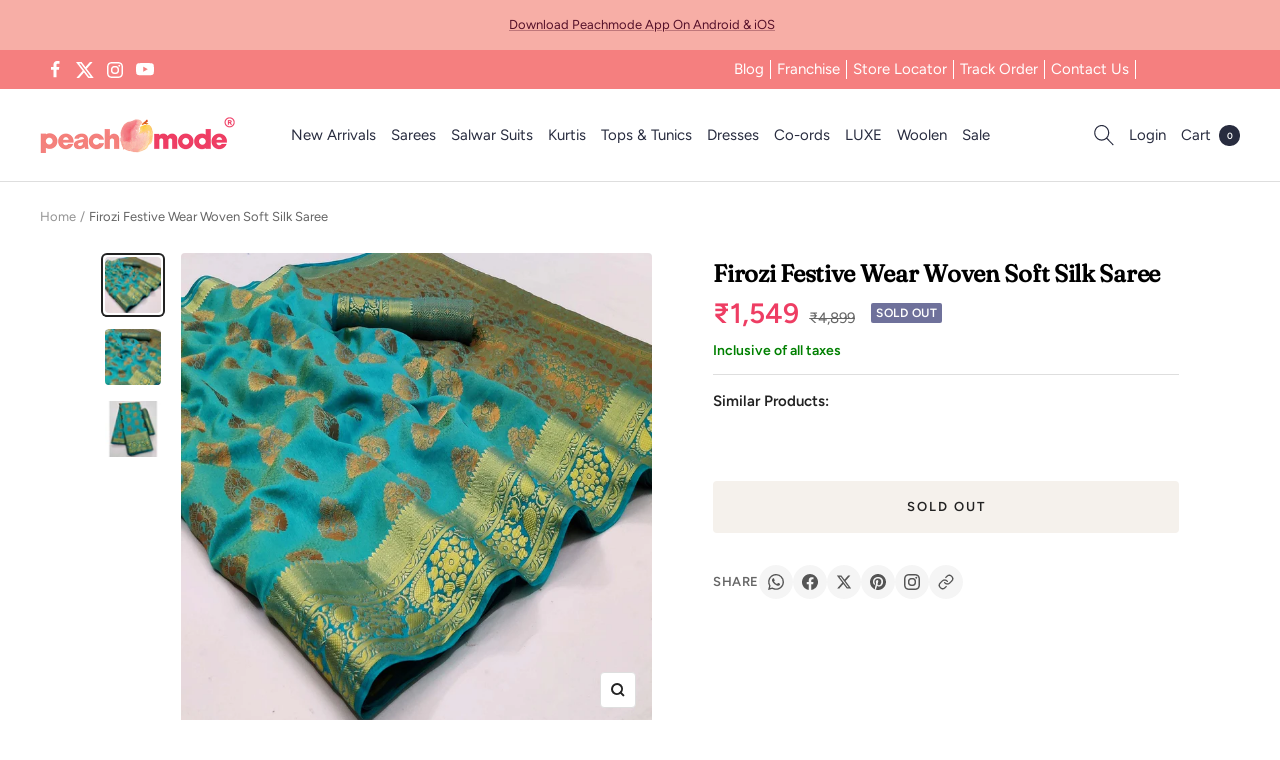

--- FILE ---
content_type: text/html; charset=utf-8
request_url: https://peachmode.com/products/firozi-festive-wear-woven-soft-silk-saree-123741
body_size: 61310
content:
<!doctype html><html class="no-js" lang="en" dir="ltr">
  <head>
    <style data-shopify>
      #shop-hcaptcha-badge-container{
  bottom: 90px !important;
}
      .nav-popup #shopify-section-header{
        z-index: 0;
      }
    </style>
    <style id="w3_bg_load">div:not(.bgImg), section:not(.bgImg), iframelazy:not(.bgimg){background-image:none !important;}</style>
<script>    
    var w3LazyloadByPx=200, 
        blankImageWebpUrl = "//peachmode.com/cdn/shop/t/61/assets/1x1-transaprent.webp?v=110479683564912858021765992766",           
        w3LazyloadJs = 1,       
        w3Inp = 1,
        w3ExcludedJs=0;
	var w3pageshow = ""; !function () { var t = EventTarget.prototype.addEventListener; let e = [], n = []; function i(t) { n.click.push(t.target) } function s(t, i) { i > 3 || n[t].forEach((function (a) { var r = 0; if (e[t].forEach((function (t) { o(t, a) && (r = 1) })), !window.w3Html.eventEcr.includes(a) && !r && void 0 !== a.click) return window.w3Html.eventEcr.push(a), a.click(); window.w3Html.eventEcr.includes(a) || r || void 0 !== a.click || ["HTML", "BODY"].includes(a.parentNode.tagName) || (n[t] = [], n[t].push(a.parentNode), s(t, i++)) })) } function o(t, e) { return t == e || "string" == typeof e.tagName && !["HTML", "BODY"].includes(e.tagName) && o(t, e.parentNode) } e.click = [], n.click = [], n.touchstart = [], window.w3Html = [], window.w3Html.eventEcr = [], window.w3Html.class = "", window.w3Html["css-preloaded"] = 0, window.w3Html["data-css"] = 0, window.w3Html["data-css-loaded"] = 0, "onpageshow" in window && (window.onpageshow = function (t) { w3pageshow = t }), EventTarget.prototype.addEventListener = function (n, i, s) { ["click", "touchstart", "keydown", "keyup", "input", "blur", "focus", "pointerup", "pointerdown"].includes(n) && (-1 == window.w3Html.class.indexOf("w3_start") && ["click", "touchstart"].includes(n) && e.click.push(this), w3Inp && ["keydown", "keyup", "input", "blur", "focus", "pointerup", "pointerdown"].includes(n) && -1 == i.toString().indexOf("preventDefault") && -1 == i.toString().indexOf("stopPropagation(") && -1 == i.toString().indexOf("event.dispatch.apply") && ("object" != typeof s || "object" == typeof s && "boolean" != typeof s.passive) && ((s = "object" == typeof s ? s : []).passive = !0)), w3Inp && -1 != window.location.href.indexOf("?test-inp=") && console.log("rocket", this, n, i, s), t.call(this, n, i, s) }, document.querySelector("html").addEventListener("click", i, { passive: !0 }), window.addEventListener("w3-load", (function t() { return -1 != window.w3Html.class.indexOf("jsload") ? (document.querySelector("html").removeEventListener("click", i), setTimeout((function () { s("click", 0) }), 100)) : setTimeout((function () { t() }), 50) }), { passive: !0 }) }(); class w3LoadScripts { constructor(t) { this.triggerEvents = t, this.eventOptions = { passive: !0 }, this.userEventListener = this.triggerListener.bind(this), this.lazyTrigger, this.styleLoadFired, this.lazyScriptsLoadFired = 0, this.scriptsLoadFired = 0, this.excluded_js = w3ExcludedJs, this.w3LazyloadJs = w3LazyloadJs, this.w3_fonts = "undefined" != typeof w3GoogleFont ? w3GoogleFont : [], this.w3Styles = [], this.w3Scripts = { normal: [], async: [], defer: [], lazy: [] }, this.allJQueries = [] } userEventsAdd(t) { this.triggerEvents.forEach((e => window.addEventListener(e, t.userEventListener, t.eventOptions))) } userEventsRemove(t) { this.triggerEvents.forEach((e => window.removeEventListener(e, t.userEventListener, t.eventOptions))) } async triggerListener() { return await this.repaintFrame(), "function" == typeof requestIdleCallback ? this.idleCallback() : this.setTimeoutCallEvents() } idleCallback() { return requestIdleCallback((t => { this.callEvents() }), { timeout: 50 }) } setTimeoutCallEvents() { return setTimeout((function (t) { t.callEvents() }), 150, this) } callEvents() { this.userEventsRemove(this), this.lazyScriptsLoadFired = 1, this.addHtmlClass("w3_user"), "loading" === document.readyState ? (document.addEventListener("DOMContentLoaded", this.loadStyleResources.bind(this)), !this.scriptsLoadFire && document.addEventListener("DOMContentLoaded", this.loadResources.bind(this))) : (this.loadStyleResources(), !this.scriptsLoadFire && this.loadResources()) } async loadStyleResources() { this.styleLoadFired || (this.styleLoadFired = !0, this.registerStyles(), window.w3Html["data-css"] = this.w3Styles.length, this.preloadScripts(this.w3Styles), this.loadStylesPreloaded(), this.loadFonts(this.w3_fonts)) } async loadStylesPreloaded() { setTimeout((function (t) { 1 == window.w3Html["css-preloaded"] ? t.loadStyles(t.w3Styles) : t.loadStylesPreloaded() }), 200, this) } async loadResources() { this.scriptsLoadFired || (this.scriptsLoadFired = !0, this.holdEventListeners(), this.exeDocumentWrite(), this.registerScripts(), this.addHtmlClass("w3_start"), "function" == typeof w3EventsOnStartJs && w3EventsOnStartJs(), this.preloadScripts(this.w3Scripts.normal), this.preloadScripts(this.w3Scripts.defer), this.preloadScripts(this.w3Scripts.async), this.w3Analytics(), this.w3Boomerang(), await this.loadScripts(this.w3Scripts.normal), await this.loadScripts(this.w3Scripts.defer), await this.loadScripts(this.w3Scripts.async), await this.executeDomcontentloaded(), await this.executeWindowLoad(), window.dispatchEvent(new Event("w3-scripts-loaded")), this.addHtmlClass("w3_js"), "function" == typeof w3EventsOnEndJs && w3EventsOnEndJs(), this.lazyTrigger = setInterval(this.w3TriggerLazyScript, 500, this)) } async w3TriggerLazyScript(t) { t.lazyScriptsLoadFired && (await t.loadScripts(t.w3Scripts.lazy), t.addHtmlClass("jsload"), setTimeout(function () { t.addHtmlClass("jsload2") }, 1000), clearInterval(t.lazyTrigger)) } addHtmlClass(t) { document.getElementsByTagName("html")[0].classList.add(t), window.w3Html.class += " " + t } registerScripts() { document.querySelectorAll("script[type=lazyJs]").forEach((t => { t.hasAttribute("src") ? t.hasAttribute("async") && !1 !== t.async ? this.w3Scripts.async.push(t) : t.hasAttribute("defer") && !1 !== t.defer || "module" === t.getAttribute("data-w3-type") ? this.w3Scripts.defer.push(t) : this.w3Scripts.normal.push(t) : this.w3Scripts.normal.push(t) })), document.querySelectorAll("script[type=lazyExJs]").forEach((t => { this.w3Scripts.lazy.push(t) })) } registerStyles() { document.querySelectorAll("link[data-href]").forEach((t => { this.w3Styles.push(t) })) } async executeScript(t) { return new Promise(((e, n) => { const i = document.createElement("script");[...t.attributes].forEach((t => { let e = t.nodeName; "type" !== e && ("data-w3-type" === e && (e = "type"), i.setAttribute(e, t.nodeValue)) })), t.hasAttribute("src") ? (i.onload = () => { e() }, i.onerror = () => { e() }) : (i.text = t.text, e()), null !== t.parentNode && t.parentNode.replaceChild(i, t) })) } async executeStyles(t) { return function (t) { t.href = t.getAttribute("data-href"), t.removeAttribute("data-href"), t.rel = "stylesheet" }(t) } async loadScripts(t) { const e = t.shift(); return e ? (await this.executeScript(e), this.loadScripts(t)) : Promise.resolve() } async loadStyles(t) { const e = t.shift(); return e ? (this.executeStyles(e), this.loadStyles(t)) : "loaded" } async loadFonts(t) { var e = document.createDocumentFragment(); t.forEach((t => { const n = document.createElement("link"); n.href = t, n.rel = "stylesheet", e.appendChild(n) })), document.head.appendChild(e) } preloadScripts(t) { var e = document.createDocumentFragment(), n = 0, i = this;[...t].forEach((s => { const o = s.getAttribute("src"), a = s.getAttribute("data-href"), r = s.getAttribute("data-w3-type"); if (o) { const t = document.createElement("link"); t.href = o, t.rel = "module" == r ? "modulepreload" : "preload", t.as = "script", e.appendChild(t) } else if (a) { const s = document.createElement("link"); s.href = a, s.rel = "preload", s.as = "style", n++, t.length == n && (s.dataset.last = 1), e.appendChild(s), s.onload = function () { fetch(this.href, { mode: "no-cors" }).then((t => t.blob())).then((t => { i.updateCssLoader() })).catch((t => { i.updateCssLoader() })) }, s.onerror = function () { i.updateCssLoader() } } })), document.head.appendChild(e) } updateCssLoader() { window.w3Html["data-css-loaded"] = window.w3Html["data-css-loaded"] + 1, window.w3Html["data-css"] == window.w3Html["data-css-loaded"] && (window.w3Html["css-preloaded"] = 1) } holdEventListeners() { let t = {}; function e(e, n) { !function (e) { function n(n) { return t[e].eventsToRewrite.indexOf(n) >= 0 ? "w3-" + n : n } t[e] || (t[e] = { originalFunctions: { add: e.addEventListener, remove: e.removeEventListener }, eventsToRewrite: [] }, e.addEventListener = function () { arguments[0] = n(arguments[0]), t[e].originalFunctions.add.apply(e, arguments) }, e.removeEventListener = function () { arguments[0] = n(arguments[0]), t[e].originalFunctions.remove.apply(e, arguments) }) }(e), t[e].eventsToRewrite.push(n) } function n(t, e) { let n = t[e]; Object.defineProperty(t, e, { get: () => n || function () { }, set(i) { t["w3" + e] = n = i } }) } e(document, "DOMContentLoaded"), e(window, "DOMContentLoaded"), e(window, "load"), e(window, "pageshow"), e(document, "readystatechange"), n(document, "onreadystatechange"), n(window, "onload"), n(window, "onpageshow") } bindFunc(t, e, n) { if (-1 == window.w3Html.class.indexOf("w3_js")) return setTimeout((function (t, e, n, i) { t.bindFunc(e, n, i) }), 50, this, t, e, n); t.bind(e)(n) } holdJquery(t) { let e = window.jQuery; Object.defineProperty(window, "jQuery", { get: () => e, set(n) { if (n && n.fn && !t.allJQueries.includes(n)) { n.fn.ready = n.fn.init.prototype.ready = function (e) { if (void 0 !== e) return t.scriptsLoadFired ? t.domReadyFired ? t.bindFunc(e, document, n) : document.addEventListener("w3-DOMContentLoaded", (() => t.bindFunc(e, document, n))) : document.addEventListener("DOMContentLoaded", (() => e.bind(document)(n))), n(document) }; const e = n.fn.on; n.fn.on = n.fn.init.prototype.on = function () { if ("ready" == arguments[0] || "w3-DOMContentLoad" == arguments[0]) { if (this[0] !== document) return e.apply(this, arguments), this; if ("string" != typeof arguments[1]) return t.bindFunc(arguments[1], document, n) } if (this[0] === window) { function i(t) { return t.split(" ").map((t => "load" === t || 0 === t.indexOf("load") ? "w3-jquery-load" : t)).join(" ") } "string" == typeof arguments[0] || arguments[0] instanceof String ? arguments[0] = i(arguments[0]) : "object" == typeof arguments[0] && Object.keys(arguments[0]).forEach((t => { Object.assign(arguments[0], { [i(t)]: arguments[0][t] })[t] })) } return e.apply(this, arguments), this }, t.allJQueries.push(n) } e = n } }) } async executeDomcontentloaded() { this.domReadyFired = !0, document.w3readyState = document.readyState, await this.repaintFrame(), document.dispatchEvent(new Event("w3-DOMContentLoaded")), await this.repaintFrame(), window.dispatchEvent(new Event("w3-DOMContentLoaded")), await this.repaintFrame(), document.dispatchEvent(new Event("w3-readystatechange")), await this.repaintFrame(), document.w3onreadystatechange && document.w3onreadystatechange() } async executeWindowLoad() { if (-1 == window.w3Html.class.indexOf("w3_js")) return setTimeout((function (t) { t.executeWindowLoad() }), 10, this); await this.repaintFrame(), setTimeout((function () { window.dispatchEvent(new Event("w3-load")) }), 100), await this.repaintFrame(), window.w3onload && window.w3onload(), await this.repaintFrame(), this.allJQueries.forEach((t => t(window).trigger("w3-jquery-load"))), window.dispatchEvent(new Event("w3-pageshow")), await this.repaintFrame(), window.w3onpageshow && window.w3onpageshow(w3pageshow) } exeDocumentWrite() { const t = new Map; document.write = document.writeln = function (e) { const n = document.currentScript, i = document.createRange(), s = n.parentElement; let o = t.get(n); void 0 === o && (o = n.nextSibling, t.set(n, o)); const a = document.createDocumentFragment(); i.setStart(a, 0), a.appendChild(i.createContextualFragment(e)), s.insertBefore(a, o) } } async repaintFrame() { return new Promise((t => requestAnimationFrame(t))) } static execute() { const t = new w3LoadScripts(["keydown", "mousemove", "touchmove", "touchstart", "touchend", "wheel", "click"]); t.userEventsAdd(t), document.w3readyState = "loading", t.holdJquery(t), (!t.w3LazyloadJs || window.scrollY > 50 || "complete" == document.readyState || "interactive" == document.readyState) && t.triggerListener(); const e = setInterval((function (t) { null != document.body && (document.body.getBoundingClientRect().top < -30 && t.triggerListener(), clearInterval(e)) }), 500, t) } w3Analytics() { document.querySelectorAll(".analytics").forEach(function (e) { try{trekkie.integrations = !1; var t = document.createElement("script"); t.innerHTML = e.innerHTML, e.parentNode.insertBefore(t, e.nextSibling), e.parentNode.removeChild(e)}catch{console.log("error");} }) } w3Boomerang() { document.querySelectorAll(".boomerang").forEach(function (e) { window.BOOMR.version = !1; var t = document.createElement("script"); t.innerHTML = e.innerHTML, e.parentNode.insertBefore(t, e.nextSibling), e.parentNode.removeChild(e) }) } } w3LoadScripts.execute();
</script>
<script>
(() => {
    try {        
        const setAttribute = (element, attr, value) => element.setAttribute(attr, value);
        const removeAttribute = (element, attr) => element.removeAttribute(attr);        
        const observer = new MutationObserver((mutations) => {
            mutations.forEach(({ addedNodes }) => {
                addedNodes.forEach((node) => {
                    if (node.nodeType === 1) {
                        if (node.tagName === "SCRIPT" && node.id === 'web-pixels-manager-setup') {                        
                            node.type = "lazyJs";
                        } else if (node.tagName === "SCRIPT" && node.id === 'init_script' || node.id === 'bss-banner-config-data') {                                                    
                            node.type = "lazyJs";
                        } else if (node.tagName === "SCRIPT" && node.src.includes('webrex-converter') || node.innerHTML.includes('window.wscc_user') || node.innerHTML.includes('window.wscc_markets')) {                                                    
                            node.type = "lazyJs";
                        }
                    }
                });
            });
            if (document.documentElement.classList.contains("w3_start")) {
                observer.disconnect();
            }
        });
        observer.observe(document.documentElement, {
            childList: true,
            subtree: true
        });
    } catch (error) {
        console.error("Error in MutationObserver:", error);
    }
})();  
</script>
<script type="lazyJs">
    document.querySelectorAll('link[data-latehref]').forEach(link => {
        link.setAttribute('href', link.getAttribute('data-latehref'));
        link.removeAttribute('datalate-href');
    });
</script>

    <!-- Added by AVADA SEO Suite -->
    
    <!-- /Added by AVADA SEO Suite -->
    
    <meta charset="utf-8">
    <meta name="viewport" content="width=device-width, initial-scale=1.0, height=device-height, minimum-scale=1.0, maximum-scale=1.0">
    <meta name="theme-color" content="#ffffff">
    <title>
      Firozi Festive Wear Woven Soft Silk Saree
    </title><meta name="description" content="Buy firozi festive wear woven soft silk saree along with unstitched jacquard blouse at best price from Peachmode."><link rel="canonical" href="https://peachmode.com/products/firozi-festive-wear-woven-soft-silk-saree-123741"><link rel="shortcut icon" href="//peachmode.com/cdn/shop/files/peachmode-3_96x96.jpg?v=1655288482" type="image/png"><link rel="preconnect" href="https://cdn.shopify.com">
    <link rel="dns-prefetch" href="https://productreviews.shopifycdn.com">
    <link rel="dns-prefetch" href="https://www.google-analytics.com"><link rel="preconnect" href="https://fonts.shopifycdn.com" crossorigin>

    <script>
      // Google Tag Manager
      window.dataLayer = window.dataLayer || [];
      window.routes = {
        predictive_search_url: '/search/suggest',
      };
    </script>
    <meta property="og:type" content="product">
  <meta property="og:title" content="Firozi Festive Wear Woven Soft Silk Saree">
  <meta property="product:price:amount" content="1,549.00">
  <meta property="product:price:currency" content="INR"><meta property="og:image" content="http://peachmode.com/cdn/shop/products/firozi-festive-wear-woven-soft-silk-saree-peachmode-1.jpg?v=1669039578&width=1024">
  <meta property="og:image:secure_url" content="https://peachmode.com/cdn/shop/products/firozi-festive-wear-woven-soft-silk-saree-peachmode-1.jpg?v=1669039578&width=1024">
  <meta property="og:image:width" content="2000">
  <meta property="og:image:height" content="2000"><meta property="og:description" content="Buy firozi festive wear woven soft silk saree along with unstitched jacquard blouse at best price from Peachmode."><meta property="og:url" content="https://peachmode.com/products/firozi-festive-wear-woven-soft-silk-saree-123741">
<meta property="og:site_name" content="Peachmode"><meta name="twitter:card" content="summary"><meta name="twitter:title" content="Firozi Festive Wear Woven Soft Silk Saree">
  <meta name="twitter:description" content="Product Detail - firozi colored woven saree is made from soft silk fabric which is highlighted with beautiful weaving work as shown. Comes along unstitched jacquard blouse piece which you can customise as per your design/style. Occasion - You can wear this saree for festive, outings, social meets and other homely events. Style it up - Look glamorous in this traditional saree by (_SHRI RANA_) Pair this saree with Ethnic Gold Jewellery, beautiful clutch to complete the look!! Note:- The actual product may differ slightly in color and design from the one illustrated in the images when compared with computer or mobile screen."><meta name="twitter:image" content="https://peachmode.com/cdn/shop/products/firozi-festive-wear-woven-soft-silk-saree-peachmode-1.jpg?v=1669039578&width=1200">
  <meta name="twitter:image:alt" content="Firozi Festive Wear Woven Soft Silk Saree - Peachmode">
    <script type="application/ld+json">{"@context":"http:\/\/schema.org\/","@id":"\/products\/firozi-festive-wear-woven-soft-silk-saree-123741#product","@type":"Product","brand":{"@type":"Brand","name":"Peachmode"},"category":"Saree","description":"Product Detail - firozi colored woven saree is made from soft silk fabric which is highlighted with beautiful weaving work as shown. Comes along unstitched jacquard blouse piece which you can customise as per your design\/style. Occasion - You can wear this saree for festive, outings, social meets and other homely events. Style it up - Look glamorous in this traditional saree by (_SHRI RANA_) Pair this saree with Ethnic Gold Jewellery, beautiful clutch to complete the look!! Note:- The actual product may differ slightly in color and design from the one illustrated in the images when compared with computer or mobile screen.","image":"https:\/\/peachmode.com\/cdn\/shop\/products\/firozi-festive-wear-woven-soft-silk-saree-peachmode-1.jpg?v=1669039578\u0026width=1920","name":"Firozi Festive Wear Woven Soft Silk Saree","offers":{"@id":"\/products\/firozi-festive-wear-woven-soft-silk-saree-123741?variant=42885446926557#offer","@type":"Offer","availability":"http:\/\/schema.org\/OutOfStock","price":"1549.00","priceCurrency":"INR","url":"https:\/\/peachmode.com\/products\/firozi-festive-wear-woven-soft-silk-saree-123741?variant=42885446926557"},"sku":"JNX-SRNA-9217-B","url":"https:\/\/peachmode.com\/products\/firozi-festive-wear-woven-soft-silk-saree-123741"}</script><script type="application/ld+json">
  {
    "@context": "https://schema.org",
    "@type": "BreadcrumbList",
    "itemListElement": [{
        "@type": "ListItem",
        "position": 1,
        "name": "Home",
        "item": "https://peachmode.com"
      },{
            "@type": "ListItem",
            "position": 2,
            "name": "Firozi Festive Wear Woven Soft Silk Saree",
            "item": "https://peachmode.com/products/firozi-festive-wear-woven-soft-silk-saree-123741"
          }]
  }
</script>
    <link rel="preload" href="//peachmode.com/cdn/fonts/fraunces/fraunces_n4.8e6986daad4907c36a536fb8d55aaf5318c974ca.woff2" as="font" type="font/woff2" crossorigin><link rel="preload" href="//peachmode.com/cdn/fonts/figtree/figtree_n4.3c0838aba1701047e60be6a99a1b0a40ce9b8419.woff2" as="font" type="font/woff2" crossorigin><style>
  /* Typography (heading) */
  @font-face {
  font-family: Fraunces;
  font-weight: 400;
  font-style: normal;
  font-display: swap;
  src: url("//peachmode.com/cdn/fonts/fraunces/fraunces_n4.8e6986daad4907c36a536fb8d55aaf5318c974ca.woff2") format("woff2"),
       url("//peachmode.com/cdn/fonts/fraunces/fraunces_n4.879060358fafcf2c4c4b6df76c608dc301ced93b.woff") format("woff");
}

@font-face {
  font-family: Fraunces;
  font-weight: 400;
  font-style: italic;
  font-display: swap;
  src: url("//peachmode.com/cdn/fonts/fraunces/fraunces_i4.e09716ed61c0a2362812f958774186e93f19000f.woff2") format("woff2"),
       url("//peachmode.com/cdn/fonts/fraunces/fraunces_i4.8d7d036539670404ec5904eabafe8f06e152c5c7.woff") format("woff");
}

/* Typography (body) */
  @font-face {
  font-family: Figtree;
  font-weight: 400;
  font-style: normal;
  font-display: swap;
  src: url("//peachmode.com/cdn/fonts/figtree/figtree_n4.3c0838aba1701047e60be6a99a1b0a40ce9b8419.woff2") format("woff2"),
       url("//peachmode.com/cdn/fonts/figtree/figtree_n4.c0575d1db21fc3821f17fd6617d3dee552312137.woff") format("woff");
}

@font-face {
  font-family: Figtree;
  font-weight: 400;
  font-style: italic;
  font-display: swap;
  src: url("//peachmode.com/cdn/fonts/figtree/figtree_i4.89f7a4275c064845c304a4cf8a4a586060656db2.woff2") format("woff2"),
       url("//peachmode.com/cdn/fonts/figtree/figtree_i4.6f955aaaafc55a22ffc1f32ecf3756859a5ad3e2.woff") format("woff");
}

@font-face {
  font-family: Figtree;
  font-weight: 600;
  font-style: normal;
  font-display: swap;
  src: url("//peachmode.com/cdn/fonts/figtree/figtree_n6.9d1ea52bb49a0a86cfd1b0383d00f83d3fcc14de.woff2") format("woff2"),
       url("//peachmode.com/cdn/fonts/figtree/figtree_n6.f0fcdea525a0e47b2ae4ab645832a8e8a96d31d3.woff") format("woff");
}

@font-face {
  font-family: Figtree;
  font-weight: 600;
  font-style: italic;
  font-display: swap;
  src: url("//peachmode.com/cdn/fonts/figtree/figtree_i6.702baae75738b446cfbed6ac0d60cab7b21e61ba.woff2") format("woff2"),
       url("//peachmode.com/cdn/fonts/figtree/figtree_i6.6b8dc40d16c9905d29525156e284509f871ce8f9.woff") format("woff");
}

:root {--heading-color: 0, 0, 0;
    --text-color: 34, 34, 34;
    --background: 255, 255, 255;
    --secondary-background: 245, 241, 236;
    --border-color: 222, 222, 222;
    --border-color-darker: 167, 167, 167;
    --success-color: 46, 158, 123;
    --success-background: 213, 236, 229;
    --error-color: 222, 42, 42;
    --error-background: 253, 240, 240;
    --primary-button-background: 241, 63, 98;
    --primary-button-text-color: 255, 255, 255;
    --secondary-button-background: 247, 174, 166;
    --secondary-button-text-color: 255, 255, 255;
    --product-star-rating: 246, 164, 41;
    --product-on-sale-accent: 238, 61, 99;
    --product-sold-out-accent: 111, 113, 155;
    --product-custom-label-background: 64, 93, 230;
    --product-custom-label-text-color: 255, 255, 255;
    --product-custom-label-2-background: 243, 229, 182;
    --product-custom-label-2-text-color: 0, 0, 0;
    --product-low-stock-text-color: 222, 42, 42;
    --product-in-stock-text-color: 46, 158, 123;
    --loading-bar-background: 34, 34, 34;

    /* We duplicate some "base" colors as root colors, which is useful to use on drawer elements or popover without. Those should not be overridden to avoid issues */
    --root-heading-color: 0, 0, 0;
    --root-text-color: 34, 34, 34;
    --root-background: 255, 255, 255;
    --root-border-color: 222, 222, 222;
    --root-primary-button-background: 241, 63, 98;
    --root-primary-button-text-color: 255, 255, 255;

    --base-font-size: 15px;
    --heading-font-family: Fraunces, serif;
    --heading-font-weight: 400;
    --heading-font-style: normal;
    --heading-text-transform: normal;
    --text-font-family: Figtree, sans-serif;
    --text-font-weight: 400;
    --text-font-style: normal;
    --text-font-bold-weight: 600;

    /* Typography (font size) */
    --heading-xxsmall-font-size: 11px;
    --heading-xsmall-font-size: 11px;
    --heading-small-font-size: 12px;
    --heading-large-font-size: 36px;
    --heading-h1-font-size: 36px;
    --heading-h2-font-size: 30px;
    --heading-h3-font-size: 26px;
    --heading-h4-font-size: 24px;
    --heading-h5-font-size: 20px;
    --heading-h6-font-size: 16px;

    /* Control the look and feel of the theme by changing radius of various elements */
    --button-border-radius: 4px;
    --block-border-radius: 8px;
    --block-border-radius-reduced: 4px;
    --color-swatch-border-radius: 100%;

    /* Button size */
    --button-height: 48px;
    --button-small-height: 40px;

    /* Form related */
    --form-input-field-height: 48px;
    --form-input-gap: 16px;
    --form-submit-margin: 24px;

    /* Product listing related variables */
    --product-list-block-spacing: 32px;

    /* Video related */
    --play-button-background: 255, 255, 255;
    --play-button-arrow: 34, 34, 34;

    /* RTL support */
    --transform-logical-flip: 1;
    --transform-origin-start: left;
    --transform-origin-end: right;

    /* Other */
    --zoom-cursor-svg-url: url(//peachmode.com/cdn/shop/t/61/assets/zoom-cursor.svg?v=168007976863815382111765992778);
    --arrow-right-svg-url: url(//peachmode.com/cdn/shop/t/61/assets/arrow-right.svg?v=2151866357717726961765992778);
    --arrow-left-svg-url: url(//peachmode.com/cdn/shop/t/61/assets/arrow-left.svg?v=28017100529542663401765992777);

    /* Some useful variables that we can reuse in our CSS. Some explanation are needed for some of them:
       - container-max-width-minus-gutters: represents the container max width without the edge gutters
       - container-outer-width: considering the screen width, represent all the space outside the container
       - container-outer-margin: same as container-outer-width but get set to 0 inside a container
       - container-inner-width: the effective space inside the container (minus gutters)
       - grid-column-width: represents the width of a single column of the grid
       - vertical-breather: this is a variable that defines the global "spacing" between sections, and inside the section
                            to create some "breath" and minimum spacing
     */
    --container-max-width: 1600px;
    --container-gutter: 24px;
    --container-max-width-minus-gutters: calc(var(--container-max-width) - (var(--container-gutter)) * 2);
    --container-outer-width: max(calc((100vw - var(--container-max-width-minus-gutters)) / 2), var(--container-gutter));
    --container-outer-margin: var(--container-outer-width);
    --container-inner-width: calc(100vw - var(--container-outer-width) * 2);

    --grid-column-count: 10;
    --grid-gap: 24px;
    --grid-column-width: calc((100vw - var(--container-outer-width) * 2 - var(--grid-gap) * (var(--grid-column-count) - 1)) / var(--grid-column-count));

    --vertical-breather: 28px;
    --vertical-breather-tight: 28px;

    /* Shopify related variables */
    --payment-terms-background-color: #ffffff;
  }

  @media screen and (min-width: 741px) {
    :root {
      --container-gutter: 40px;
      --grid-column-count: 20;
      --vertical-breather: 40px;
      --vertical-breather-tight: 40px;

      /* Typography (font size) */
      --heading-xsmall-font-size: 12px;
      --heading-small-font-size: 13px;
      --heading-large-font-size: 52px;
      --heading-h1-font-size: 48px;
      --heading-h2-font-size: 38px;
      --heading-h3-font-size: 32px;
      --heading-h4-font-size: 24px;
      --heading-h5-font-size: 20px;
      --heading-h6-font-size: 18px;

      /* Form related */
      --form-input-field-height: 52px;
      --form-submit-margin: 32px;

      /* Button size */
      --button-height: 52px;
      --button-small-height: 44px;
    }
  }

  @media screen and (min-width: 1200px) {
    :root {
      --vertical-breather: 48px;
      --vertical-breather-tight: 48px;
      --product-list-block-spacing: 5px;
      
      /* Typography */
      --heading-large-font-size: 64px;
      --heading-h1-font-size: 56px;
      --heading-h2-font-size: 48px;
      --heading-h3-font-size: 36px;
      --heading-h4-font-size: 30px;
      --heading-h5-font-size: 24px;
      --heading-h6-font-size: 18px;
    }
  }

  @media screen and (min-width: 1600px) {
    :root {
      --vertical-breather: 48px;
      --vertical-breather-tight: 48px;
    }
    }
  @media screen and (max-width: 740px) {  
      :root {
        --container-gutter: 15px;
      }  
  }
</style>
    <script>
  // This allows to expose several variables to the global scope, to be used in scripts
  window.themeVariables = {
    settings: {
      direction: "ltr",
      pageType: "product",
      cartCount: 0,
      moneyFormat: "\u003cspan class=\"money\"\u003e₹{{amount}}\u003c\/span\u003e",
      moneyWithCurrencyFormat: "\u003cspan class=\"money\"\u003e₹{{amount}}\u003c\/span\u003e",
      showVendor: false,
      discountMode: "percentage",
      currencyCodeEnabled: false,
      searchMode: "",
      searchUnavailableProducts: "show",
      cartType: "drawer",
      cartCurrency: "INR",
      mobileZoomFactor: 2.5
    },

    routes: {
      host: "peachmode.com",
      rootUrl: "\/",
      rootUrlWithoutSlash: '',
      cartUrl: "\/cart",
      cartAddUrl: "\/cart\/add",
      cartChangeUrl: "\/cart\/change",
      searchUrl: "\/search",
      predictiveSearchUrl: "\/search\/suggest",
      productRecommendationsUrl: "\/recommendations\/products"
    },

    strings: {
      accessibilityDelete: "Delete",
      accessibilityClose: "Close",
      collectionSoldOut: "Sold out",
      collectionDiscount: "Save @savings@",
      productSalePrice: "Sale price",
      productRegularPrice: "Regular price",
      productFormUnavailable: "Unavailable",
      productFormSoldOut: "Sold out",
      productFormPreOrder: "Pre-order",
      productFormAddToCart: "Add to cart",
      searchNoResults: "No results could be found.",
      searchNewSearch: "New search",
      searchProducts: "Products",
      searchArticles: "Journal",
      searchPages: "Pages",
      searchCollections: "Collections",
      cartViewCart: "View cart",
      cartItemAdded: "Item added to your cart!",
      cartItemAddedShort: "Added to your cart!",
      cartAddOrderNote: "Add order note",
      cartEditOrderNote: "Edit order note",
      shippingEstimatorNoResults: "Sorry, we do not ship to your address.",
      shippingEstimatorOneResult: "There is one shipping rate for your address:",
      shippingEstimatorMultipleResults: "There are several shipping rates for your address:",
      shippingEstimatorError: "One or more error occurred while retrieving shipping rates:"
    },

    libs: {
      flickity: "\/\/peachmode.com\/cdn\/shop\/t\/61\/assets\/flickity.aio.min.js?v=174954276502056882201765992767",
      photoswipe: "\/\/peachmode.com\/cdn\/shop\/t\/61\/assets\/photoswipe.aio.min.js?v=73560703036974866641765992767",
      qrCode: "\/\/peachmode.com\/cdn\/shopifycloud\/storefront\/assets\/themes_support\/vendor\/qrcode-3f2b403b.js"
    },

    breakpoints: {
      phone: 'screen and (max-width: 740px)',
      tablet: 'screen and (min-width: 741px) and (max-width: 999px)',
      tabletAndUp: 'screen and (min-width: 741px)',
      pocket: 'screen and (max-width: 999px)',
      lap: 'screen and (min-width: 1000px) and (max-width: 1199px)',
      lapAndUp: 'screen and (min-width: 1000px)',
      desktop: 'screen and (min-width: 1200px)',
      wide: 'screen and (min-width: 1400px)'
    }
  };

  window.addEventListener('pageshow', async () => {
    const cartContent = await (await fetch(`${window.themeVariables.routes.cartUrl}.js`, {cache: 'reload'})).json();
    document.documentElement.dispatchEvent(new CustomEvent('cart:refresh', {detail: {cart: cartContent}}));
  });

  if ('noModule' in HTMLScriptElement.prototype) {
    // Old browsers (like IE) that does not support module will be considered as if not executing JS at all
    document.documentElement.className = document.documentElement.className.replace('no-js', 'js');

    requestAnimationFrame(() => {
      const viewportHeight = (window.visualViewport ? window.visualViewport.height : document.documentElement.clientHeight);
      document.documentElement.style.setProperty('--window-height',viewportHeight + 'px');
    });
  }// We save the product ID in local storage to be eventually used for recently viewed section
    try {
      const items = JSON.parse(localStorage.getItem('theme:recently-viewed-products') || '[]');

      // We check if the current product already exists, and if it does not, we add it at the start
      if (!items.includes(7737290686685)) {
        items.unshift(7737290686685);
      }

      localStorage.setItem('theme:recently-viewed-products', JSON.stringify(items.slice(0, 20)));
    } catch (e) {
      // Safari in private mode does not allow setting item, we silently fail
    }</script>
    <link rel="stylesheet" href="//peachmode.com/cdn/shop/t/61/assets/theme.aio.min.css?v=52452257549957382451765992767">
    <link rel="stylesheet" href="//peachmode.com/cdn/shop/t/61/assets/custom.aio.min.css?v=25884722545021849631766062454">
    
    <link rel="stylesheet" href="//peachmode.com/cdn/shop/t/61/assets/dawn-predictive-search.css?v=69685659959077862871765992767"><link
            rel="stylesheet"
            href="//peachmode.com/cdn/shop/t/61/assets/component-predictive-search.css?v=150563068649582693091765992766"
            media="print"
            onload="this.media='all'"
          ><script src="//peachmode.com/cdn/shop/t/61/assets/dawn-animations.js?v=88693664871331136111765992767" defer="defer"></script>
    <script src="//peachmode.com/cdn/shop/t/61/assets/details-modal.js?v=25581673532751508451765992767" defer="defer"></script>
    <script src="//peachmode.com/cdn/shop/t/61/assets/dawn-search-form.js?v=133129549252120666541765992767" defer="defer"></script>
    <script src="//peachmode.com/cdn/shop/t/61/assets/dawn-predictive-search.js?v=4422835150210213861765992767" defer="defer"></script>
    <link rel="stylesheet" href="//peachmode.com/cdn/shop/t/61/assets/dawn-component-search.css?v=130452956895061726391765992767">
    
    <script src="//peachmode.com/cdn/shop/t/61/assets/vendor.aio.min.js?v=57703696516694774791765992767" defer></script>
    <script src="//peachmode.com/cdn/shop/t/61/assets/theme.aio.min.js?v=39839352780065757301765992767" defer></script>
    <script src="//peachmode.com/cdn/shop/t/61/assets/custom.js?v=27375399619088694201765992766" defer></script>
    
    <script>window.performance && window.performance.mark && window.performance.mark('shopify.content_for_header.start');</script><meta name="google-site-verification" content="f9uybb_J0GE_fTiCLNnOwMx3sgPNGpeMjE8pEph-pOk">
<meta id="shopify-digital-wallet" name="shopify-digital-wallet" content="/63748341981/digital_wallets/dialog">
<meta id="in-context-paypal-metadata" data-shop-id="63748341981" data-venmo-supported="false" data-environment="production" data-locale="en_US" data-paypal-v4="true" data-currency="INR">
<link rel="alternate" hreflang="x-default" href="https://peachmode.com/products/firozi-festive-wear-woven-soft-silk-saree-123741">
<link rel="alternate" hreflang="en-AE" href="https://peachmode.com/en-uae/products/firozi-festive-wear-woven-soft-silk-saree-123741">
<link rel="alternate" hreflang="en-KW" href="https://peachmode.com/en-uae/products/firozi-festive-wear-woven-soft-silk-saree-123741">
<link rel="alternate" hreflang="en-LK" href="https://peachmode.com/en-uae/products/firozi-festive-wear-woven-soft-silk-saree-123741">
<link rel="alternate" hreflang="en-MU" href="https://peachmode.com/en-uae/products/firozi-festive-wear-woven-soft-silk-saree-123741">
<link rel="alternate" hreflang="en-MY" href="https://peachmode.com/en-uae/products/firozi-festive-wear-woven-soft-silk-saree-123741">
<link rel="alternate" hreflang="en-QA" href="https://peachmode.com/en-uae/products/firozi-festive-wear-woven-soft-silk-saree-123741">
<link rel="alternate" hreflang="en-SA" href="https://peachmode.com/en-uae/products/firozi-festive-wear-woven-soft-silk-saree-123741">
<link rel="alternate" hreflang="en-SG" href="https://peachmode.com/en-uae/products/firozi-festive-wear-woven-soft-silk-saree-123741">
<link rel="alternate" hreflang="en-TH" href="https://peachmode.com/en-uae/products/firozi-festive-wear-woven-soft-silk-saree-123741">
<link rel="alternate" hreflang="en-VN" href="https://peachmode.com/en-uae/products/firozi-festive-wear-woven-soft-silk-saree-123741">
<link rel="alternate" hreflang="en-ZA" href="https://peachmode.com/en-uae/products/firozi-festive-wear-woven-soft-silk-saree-123741">
<link rel="alternate" hreflang="en-CA" href="https://peachmode.com/en-usa/products/firozi-festive-wear-woven-soft-silk-saree-123741">
<link rel="alternate" hreflang="en-US" href="https://peachmode.com/en-usa/products/firozi-festive-wear-woven-soft-silk-saree-123741">
<link rel="alternate" hreflang="en-AT" href="https://peachmode.com/en-eu/products/firozi-festive-wear-woven-soft-silk-saree-123741">
<link rel="alternate" hreflang="en-BE" href="https://peachmode.com/en-eu/products/firozi-festive-wear-woven-soft-silk-saree-123741">
<link rel="alternate" hreflang="en-CH" href="https://peachmode.com/en-eu/products/firozi-festive-wear-woven-soft-silk-saree-123741">
<link rel="alternate" hreflang="en-CZ" href="https://peachmode.com/en-eu/products/firozi-festive-wear-woven-soft-silk-saree-123741">
<link rel="alternate" hreflang="en-DE" href="https://peachmode.com/en-eu/products/firozi-festive-wear-woven-soft-silk-saree-123741">
<link rel="alternate" hreflang="en-DK" href="https://peachmode.com/en-eu/products/firozi-festive-wear-woven-soft-silk-saree-123741">
<link rel="alternate" hreflang="en-ES" href="https://peachmode.com/en-eu/products/firozi-festive-wear-woven-soft-silk-saree-123741">
<link rel="alternate" hreflang="en-FI" href="https://peachmode.com/en-eu/products/firozi-festive-wear-woven-soft-silk-saree-123741">
<link rel="alternate" hreflang="en-FR" href="https://peachmode.com/en-eu/products/firozi-festive-wear-woven-soft-silk-saree-123741">
<link rel="alternate" hreflang="en-GB" href="https://peachmode.com/en-eu/products/firozi-festive-wear-woven-soft-silk-saree-123741">
<link rel="alternate" hreflang="en-IE" href="https://peachmode.com/en-eu/products/firozi-festive-wear-woven-soft-silk-saree-123741">
<link rel="alternate" hreflang="en-IL" href="https://peachmode.com/en-eu/products/firozi-festive-wear-woven-soft-silk-saree-123741">
<link rel="alternate" hreflang="en-IT" href="https://peachmode.com/en-eu/products/firozi-festive-wear-woven-soft-silk-saree-123741">
<link rel="alternate" hreflang="en-NL" href="https://peachmode.com/en-eu/products/firozi-festive-wear-woven-soft-silk-saree-123741">
<link rel="alternate" hreflang="en-NO" href="https://peachmode.com/en-eu/products/firozi-festive-wear-woven-soft-silk-saree-123741">
<link rel="alternate" hreflang="en-PL" href="https://peachmode.com/en-eu/products/firozi-festive-wear-woven-soft-silk-saree-123741">
<link rel="alternate" hreflang="en-PT" href="https://peachmode.com/en-eu/products/firozi-festive-wear-woven-soft-silk-saree-123741">
<link rel="alternate" hreflang="en-SE" href="https://peachmode.com/en-eu/products/firozi-festive-wear-woven-soft-silk-saree-123741">
<link rel="alternate" hreflang="en-AU" href="https://peachmode.com/en-au/products/firozi-festive-wear-woven-soft-silk-saree-123741">
<link rel="alternate" hreflang="en-FJ" href="https://peachmode.com/en-au/products/firozi-festive-wear-woven-soft-silk-saree-123741">
<link rel="alternate" hreflang="en-HK" href="https://peachmode.com/en-au/products/firozi-festive-wear-woven-soft-silk-saree-123741">
<link rel="alternate" hreflang="en-JP" href="https://peachmode.com/en-au/products/firozi-festive-wear-woven-soft-silk-saree-123741">
<link rel="alternate" hreflang="en-NZ" href="https://peachmode.com/en-au/products/firozi-festive-wear-woven-soft-silk-saree-123741">
<link rel="alternate" hreflang="en-IN" href="https://peachmode.com/products/firozi-festive-wear-woven-soft-silk-saree-123741">
<link rel="alternate" type="application/json+oembed" href="https://peachmode.com/products/firozi-festive-wear-woven-soft-silk-saree-123741.oembed">
<script async="async" src="/checkouts/internal/preloads.js?locale=en-IN"></script>
<script id="shopify-features" type="application/json">{"accessToken":"624de472c678fb3b99635fb7da9e76fb","betas":["rich-media-storefront-analytics"],"domain":"peachmode.com","predictiveSearch":true,"shopId":63748341981,"locale":"en"}</script>
<script>var Shopify = Shopify || {};
Shopify.shop = "peachm.myshopify.com";
Shopify.locale = "en";
Shopify.currency = {"active":"INR","rate":"1.0"};
Shopify.country = "IN";
Shopify.theme = {"name":"Live Theme 17.12.25","id":157155950813,"schema_name":"Focal","schema_version":"12.3.0","theme_store_id":null,"role":"main"};
Shopify.theme.handle = "null";
Shopify.theme.style = {"id":null,"handle":null};
Shopify.cdnHost = "peachmode.com/cdn";
Shopify.routes = Shopify.routes || {};
Shopify.routes.root = "/";</script>
<script type="module">!function(o){(o.Shopify=o.Shopify||{}).modules=!0}(window);</script>
<script>!function(o){function n(){var o=[];function n(){o.push(Array.prototype.slice.apply(arguments))}return n.q=o,n}var t=o.Shopify=o.Shopify||{};t.loadFeatures=n(),t.autoloadFeatures=n()}(window);</script>
<script id="shop-js-analytics" type="application/json">{"pageType":"product"}</script>
<script defer="defer" async type="module" src="//peachmode.com/cdn/shopifycloud/shop-js/modules/v2/client.init-shop-cart-sync_BdyHc3Nr.en.esm.js"></script>
<script defer="defer" async type="module" src="//peachmode.com/cdn/shopifycloud/shop-js/modules/v2/chunk.common_Daul8nwZ.esm.js"></script>
<script type="module">
  await import("//peachmode.com/cdn/shopifycloud/shop-js/modules/v2/client.init-shop-cart-sync_BdyHc3Nr.en.esm.js");
await import("//peachmode.com/cdn/shopifycloud/shop-js/modules/v2/chunk.common_Daul8nwZ.esm.js");

  window.Shopify.SignInWithShop?.initShopCartSync?.({"fedCMEnabled":true,"windoidEnabled":true});

</script>
<script>(function() {
  var isLoaded = false;
  function asyncLoad() {
    if (isLoaded) return;
    isLoaded = true;
    var urls = ["https:\/\/loox.io\/widget\/N1gBr7V_Ih\/loox.1652507684332.js?shop=peachm.myshopify.com","https:\/\/seo.apps.avada.io\/scripttag\/avada-seo-installed.js?shop=peachm.myshopify.com","https:\/\/cdn1.avada.io\/flying-pages\/module.js?shop=peachm.myshopify.com","https:\/\/tracker.wigzopush.com\/shopify.js?orgtoken=KOQ9PhHoQYSMUuwjrHcXjA\u0026shop=peachm.myshopify.com"];
    for (var i = 0; i < urls.length; i++) {
      var s = document.createElement('script');
      s.type = 'text/javascript';
      s.async = true;
      s.src = urls[i];
      var x = document.getElementsByTagName('script')[0];
      x.parentNode.insertBefore(s, x);
    }
  };
  if(window.attachEvent) {
    window.attachEvent('onload', asyncLoad);
  } else {
    window.addEventListener('load', asyncLoad, false);
  }
})();</script>
<script id="__st">var __st={"a":63748341981,"offset":19800,"reqid":"f3178a62-4a8f-4985-847f-7ce05fb9b55d-1768999867","pageurl":"peachmode.com\/products\/firozi-festive-wear-woven-soft-silk-saree-123741","u":"71b37439f50b","p":"product","rtyp":"product","rid":7737290686685};</script>
<script>window.ShopifyPaypalV4VisibilityTracking = true;</script>
<script id="captcha-bootstrap">!function(){'use strict';const t='contact',e='account',n='new_comment',o=[[t,t],['blogs',n],['comments',n],[t,'customer']],c=[[e,'customer_login'],[e,'guest_login'],[e,'recover_customer_password'],[e,'create_customer']],r=t=>t.map((([t,e])=>`form[action*='/${t}']:not([data-nocaptcha='true']) input[name='form_type'][value='${e}']`)).join(','),a=t=>()=>t?[...document.querySelectorAll(t)].map((t=>t.form)):[];function s(){const t=[...o],e=r(t);return a(e)}const i='password',u='form_key',d=['recaptcha-v3-token','g-recaptcha-response','h-captcha-response',i],f=()=>{try{return window.sessionStorage}catch{return}},m='__shopify_v',_=t=>t.elements[u];function p(t,e,n=!1){try{const o=window.sessionStorage,c=JSON.parse(o.getItem(e)),{data:r}=function(t){const{data:e,action:n}=t;return t[m]||n?{data:e,action:n}:{data:t,action:n}}(c);for(const[e,n]of Object.entries(r))t.elements[e]&&(t.elements[e].value=n);n&&o.removeItem(e)}catch(o){console.error('form repopulation failed',{error:o})}}const l='form_type',E='cptcha';function T(t){t.dataset[E]=!0}const w=window,h=w.document,L='Shopify',v='ce_forms',y='captcha';let A=!1;((t,e)=>{const n=(g='f06e6c50-85a8-45c8-87d0-21a2b65856fe',I='https://cdn.shopify.com/shopifycloud/storefront-forms-hcaptcha/ce_storefront_forms_captcha_hcaptcha.v1.5.2.iife.js',D={infoText:'Protected by hCaptcha',privacyText:'Privacy',termsText:'Terms'},(t,e,n)=>{const o=w[L][v],c=o.bindForm;if(c)return c(t,g,e,D).then(n);var r;o.q.push([[t,g,e,D],n]),r=I,A||(h.body.append(Object.assign(h.createElement('script'),{id:'captcha-provider',async:!0,src:r})),A=!0)});var g,I,D;w[L]=w[L]||{},w[L][v]=w[L][v]||{},w[L][v].q=[],w[L][y]=w[L][y]||{},w[L][y].protect=function(t,e){n(t,void 0,e),T(t)},Object.freeze(w[L][y]),function(t,e,n,w,h,L){const[v,y,A,g]=function(t,e,n){const i=e?o:[],u=t?c:[],d=[...i,...u],f=r(d),m=r(i),_=r(d.filter((([t,e])=>n.includes(e))));return[a(f),a(m),a(_),s()]}(w,h,L),I=t=>{const e=t.target;return e instanceof HTMLFormElement?e:e&&e.form},D=t=>v().includes(t);t.addEventListener('submit',(t=>{const e=I(t);if(!e)return;const n=D(e)&&!e.dataset.hcaptchaBound&&!e.dataset.recaptchaBound,o=_(e),c=g().includes(e)&&(!o||!o.value);(n||c)&&t.preventDefault(),c&&!n&&(function(t){try{if(!f())return;!function(t){const e=f();if(!e)return;const n=_(t);if(!n)return;const o=n.value;o&&e.removeItem(o)}(t);const e=Array.from(Array(32),(()=>Math.random().toString(36)[2])).join('');!function(t,e){_(t)||t.append(Object.assign(document.createElement('input'),{type:'hidden',name:u})),t.elements[u].value=e}(t,e),function(t,e){const n=f();if(!n)return;const o=[...t.querySelectorAll(`input[type='${i}']`)].map((({name:t})=>t)),c=[...d,...o],r={};for(const[a,s]of new FormData(t).entries())c.includes(a)||(r[a]=s);n.setItem(e,JSON.stringify({[m]:1,action:t.action,data:r}))}(t,e)}catch(e){console.error('failed to persist form',e)}}(e),e.submit())}));const S=(t,e)=>{t&&!t.dataset[E]&&(n(t,e.some((e=>e===t))),T(t))};for(const o of['focusin','change'])t.addEventListener(o,(t=>{const e=I(t);D(e)&&S(e,y())}));const B=e.get('form_key'),M=e.get(l),P=B&&M;t.addEventListener('DOMContentLoaded',(()=>{const t=y();if(P)for(const e of t)e.elements[l].value===M&&p(e,B);[...new Set([...A(),...v().filter((t=>'true'===t.dataset.shopifyCaptcha))])].forEach((e=>S(e,t)))}))}(h,new URLSearchParams(w.location.search),n,t,e,['guest_login'])})(!0,!0)}();</script>
<script integrity="sha256-4kQ18oKyAcykRKYeNunJcIwy7WH5gtpwJnB7kiuLZ1E=" data-source-attribution="shopify.loadfeatures" defer="defer" src="//peachmode.com/cdn/shopifycloud/storefront/assets/storefront/load_feature-a0a9edcb.js" crossorigin="anonymous"></script>
<script data-source-attribution="shopify.dynamic_checkout.dynamic.init">var Shopify=Shopify||{};Shopify.PaymentButton=Shopify.PaymentButton||{isStorefrontPortableWallets:!0,init:function(){window.Shopify.PaymentButton.init=function(){};var t=document.createElement("script");t.src="https://peachmode.com/cdn/shopifycloud/portable-wallets/latest/portable-wallets.en.js",t.type="module",document.head.appendChild(t)}};
</script>
<script data-source-attribution="shopify.dynamic_checkout.buyer_consent">
  function portableWalletsHideBuyerConsent(e){var t=document.getElementById("shopify-buyer-consent"),n=document.getElementById("shopify-subscription-policy-button");t&&n&&(t.classList.add("hidden"),t.setAttribute("aria-hidden","true"),n.removeEventListener("click",e))}function portableWalletsShowBuyerConsent(e){var t=document.getElementById("shopify-buyer-consent"),n=document.getElementById("shopify-subscription-policy-button");t&&n&&(t.classList.remove("hidden"),t.removeAttribute("aria-hidden"),n.addEventListener("click",e))}window.Shopify?.PaymentButton&&(window.Shopify.PaymentButton.hideBuyerConsent=portableWalletsHideBuyerConsent,window.Shopify.PaymentButton.showBuyerConsent=portableWalletsShowBuyerConsent);
</script>
<script>
  function portableWalletsCleanup(e){e&&e.src&&console.error("Failed to load portable wallets script "+e.src);var t=document.querySelectorAll("shopify-accelerated-checkout .shopify-payment-button__skeleton, shopify-accelerated-checkout-cart .wallet-cart-button__skeleton"),e=document.getElementById("shopify-buyer-consent");for(let e=0;e<t.length;e++)t[e].remove();e&&e.remove()}function portableWalletsNotLoadedAsModule(e){e instanceof ErrorEvent&&"string"==typeof e.message&&e.message.includes("import.meta")&&"string"==typeof e.filename&&e.filename.includes("portable-wallets")&&(window.removeEventListener("error",portableWalletsNotLoadedAsModule),window.Shopify.PaymentButton.failedToLoad=e,"loading"===document.readyState?document.addEventListener("DOMContentLoaded",window.Shopify.PaymentButton.init):window.Shopify.PaymentButton.init())}window.addEventListener("error",portableWalletsNotLoadedAsModule);
</script>

<script type="module" src="https://peachmode.com/cdn/shopifycloud/portable-wallets/latest/portable-wallets.en.js" onError="portableWalletsCleanup(this)" crossorigin="anonymous"></script>
<script nomodule>
  document.addEventListener("DOMContentLoaded", portableWalletsCleanup);
</script>

<link id="shopify-accelerated-checkout-styles" rel="stylesheet" media="screen" href="https://peachmode.com/cdn/shopifycloud/portable-wallets/latest/accelerated-checkout-backwards-compat.css" crossorigin="anonymous">
<style id="shopify-accelerated-checkout-cart">
        #shopify-buyer-consent {
  margin-top: 1em;
  display: inline-block;
  width: 100%;
}

#shopify-buyer-consent.hidden {
  display: none;
}

#shopify-subscription-policy-button {
  background: none;
  border: none;
  padding: 0;
  text-decoration: underline;
  font-size: inherit;
  cursor: pointer;
}

#shopify-subscription-policy-button::before {
  box-shadow: none;
}

      </style>

<script>window.performance && window.performance.mark && window.performance.mark('shopify.content_for_header.end');</script>

    <script>var loox_global_hash = '1768999759767';</script><style>.loox-reviews-default { max-width: 1200px; margin: 0 auto; }.loox-rating .loox-icon { color:#fed264; }
:root { --lxs-rating-icon-color: #fed264; }</style>

    
    
    <style type='text/css'>
  .baCountry{width:30px;height:20px;display:inline-block;vertical-align:middle;margin-right:6px;background-size:30px!important;border-radius:4px;background-repeat:no-repeat}
  .baCountry-traditional .baCountry{background-image:url(https://cdn.shopify.com/s/files/1/0194/1736/6592/t/1/assets/ba-flags.png?=14261939516959647149);height:19px!important}
  .baCountry-modern .baCountry{background-image:url(https://cdn.shopify.com/s/files/1/0194/1736/6592/t/1/assets/ba-flags.png?=14261939516959647149)}
  .baCountry-NO-FLAG{background-position:0 0}.baCountry-AD{background-position:0 -20px}.baCountry-AED{background-position:0 -40px}.baCountry-AFN{background-position:0 -60px}.baCountry-AG{background-position:0 -80px}.baCountry-AI{background-position:0 -100px}.baCountry-ALL{background-position:0 -120px}.baCountry-AMD{background-position:0 -140px}.baCountry-AOA{background-position:0 -160px}.baCountry-ARS{background-position:0 -180px}.baCountry-AS{background-position:0 -200px}.baCountry-AT{background-position:0 -220px}.baCountry-AUD{background-position:0 -240px}.baCountry-AWG{background-position:0 -260px}.baCountry-AZN{background-position:0 -280px}.baCountry-BAM{background-position:0 -300px}.baCountry-BBD{background-position:0 -320px}.baCountry-BDT{background-position:0 -340px}.baCountry-BE{background-position:0 -360px}.baCountry-BF{background-position:0 -380px}.baCountry-BGN{background-position:0 -400px}.baCountry-BHD{background-position:0 -420px}.baCountry-BIF{background-position:0 -440px}.baCountry-BJ{background-position:0 -460px}.baCountry-BMD{background-position:0 -480px}.baCountry-BND{background-position:0 -500px}.baCountry-BOB{background-position:0 -520px}.baCountry-BRL{background-position:0 -540px}.baCountry-BSD{background-position:0 -560px}.baCountry-BTN{background-position:0 -580px}.baCountry-BWP{background-position:0 -600px}.baCountry-BYN{background-position:0 -620px}.baCountry-BZD{background-position:0 -640px}.baCountry-CAD{background-position:0 -660px}.baCountry-CC{background-position:0 -680px}.baCountry-CDF{background-position:0 -700px}.baCountry-CG{background-position:0 -720px}.baCountry-CHF{background-position:0 -740px}.baCountry-CI{background-position:0 -760px}.baCountry-CK{background-position:0 -780px}.baCountry-CLP{background-position:0 -800px}.baCountry-CM{background-position:0 -820px}.baCountry-CNY{background-position:0 -840px}.baCountry-COP{background-position:0 -860px}.baCountry-CRC{background-position:0 -880px}.baCountry-CU{background-position:0 -900px}.baCountry-CX{background-position:0 -920px}.baCountry-CY{background-position:0 -940px}.baCountry-CZK{background-position:0 -960px}.baCountry-DE{background-position:0 -980px}.baCountry-DJF{background-position:0 -1000px}.baCountry-DKK{background-position:0 -1020px}.baCountry-DM{background-position:0 -1040px}.baCountry-DOP{background-position:0 -1060px}.baCountry-DZD{background-position:0 -1080px}.baCountry-EC{background-position:0 -1100px}.baCountry-EE{background-position:0 -1120px}.baCountry-EGP{background-position:0 -1140px}.baCountry-ER{background-position:0 -1160px}.baCountry-ES{background-position:0 -1180px}.baCountry-ETB{background-position:0 -1200px}.baCountry-EUR{background-position:0 -1220px}.baCountry-FI{background-position:0 -1240px}.baCountry-FJD{background-position:0 -1260px}.baCountry-FKP{background-position:0 -1280px}.baCountry-FO{background-position:0 -1300px}.baCountry-FR{background-position:0 -1320px}.baCountry-GA{background-position:0 -1340px}.baCountry-GBP{background-position:0 -1360px}.baCountry-GD{background-position:0 -1380px}.baCountry-GEL{background-position:0 -1400px}.baCountry-GHS{background-position:0 -1420px}.baCountry-GIP{background-position:0 -1440px}.baCountry-GL{background-position:0 -1460px}.baCountry-GMD{background-position:0 -1480px}.baCountry-GNF{background-position:0 -1500px}.baCountry-GQ{background-position:0 -1520px}.baCountry-GR{background-position:0 -1540px}.baCountry-GTQ{background-position:0 -1560px}.baCountry-GU{background-position:0 -1580px}.baCountry-GW{background-position:0 -1600px}.baCountry-HKD{background-position:0 -1620px}.baCountry-HNL{background-position:0 -1640px}.baCountry-HRK{background-position:0 -1660px}.baCountry-HTG{background-position:0 -1680px}.baCountry-HUF{background-position:0 -1700px}.baCountry-IDR{background-position:0 -1720px}.baCountry-IE{background-position:0 -1740px}.baCountry-ILS{background-position:0 -1760px}.baCountry-INR{background-position:0 -1780px}.baCountry-IO{background-position:0 -1800px}.baCountry-IQD{background-position:0 -1820px}.baCountry-IRR{background-position:0 -1840px}.baCountry-ISK{background-position:0 -1860px}.baCountry-IT{background-position:0 -1880px}.baCountry-JMD{background-position:0 -1900px}.baCountry-JOD{background-position:0 -1920px}.baCountry-JPY{background-position:0 -1940px}.baCountry-KES{background-position:0 -1960px}.baCountry-KGS{background-position:0 -1980px}.baCountry-KHR{background-position:0 -2000px}.baCountry-KI{background-position:0 -2020px}.baCountry-KMF{background-position:0 -2040px}.baCountry-KN{background-position:0 -2060px}.baCountry-KP{background-position:0 -2080px}.baCountry-KRW{background-position:0 -2100px}.baCountry-KWD{background-position:0 -2120px}.baCountry-KYD{background-position:0 -2140px}.baCountry-KZT{background-position:0 -2160px}.baCountry-LBP{background-position:0 -2180px}.baCountry-LI{background-position:0 -2200px}.baCountry-LKR{background-position:0 -2220px}.baCountry-LRD{background-position:0 -2240px}.baCountry-LSL{background-position:0 -2260px}.baCountry-LT{background-position:0 -2280px}.baCountry-LU{background-position:0 -2300px}.baCountry-LV{background-position:0 -2320px}.baCountry-LYD{background-position:0 -2340px}.baCountry-MAD{background-position:0 -2360px}.baCountry-MC{background-position:0 -2380px}.baCountry-MDL{background-position:0 -2400px}.baCountry-ME{background-position:0 -2420px}.baCountry-MGA{background-position:0 -2440px}.baCountry-MKD{background-position:0 -2460px}.baCountry-ML{background-position:0 -2480px}.baCountry-MMK{background-position:0 -2500px}.baCountry-MN{background-position:0 -2520px}.baCountry-MOP{background-position:0 -2540px}.baCountry-MQ{background-position:0 -2560px}.baCountry-MR{background-position:0 -2580px}.baCountry-MS{background-position:0 -2600px}.baCountry-MT{background-position:0 -2620px}.baCountry-MUR{background-position:0 -2640px}.baCountry-MVR{background-position:0 -2660px}.baCountry-MWK{background-position:0 -2680px}.baCountry-MXN{background-position:0 -2700px}.baCountry-MYR{background-position:0 -2720px}.baCountry-MZN{background-position:0 -2740px}.baCountry-NAD{background-position:0 -2760px}.baCountry-NE{background-position:0 -2780px}.baCountry-NF{background-position:0 -2800px}.baCountry-NG{background-position:0 -2820px}.baCountry-NIO{background-position:0 -2840px}.baCountry-NL{background-position:0 -2860px}.baCountry-NOK{background-position:0 -2880px}.baCountry-NPR{background-position:0 -2900px}.baCountry-NR{background-position:0 -2920px}.baCountry-NU{background-position:0 -2940px}.baCountry-NZD{background-position:0 -2960px}.baCountry-OMR{background-position:0 -2980px}.baCountry-PAB{background-position:0 -3000px}.baCountry-PEN{background-position:0 -3020px}.baCountry-PGK{background-position:0 -3040px}.baCountry-PHP{background-position:0 -3060px}.baCountry-PKR{background-position:0 -3080px}.baCountry-PLN{background-position:0 -3100px}.baCountry-PR{background-position:0 -3120px}.baCountry-PS{background-position:0 -3140px}.baCountry-PT{background-position:0 -3160px}.baCountry-PW{background-position:0 -3180px}.baCountry-QAR{background-position:0 -3200px}.baCountry-RON{background-position:0 -3220px}.baCountry-RSD{background-position:0 -3240px}.baCountry-RUB{background-position:0 -3260px}.baCountry-RWF{background-position:0 -3280px}.baCountry-SAR{background-position:0 -3300px}.baCountry-SBD{background-position:0 -3320px}.baCountry-SCR{background-position:0 -3340px}.baCountry-SDG{background-position:0 -3360px}.baCountry-SEK{background-position:0 -3380px}.baCountry-SGD{background-position:0 -3400px}.baCountry-SI{background-position:0 -3420px}.baCountry-SK{background-position:0 -3440px}.baCountry-SLL{background-position:0 -3460px}.baCountry-SM{background-position:0 -3480px}.baCountry-SN{background-position:0 -3500px}.baCountry-SO{background-position:0 -3520px}.baCountry-SRD{background-position:0 -3540px}.baCountry-SSP{background-position:0 -3560px}.baCountry-STD{background-position:0 -3580px}.baCountry-SV{background-position:0 -3600px}.baCountry-SYP{background-position:0 -3620px}.baCountry-SZL{background-position:0 -3640px}.baCountry-TC{background-position:0 -3660px}.baCountry-TD{background-position:0 -3680px}.baCountry-TG{background-position:0 -3700px}.baCountry-THB{background-position:0 -3720px}.baCountry-TJS{background-position:0 -3740px}.baCountry-TK{background-position:0 -3760px}.baCountry-TMT{background-position:0 -3780px}.baCountry-TND{background-position:0 -3800px}.baCountry-TOP{background-position:0 -3820px}.baCountry-TRY{background-position:0 -3840px}.baCountry-TTD{background-position:0 -3860px}.baCountry-TWD{background-position:0 -3880px}.baCountry-TZS{background-position:0 -3900px}.baCountry-UAH{background-position:0 -3920px}.baCountry-UGX{background-position:0 -3940px}.baCountry-USD{background-position:0 -3960px}.baCountry-UYU{background-position:0 -3980px}.baCountry-UZS{background-position:0 -4000px}.baCountry-VEF{background-position:0 -4020px}.baCountry-VG{background-position:0 -4040px}.baCountry-VI{background-position:0 -4060px}.baCountry-VND{background-position:0 -4080px}.baCountry-VUV{background-position:0 -4100px}.baCountry-WST{background-position:0 -4120px}.baCountry-XAF{background-position:0 -4140px}.baCountry-XPF{background-position:0 -4160px}.baCountry-YER{background-position:0 -4180px}.baCountry-ZAR{background-position:0 -4200px}.baCountry-ZM{background-position:0 -4220px}.baCountry-ZW{background-position:0 -4240px}
  .bacurr-checkoutNotice{margin: 3px 10px 0 10px;left: 0;right: 0;text-align: center;}
  @media (min-width:750px) {.bacurr-checkoutNotice{position: absolute;}}
</style>

<script>
    window.baCurr = window.baCurr || {};
    window.baCurr.config = {}; window.baCurr.rePeat = function () {};
    Object.assign(window.baCurr.config, {
      "enabled":true,
      "manual_placement":"",
      "night_time":false,
      "round_by_default":false,
      "display_position":"bottom_left",
      "display_position_type":"floating",
      "custom_code":{"css":""},
      "flag_type":"countryandmoney",
      "flag_design":"modern",
      "round_style":"none",
      "round_dec":"0.99",
      "chosen_cur":[{"USD":"US Dollar (USD)"},{"EUR":"Euro (EUR)"},{"GBP":"British Pound (GBP)"},{"CAD":"Canadian Dollar (CAD)"},{"AED":"United Arab Emirates Dirham (AED)"},{"ALL":"Albanian Lek (ALL)"},{"AFN":"Afghan Afghani (AFN)"},{"AMD":"Armenian Dram (AMD)"},{"AOA":"Angolan Kwanza (AOA)"},{"ARS":"Argentine Peso (ARS)"},{"AUD":"Australian Dollar (AUD)"},{"AWG":"Aruban Florin (AWG)"},{"AZN":"Azerbaijani Manat (AZN)"},{"BIF":"Burundian Franc (BIF)"},{"BBD":"Barbadian Dollar (BBD)"},{"BDT":"Bangladeshi Taka (BDT)"},{"BSD":"Bahamian Dollar (BSD)"},{"BHD":"Bahraini Dinar (BHD)"},{"BMD":"Bermudan Dollar (BMD)"},{"BYN":"Belarusian Ruble (BYN)"},{"BZD":"Belize Dollar (BZD)"},{"BTN":"Bhutanese Ngultrum (BTN)"},{"BAM":"Bosnia-Herzegovina Convertible Mark (BAM)"},{"BRL":"Brazilian Real (BRL)"},{"BOB":"Bolivian Boliviano (BOB)"},{"BWP":"Botswanan Pula (BWP)"},{"BND":"Brunei Dollar (BND)"},{"BGN":"Bulgarian Lev (BGN)"},{"CDF":"Congolese Franc (CDF)"},{"CHF":"Swiss Franc (CHF)"},{"CLP":"Chilean Peso (CLP)"},{"CNY":"Chinese Yuan (CNY)"},{"COP":"Colombian Peso (COP)"},{"CRC":"Costa Rican Colon (CRC)"},{"CZK":"Czech Republic Koruna (CZK)"},{"DJF":"Djiboutian Franc (DJF)"},{"DKK":"Danish Krone (DKK)"},{"DOP":"Dominican Peso (DOP)"},{"DZD":"Algerian Dinar (DZD)"},{"EGP":"Egyptian Pound (EGP)"},{"ETB":"Ethiopian Birr (ETB)"},{"FJD":"Fijian Dollar (FJD)"},{"FKP":"Falkland Islands Pound (FKP)"},{"GIP":"Gibraltar Pound (GIP)"},{"GHS":"Ghanaian Cedi (GHS)"},{"GMD":"Gambian Dalasi (GMD)"},{"GNF":"Guinean Franc (GNF)"},{"GTQ":"Guatemalan Quetzal (GTQ)"},{"GEL":"Georgian Lari (GEL)"},{"HRK":"Croatian Kuna (HRK)"},{"HNL":"Honduran Lempira (HNL)"},{"HKD":"Hong Kong Dollar (HKD)"},{"HTG":"Haitian Gourde (HTG)"},{"HUF":"Hungarian Forint (HUF)"},{"IDR":"Indonesian Rupiah (IDR)"},{"ILS":"Israeli New Shekel (ILS)"},{"ISK":"Icelandic Krona (ISK)"},{"INR":"Indian Rupee (INR)"},{"IQD":"Iraqi Dinar (IQD)"},{"IRR":"Iranian Rial (IRR)"},{"JMD":"Jamaican Dollar (JMD)"},{"JPY":"Japanese Yen (JPY)"},{"JOD":"Jordanian Dinar (JOD)"},{"KES":"Kenyan Shilling (KES)"},{"KGS":"Kyrgystani Som (KGS)"},{"KHR":"Cambodian Riel (KHR)"},{"KMF":"Comorian Franc (KMF)"},{"KRW":"South Korean Won (KRW)"},{"KWD":"Kuwaiti Dinar (KWD)"},{"KYD":"Cayman Islands Dollar (KYD)"},{"KZT":"Kazakhstani Tenge (KZT)"},{"LBP":"Lebanese Pound (LBP)"},{"LKR":"Sri Lankan Rupee (LKR)"},{"LRD":"Liberian Dollar (LRD)"},{"LSL":"Lesotho Loti (LSL)"},{"LYD":"Libyan Dinar (LYD)"},{"MAD":"Moroccan Dirham (MAD)"},{"MDL":"Moldovan Leu (MDL)"},{"MGA":"Malagasy Ariary (MGA)"},{"MMK":"Myanmar Kyat (MMK)"},{"MKD":"Macedonian Denar (MKD)"},{"MOP":"Macanese Pataca (MOP)"},{"MUR":"Mauritian Rupee (MUR)"},{"MVR":"Maldivian Rufiyaa (MVR)"},{"MWK":"Malawian Kwacha (MWK)"},{"MXN":"Mexican Peso (MXN)"},{"MYR":"Malaysian Ringgit (MYR)"},{"MZN":"Mozambican Metical (MZN)"},{"NAD":"Namibian Dollar (NAD)"},{"NPR":"Nepalese Rupee (NPR)"},{"NZD":"New Zealand Dollar (NZD)"},{"NIO":"Nicaraguan Cordoba (NIO)"},{"NOK":"Norwegian Krone (NOK)"},{"OMR":"Omani Rial (OMR)"},{"PAB":"Panamanian Balboa (PAB)"},{"PKR":"Pakistani Rupee (PKR)"},{"PGK":"Papua New Guinean Kina (PGK)"},{"PEN":"Peruvian Nuevo Sol (PEN)"},{"PHP":"Philippine Peso (PHP)"},{"PLN":"Polish Zloty (PLN)"},{"QAR":"Qatari Rial (QAR)"},{"RON":"Romanian Leu (RON)"},{"RUB":"Russian Ruble (RUB)"},{"RWF":"Rwandan Franc (RWF)"},{"SAR":"Saudi Riyal (SAR)"},{"STD":"Sao Tome and Principe Dobra (STD)"},{"RSD":"Serbian Dinar (RSD)"},{"SCR":"Seychellois Rupee (SCR)"},{"SGD":"Singapore Dollar (SGD)"},{"SYP":"Syrian Pound (SYP)"},{"SEK":"Swedish Krona (SEK)"},{"TWD":"New Taiwan Dollar (TWD)"},{"THB":"Thai Baht (THB)"},{"TZS":"Tanzanian Shilling (TZS)"},{"TTD":"Trinidad and Tobago Dollar (TTD)"},{"TND":"Tunisian Dinar (TND)"},{"TRY":"Turkish Lira (TRY)"},{"SBD":"Solomon Islands Dollar (SBD)"},{"SDG":"Sudanese Pound (SDG)"},{"SLL":"Sierra Leonean Leone (SLL)"},{"SRD":"Surinamese Dollar (SRD)"},{"SZL":"Swazi Lilangeni (SZL)"},{"TJS":"Tajikistani Somoni (TJS)"},{"TOP":"Tongan Paʻanga (TOP)"},{"TMT":"Turkmenistani Manat (TMT)"},{"UAH":"Ukrainian Hryvnia (UAH)"},{"UGX":"Ugandan Shilling (UGX)"},{"UYU":"Uruguayan Peso (UYU)"},{"UZS":"Uzbekistan Som (UZS)"},{"VEF":"Venezuelan Bolivar (VEF)"},{"VND":"Vietnamese Dong (VND)"},{"VUV":"Vanuatu Vatu (VUV)"},{"WST":"Samoan Tala (WST)"},{"XAF":"Central African CFA Franc (XAF)"},{"XPF":"CFP Franc (XPF)"},{"YER":"Yemeni Rial (YER)"},{"ZAR":"South African Rand (ZAR)"}],
      "desktop_visible":true,
      "mob_visible":true,
      "money_mouse_show":false,
      "textColor":"#1e1e1e",
      "flag_theme":"default",
      "selector_hover_hex":"#ffffff",
      "lightning":true,
      "mob_manual_placement":"",
      "mob_placement":"bottom_left",
      "mob_placement_type":"floating",
      "moneyWithCurrencyFormat":false,
      "ui_style":"default",
      "user_curr":"",
      "auto_loc":true,
      "auto_pref":false,
      "selector_bg_hex":"#ffffff",
      "selector_border_type":"boxShadow",
      "cart_alert_bg_hex":"#fbf5f5",
      "cart_alert_note":"All orders are processed in [checkout_currency], using the latest exchange rates.",
      "cart_alert_state":true,
      "cart_alert_font_hex":"#1e1e1e"
    },{
      money_format: "\u003cspan class=\"money\"\u003e₹{{amount}}\u003c\/span\u003e",
      money_with_currency_format: "\u003cspan class=\"money\"\u003e₹{{amount}}\u003c\/span\u003e",
      user_curr: "INR"
    });
    window.baCurr.config.multi_curr = [];
    
    window.baCurr.config.final_currency = "INR" || '';
    window.baCurr.config.multi_curr = "INR".split(',') || '';

    (function(window, document) {"use strict";
      function onload(){
        function insertPopupMessageJs(){
          var head = document.getElementsByTagName('head')[0];
          var script = document.createElement('script');
          script.src = ('https:' == document.location.protocol ? 'https://' : 'http://') + 'currency.boosterapps.com/preview_curr.js';
          script.type = 'text/javascript';
          head.appendChild(script);
        }

        if(document.location.search.indexOf("preview_cur=1") > -1){
          setTimeout(function(){
            window.currency_preview_result = document.getElementById("baCurrSelector").length > 0 ? 'success' : 'error';
            insertPopupMessageJs();
          }, 1000);
        }
      }

      var head = document.getElementsByTagName('head')[0];
      var script = document.createElement('script');
      script.src = ('https:' == document.location.protocol ? 'https://' : 'http://') + "";
      script.type = 'text/javascript';
      script.onload = script.onreadystatechange = function() {
      if (script.readyState) {
        if (script.readyState === 'complete' || script.readyState === 'loaded') {
          script.onreadystatechange = null;
            onload();
          }
        }
        else {
          onload();
        }
      };
      head.appendChild(script);

    }(window, document));
</script>


    <script>
       //code to store UTM params into the cookie

       function readCookie(name) {
           var nameEQ = name + "=";
           var ca = document.cookie.split(';');
           for(var i=0;i < ca.length;i++) {
             var c = ca[i];
             while (c.charAt(0)==' ') c = c.substring(1,c.length);
             if (c.indexOf(nameEQ) == 0) return c.substring(nameEQ.length,c.length);
           }
           return null;
      }

       function getUrlVars() {
           var vars = {};
           var parts = window.location.href.replace(/[?&]+([^=&]+)=([^&]*)/gi, function(m,key,value) {
               vars[key] = value;
           });
           return vars;
       }

       function getUrlParam(parameter, defaultvalue){
           var urlparameter = defaultvalue;
           if(window.location.href.indexOf(parameter) > -1){
               urlparameter = getUrlVars()[parameter];
               }
           return urlparameter;
       }

       // create UTM cookie
       function createUtmCookie(){
           var utm_source = getUrlParam('utm_source','null');
           var utm_medium = getUrlParam('utm_medium','null');
           var utm_campaign = getUrlParam('utm_campaign','null');
           var utms = "utm_source="+utm_source +"&utm_medium=" + utm_medium +"&utm_campaign="+ utm_campaign;
           localStorage.setItem('utm_params', utms);
       }


       if (window.location.search.indexOf('utm_source') > 0 || window.location.search.indexOf('utm_medium') > 0 || window.location.search.indexOf('utm_campaign') > 0) {
           createUtmCookie();
       }
    </script>

<script type="application/javascript">
checkoutBuyer = "https://fastrr-boost-ui.pickrr.com/";
</script>
<input type="hidden" value="peachmode.com" id="sellerDomain"/>
<link rel="stylesheet" href="https://weight-fix.s3.ap-south-1.amazonaws.com/fastrr-boost-ui/shopify.css">
<script type="lazyJs" src="https://fastrr-boost-ui.pickrr.com/assets/js/channels/shopify.js"></script>


<!-- <input type="hidden" value="rz" id="template"/> -->

<input type="hidden" id="template" value="custom-text"  />
<input type="hidden" id="customText" value="Buy it now" />

<script type="lazyJs">
// Select the node that will be observed for mutations
let fastrrBtn = '<div id="headless-button" class="shiprocket-headless" data-type="mini-cart"></div>'
let shopifybutton = '<button id="shopify-button" form="mini-cart-form" type="submit" class="cart__checkout-button checkout-button button button--primary button--full" name="checkout"><span class="checkout-button__lock"></span>Checkout</button>'

let buttonAdded = false
let parsedBtnCode = new DOMParser().parseFromString(fastrrBtn, 'text/html').querySelectorAll('.shiprocket-headless')[0];
const headlessNode = document.querySelector('html');

// Options for the observer (which mutations to observe)
const configuration = { attributes: true, childList: true, subtree: true };

// Callback function to execute when mutations are observed
const headlessCallback = (mutationList, observer) => {
  for (const mutation of mutationList) {
  let sidecart = document?.querySelector('.mini-cart.drawer.drawer--large')?.open
 
 
    if(sidecart) {
      if(!document.getElementById('headless-button')) {
     
            if(Intl.DateTimeFormat().resolvedOptions().timeZone === "Asia/Calcutta") {
             
        document.getElementById('fastrrButton').innerHTML = fastrrBtn
            }
        if(Intl.DateTimeFormat().resolvedOptions().timeZone === "Asia/Kolkata") {
             
        document.getElementById('fastrrButton').innerHTML = fastrrBtn
            }
        
      
  }
    if(!document.getElementById('shopify-button')) {
      
     
            if(Intl.DateTimeFormat().resolvedOptions().timeZone != "Asia/Calcutta") {
              if(Intl.DateTimeFormat().resolvedOptions().timeZone != "Asia/Kolkata") {
              
        document.getElementById('nativeCheckoutButton').innerHTML = shopifybutton
            }
            }
      
      }

    
    }

  }
};

// Create an observer instance linked to the callback function
const observer1 = new MutationObserver(headlessCallback);

// Start observing the target node for configured mutations
observer1.observe(headlessNode, configuration);

</script>



<style>
.sr-headless-checkout{
     font-family: inherit;
     font-size: 15px;
     font-weight: 500;
     letter-spacing: 1px;
     border-radius:4px;
     height: 45px;
     background-color:#ee3d63;
}

.shiprocket-headless[data-type="product"] .sr-headless-checkout{
  width:100%;
   height: 52px;
   font-weight: 600;
  letter-spacing: 2px;
}

.sr-pl-15{
  display:none!important;
}
 .sr-headless-checkout:hover {
    background-image: linear-gradient(178deg,#fed264,#fed264 0%,rgba(0,0,0,.07) 0%,rgba(0,0,0,.07) 100%),linear-gradient(#fed264,#fed264);
}
  .sr-powered-by{
    display:none!important;
  }
</style>


    
    
  <script src="https://cdn.shopify.com/extensions/019b4b55-f7c4-7898-a372-5e73d2b4d133/currency-converter-42-167/assets/ws-currencyconverter.js" type="text/javascript" defer="defer"></script>
<link href="https://monorail-edge.shopifysvc.com" rel="dns-prefetch">
<script>(function(){if ("sendBeacon" in navigator && "performance" in window) {try {var session_token_from_headers = performance.getEntriesByType('navigation')[0].serverTiming.find(x => x.name == '_s').description;} catch {var session_token_from_headers = undefined;}var session_cookie_matches = document.cookie.match(/_shopify_s=([^;]*)/);var session_token_from_cookie = session_cookie_matches && session_cookie_matches.length === 2 ? session_cookie_matches[1] : "";var session_token = session_token_from_headers || session_token_from_cookie || "";function handle_abandonment_event(e) {var entries = performance.getEntries().filter(function(entry) {return /monorail-edge.shopifysvc.com/.test(entry.name);});if (!window.abandonment_tracked && entries.length === 0) {window.abandonment_tracked = true;var currentMs = Date.now();var navigation_start = performance.timing.navigationStart;var payload = {shop_id: 63748341981,url: window.location.href,navigation_start,duration: currentMs - navigation_start,session_token,page_type: "product"};window.navigator.sendBeacon("https://monorail-edge.shopifysvc.com/v1/produce", JSON.stringify({schema_id: "online_store_buyer_site_abandonment/1.1",payload: payload,metadata: {event_created_at_ms: currentMs,event_sent_at_ms: currentMs}}));}}window.addEventListener('pagehide', handle_abandonment_event);}}());</script>
<script id="web-pixels-manager-setup">(function e(e,d,r,n,o){if(void 0===o&&(o={}),!Boolean(null===(a=null===(i=window.Shopify)||void 0===i?void 0:i.analytics)||void 0===a?void 0:a.replayQueue)){var i,a;window.Shopify=window.Shopify||{};var t=window.Shopify;t.analytics=t.analytics||{};var s=t.analytics;s.replayQueue=[],s.publish=function(e,d,r){return s.replayQueue.push([e,d,r]),!0};try{self.performance.mark("wpm:start")}catch(e){}var l=function(){var e={modern:/Edge?\/(1{2}[4-9]|1[2-9]\d|[2-9]\d{2}|\d{4,})\.\d+(\.\d+|)|Firefox\/(1{2}[4-9]|1[2-9]\d|[2-9]\d{2}|\d{4,})\.\d+(\.\d+|)|Chrom(ium|e)\/(9{2}|\d{3,})\.\d+(\.\d+|)|(Maci|X1{2}).+ Version\/(15\.\d+|(1[6-9]|[2-9]\d|\d{3,})\.\d+)([,.]\d+|)( \(\w+\)|)( Mobile\/\w+|) Safari\/|Chrome.+OPR\/(9{2}|\d{3,})\.\d+\.\d+|(CPU[ +]OS|iPhone[ +]OS|CPU[ +]iPhone|CPU IPhone OS|CPU iPad OS)[ +]+(15[._]\d+|(1[6-9]|[2-9]\d|\d{3,})[._]\d+)([._]\d+|)|Android:?[ /-](13[3-9]|1[4-9]\d|[2-9]\d{2}|\d{4,})(\.\d+|)(\.\d+|)|Android.+Firefox\/(13[5-9]|1[4-9]\d|[2-9]\d{2}|\d{4,})\.\d+(\.\d+|)|Android.+Chrom(ium|e)\/(13[3-9]|1[4-9]\d|[2-9]\d{2}|\d{4,})\.\d+(\.\d+|)|SamsungBrowser\/([2-9]\d|\d{3,})\.\d+/,legacy:/Edge?\/(1[6-9]|[2-9]\d|\d{3,})\.\d+(\.\d+|)|Firefox\/(5[4-9]|[6-9]\d|\d{3,})\.\d+(\.\d+|)|Chrom(ium|e)\/(5[1-9]|[6-9]\d|\d{3,})\.\d+(\.\d+|)([\d.]+$|.*Safari\/(?![\d.]+ Edge\/[\d.]+$))|(Maci|X1{2}).+ Version\/(10\.\d+|(1[1-9]|[2-9]\d|\d{3,})\.\d+)([,.]\d+|)( \(\w+\)|)( Mobile\/\w+|) Safari\/|Chrome.+OPR\/(3[89]|[4-9]\d|\d{3,})\.\d+\.\d+|(CPU[ +]OS|iPhone[ +]OS|CPU[ +]iPhone|CPU IPhone OS|CPU iPad OS)[ +]+(10[._]\d+|(1[1-9]|[2-9]\d|\d{3,})[._]\d+)([._]\d+|)|Android:?[ /-](13[3-9]|1[4-9]\d|[2-9]\d{2}|\d{4,})(\.\d+|)(\.\d+|)|Mobile Safari.+OPR\/([89]\d|\d{3,})\.\d+\.\d+|Android.+Firefox\/(13[5-9]|1[4-9]\d|[2-9]\d{2}|\d{4,})\.\d+(\.\d+|)|Android.+Chrom(ium|e)\/(13[3-9]|1[4-9]\d|[2-9]\d{2}|\d{4,})\.\d+(\.\d+|)|Android.+(UC? ?Browser|UCWEB|U3)[ /]?(15\.([5-9]|\d{2,})|(1[6-9]|[2-9]\d|\d{3,})\.\d+)\.\d+|SamsungBrowser\/(5\.\d+|([6-9]|\d{2,})\.\d+)|Android.+MQ{2}Browser\/(14(\.(9|\d{2,})|)|(1[5-9]|[2-9]\d|\d{3,})(\.\d+|))(\.\d+|)|K[Aa][Ii]OS\/(3\.\d+|([4-9]|\d{2,})\.\d+)(\.\d+|)/},d=e.modern,r=e.legacy,n=navigator.userAgent;return n.match(d)?"modern":n.match(r)?"legacy":"unknown"}(),u="modern"===l?"modern":"legacy",c=(null!=n?n:{modern:"",legacy:""})[u],f=function(e){return[e.baseUrl,"/wpm","/b",e.hashVersion,"modern"===e.buildTarget?"m":"l",".js"].join("")}({baseUrl:d,hashVersion:r,buildTarget:u}),m=function(e){var d=e.version,r=e.bundleTarget,n=e.surface,o=e.pageUrl,i=e.monorailEndpoint;return{emit:function(e){var a=e.status,t=e.errorMsg,s=(new Date).getTime(),l=JSON.stringify({metadata:{event_sent_at_ms:s},events:[{schema_id:"web_pixels_manager_load/3.1",payload:{version:d,bundle_target:r,page_url:o,status:a,surface:n,error_msg:t},metadata:{event_created_at_ms:s}}]});if(!i)return console&&console.warn&&console.warn("[Web Pixels Manager] No Monorail endpoint provided, skipping logging."),!1;try{return self.navigator.sendBeacon.bind(self.navigator)(i,l)}catch(e){}var u=new XMLHttpRequest;try{return u.open("POST",i,!0),u.setRequestHeader("Content-Type","text/plain"),u.send(l),!0}catch(e){return console&&console.warn&&console.warn("[Web Pixels Manager] Got an unhandled error while logging to Monorail."),!1}}}}({version:r,bundleTarget:l,surface:e.surface,pageUrl:self.location.href,monorailEndpoint:e.monorailEndpoint});try{o.browserTarget=l,function(e){var d=e.src,r=e.async,n=void 0===r||r,o=e.onload,i=e.onerror,a=e.sri,t=e.scriptDataAttributes,s=void 0===t?{}:t,l=document.createElement("script"),u=document.querySelector("head"),c=document.querySelector("body");if(l.async=n,l.src=d,a&&(l.integrity=a,l.crossOrigin="anonymous"),s)for(var f in s)if(Object.prototype.hasOwnProperty.call(s,f))try{l.dataset[f]=s[f]}catch(e){}if(o&&l.addEventListener("load",o),i&&l.addEventListener("error",i),u)u.appendChild(l);else{if(!c)throw new Error("Did not find a head or body element to append the script");c.appendChild(l)}}({src:f,async:!0,onload:function(){if(!function(){var e,d;return Boolean(null===(d=null===(e=window.Shopify)||void 0===e?void 0:e.analytics)||void 0===d?void 0:d.initialized)}()){var d=window.webPixelsManager.init(e)||void 0;if(d){var r=window.Shopify.analytics;r.replayQueue.forEach((function(e){var r=e[0],n=e[1],o=e[2];d.publishCustomEvent(r,n,o)})),r.replayQueue=[],r.publish=d.publishCustomEvent,r.visitor=d.visitor,r.initialized=!0}}},onerror:function(){return m.emit({status:"failed",errorMsg:"".concat(f," has failed to load")})},sri:function(e){var d=/^sha384-[A-Za-z0-9+/=]+$/;return"string"==typeof e&&d.test(e)}(c)?c:"",scriptDataAttributes:o}),m.emit({status:"loading"})}catch(e){m.emit({status:"failed",errorMsg:(null==e?void 0:e.message)||"Unknown error"})}}})({shopId: 63748341981,storefrontBaseUrl: "https://peachmode.com",extensionsBaseUrl: "https://extensions.shopifycdn.com/cdn/shopifycloud/web-pixels-manager",monorailEndpoint: "https://monorail-edge.shopifysvc.com/unstable/produce_batch",surface: "storefront-renderer",enabledBetaFlags: ["2dca8a86"],webPixelsConfigList: [{"id":"445513949","configuration":"{\"config\":\"{\\\"pixel_id\\\":\\\"G-V7BGKFVK5G\\\",\\\"target_country\\\":\\\"IN\\\",\\\"gtag_events\\\":[{\\\"type\\\":\\\"search\\\",\\\"action_label\\\":[\\\"G-V7BGKFVK5G\\\",\\\"AW-974278318\\\/sOVgCMjGsYUDEK6dydAD\\\"]},{\\\"type\\\":\\\"begin_checkout\\\",\\\"action_label\\\":[\\\"G-V7BGKFVK5G\\\",\\\"AW-974278318\\\/Uu-sCMXGsYUDEK6dydAD\\\"]},{\\\"type\\\":\\\"view_item\\\",\\\"action_label\\\":[\\\"G-V7BGKFVK5G\\\",\\\"AW-974278318\\\/rkNfCL_GsYUDEK6dydAD\\\",\\\"MC-XPWKRCXL6B\\\"]},{\\\"type\\\":\\\"purchase\\\",\\\"action_label\\\":[\\\"G-V7BGKFVK5G\\\",\\\"AW-974278318\\\/XIqnCLzGsYUDEK6dydAD\\\",\\\"MC-XPWKRCXL6B\\\"]},{\\\"type\\\":\\\"page_view\\\",\\\"action_label\\\":[\\\"G-V7BGKFVK5G\\\",\\\"AW-974278318\\\/kXWBCLnGsYUDEK6dydAD\\\",\\\"MC-XPWKRCXL6B\\\"]},{\\\"type\\\":\\\"add_payment_info\\\",\\\"action_label\\\":[\\\"G-V7BGKFVK5G\\\",\\\"AW-974278318\\\/zJFBCMvGsYUDEK6dydAD\\\"]},{\\\"type\\\":\\\"add_to_cart\\\",\\\"action_label\\\":[\\\"G-V7BGKFVK5G\\\",\\\"AW-974278318\\\/xlP_CMLGsYUDEK6dydAD\\\"]}],\\\"enable_monitoring_mode\\\":false}\"}","eventPayloadVersion":"v1","runtimeContext":"OPEN","scriptVersion":"b2a88bafab3e21179ed38636efcd8a93","type":"APP","apiClientId":1780363,"privacyPurposes":[],"dataSharingAdjustments":{"protectedCustomerApprovalScopes":["read_customer_address","read_customer_email","read_customer_name","read_customer_personal_data","read_customer_phone"]}},{"id":"173310173","configuration":"{\"pixel_id\":\"795748567170435\",\"pixel_type\":\"facebook_pixel\",\"metaapp_system_user_token\":\"-\"}","eventPayloadVersion":"v1","runtimeContext":"OPEN","scriptVersion":"ca16bc87fe92b6042fbaa3acc2fbdaa6","type":"APP","apiClientId":2329312,"privacyPurposes":["ANALYTICS","MARKETING","SALE_OF_DATA"],"dataSharingAdjustments":{"protectedCustomerApprovalScopes":["read_customer_address","read_customer_email","read_customer_name","read_customer_personal_data","read_customer_phone"]}},{"id":"46563549","eventPayloadVersion":"1","runtimeContext":"LAX","scriptVersion":"1","type":"CUSTOM","privacyPurposes":["ANALYTICS","MARKETING","SALE_OF_DATA"],"name":"Appbrew"},{"id":"shopify-app-pixel","configuration":"{}","eventPayloadVersion":"v1","runtimeContext":"STRICT","scriptVersion":"0450","apiClientId":"shopify-pixel","type":"APP","privacyPurposes":["ANALYTICS","MARKETING"]},{"id":"shopify-custom-pixel","eventPayloadVersion":"v1","runtimeContext":"LAX","scriptVersion":"0450","apiClientId":"shopify-pixel","type":"CUSTOM","privacyPurposes":["ANALYTICS","MARKETING"]}],isMerchantRequest: false,initData: {"shop":{"name":"Peachmode","paymentSettings":{"currencyCode":"INR"},"myshopifyDomain":"peachm.myshopify.com","countryCode":"IN","storefrontUrl":"https:\/\/peachmode.com"},"customer":null,"cart":null,"checkout":null,"productVariants":[{"price":{"amount":1549.0,"currencyCode":"INR"},"product":{"title":"Firozi Festive Wear Woven Soft Silk Saree","vendor":"Peachmode","id":"7737290686685","untranslatedTitle":"Firozi Festive Wear Woven Soft Silk Saree","url":"\/products\/firozi-festive-wear-woven-soft-silk-saree-123741","type":"Saree"},"id":"42885446926557","image":{"src":"\/\/peachmode.com\/cdn\/shop\/products\/firozi-festive-wear-woven-soft-silk-saree-peachmode-1.jpg?v=1669039578"},"sku":"JNX-SRNA-9217-B","title":"Default Title","untranslatedTitle":"Default Title"}],"purchasingCompany":null},},"https://peachmode.com/cdn","fcfee988w5aeb613cpc8e4bc33m6693e112",{"modern":"","legacy":""},{"shopId":"63748341981","storefrontBaseUrl":"https:\/\/peachmode.com","extensionBaseUrl":"https:\/\/extensions.shopifycdn.com\/cdn\/shopifycloud\/web-pixels-manager","surface":"storefront-renderer","enabledBetaFlags":"[\"2dca8a86\"]","isMerchantRequest":"false","hashVersion":"fcfee988w5aeb613cpc8e4bc33m6693e112","publish":"custom","events":"[[\"page_viewed\",{}],[\"product_viewed\",{\"productVariant\":{\"price\":{\"amount\":1549.0,\"currencyCode\":\"INR\"},\"product\":{\"title\":\"Firozi Festive Wear Woven Soft Silk Saree\",\"vendor\":\"Peachmode\",\"id\":\"7737290686685\",\"untranslatedTitle\":\"Firozi Festive Wear Woven Soft Silk Saree\",\"url\":\"\/products\/firozi-festive-wear-woven-soft-silk-saree-123741\",\"type\":\"Saree\"},\"id\":\"42885446926557\",\"image\":{\"src\":\"\/\/peachmode.com\/cdn\/shop\/products\/firozi-festive-wear-woven-soft-silk-saree-peachmode-1.jpg?v=1669039578\"},\"sku\":\"JNX-SRNA-9217-B\",\"title\":\"Default Title\",\"untranslatedTitle\":\"Default Title\"}}]]"});</script><script>
  window.ShopifyAnalytics = window.ShopifyAnalytics || {};
  window.ShopifyAnalytics.meta = window.ShopifyAnalytics.meta || {};
  window.ShopifyAnalytics.meta.currency = 'INR';
  var meta = {"product":{"id":7737290686685,"gid":"gid:\/\/shopify\/Product\/7737290686685","vendor":"Peachmode","type":"Saree","handle":"firozi-festive-wear-woven-soft-silk-saree-123741","variants":[{"id":42885446926557,"price":154900,"name":"Firozi Festive Wear Woven Soft Silk Saree","public_title":null,"sku":"JNX-SRNA-9217-B"}],"remote":false},"page":{"pageType":"product","resourceType":"product","resourceId":7737290686685,"requestId":"f3178a62-4a8f-4985-847f-7ce05fb9b55d-1768999867"}};
  for (var attr in meta) {
    window.ShopifyAnalytics.meta[attr] = meta[attr];
  }
</script>
<script class="analytics">
  (function () {
    var customDocumentWrite = function(content) {
      var jquery = null;

      if (window.jQuery) {
        jquery = window.jQuery;
      } else if (window.Checkout && window.Checkout.$) {
        jquery = window.Checkout.$;
      }

      if (jquery) {
        jquery('body').append(content);
      }
    };

    var hasLoggedConversion = function(token) {
      if (token) {
        return document.cookie.indexOf('loggedConversion=' + token) !== -1;
      }
      return false;
    }

    var setCookieIfConversion = function(token) {
      if (token) {
        var twoMonthsFromNow = new Date(Date.now());
        twoMonthsFromNow.setMonth(twoMonthsFromNow.getMonth() + 2);

        document.cookie = 'loggedConversion=' + token + '; expires=' + twoMonthsFromNow;
      }
    }

    var trekkie = window.ShopifyAnalytics.lib = window.trekkie = window.trekkie || [];
    if (trekkie.integrations) {
      return;
    }
    trekkie.methods = [
      'identify',
      'page',
      'ready',
      'track',
      'trackForm',
      'trackLink'
    ];
    trekkie.factory = function(method) {
      return function() {
        var args = Array.prototype.slice.call(arguments);
        args.unshift(method);
        trekkie.push(args);
        return trekkie;
      };
    };
    for (var i = 0; i < trekkie.methods.length; i++) {
      var key = trekkie.methods[i];
      trekkie[key] = trekkie.factory(key);
    }
    trekkie.load = function(config) {
      trekkie.config = config || {};
      trekkie.config.initialDocumentCookie = document.cookie;
      var first = document.getElementsByTagName('script')[0];
      var script = document.createElement('script');
      script.type = 'text/javascript';
      script.onerror = function(e) {
        var scriptFallback = document.createElement('script');
        scriptFallback.type = 'text/javascript';
        scriptFallback.onerror = function(error) {
                var Monorail = {
      produce: function produce(monorailDomain, schemaId, payload) {
        var currentMs = new Date().getTime();
        var event = {
          schema_id: schemaId,
          payload: payload,
          metadata: {
            event_created_at_ms: currentMs,
            event_sent_at_ms: currentMs
          }
        };
        return Monorail.sendRequest("https://" + monorailDomain + "/v1/produce", JSON.stringify(event));
      },
      sendRequest: function sendRequest(endpointUrl, payload) {
        // Try the sendBeacon API
        if (window && window.navigator && typeof window.navigator.sendBeacon === 'function' && typeof window.Blob === 'function' && !Monorail.isIos12()) {
          var blobData = new window.Blob([payload], {
            type: 'text/plain'
          });

          if (window.navigator.sendBeacon(endpointUrl, blobData)) {
            return true;
          } // sendBeacon was not successful

        } // XHR beacon

        var xhr = new XMLHttpRequest();

        try {
          xhr.open('POST', endpointUrl);
          xhr.setRequestHeader('Content-Type', 'text/plain');
          xhr.send(payload);
        } catch (e) {
          console.log(e);
        }

        return false;
      },
      isIos12: function isIos12() {
        return window.navigator.userAgent.lastIndexOf('iPhone; CPU iPhone OS 12_') !== -1 || window.navigator.userAgent.lastIndexOf('iPad; CPU OS 12_') !== -1;
      }
    };
    Monorail.produce('monorail-edge.shopifysvc.com',
      'trekkie_storefront_load_errors/1.1',
      {shop_id: 63748341981,
      theme_id: 157155950813,
      app_name: "storefront",
      context_url: window.location.href,
      source_url: "//peachmode.com/cdn/s/trekkie.storefront.cd680fe47e6c39ca5d5df5f0a32d569bc48c0f27.min.js"});

        };
        scriptFallback.async = true;
        scriptFallback.src = '//peachmode.com/cdn/s/trekkie.storefront.cd680fe47e6c39ca5d5df5f0a32d569bc48c0f27.min.js';
        first.parentNode.insertBefore(scriptFallback, first);
      };
      script.async = true;
      script.src = '//peachmode.com/cdn/s/trekkie.storefront.cd680fe47e6c39ca5d5df5f0a32d569bc48c0f27.min.js';
      first.parentNode.insertBefore(script, first);
    };
    trekkie.load(
      {"Trekkie":{"appName":"storefront","development":false,"defaultAttributes":{"shopId":63748341981,"isMerchantRequest":null,"themeId":157155950813,"themeCityHash":"12177040441549790693","contentLanguage":"en","currency":"INR"},"isServerSideCookieWritingEnabled":true,"monorailRegion":"shop_domain","enabledBetaFlags":["65f19447"]},"Session Attribution":{},"S2S":{"facebookCapiEnabled":true,"source":"trekkie-storefront-renderer","apiClientId":580111}}
    );

    var loaded = false;
    trekkie.ready(function() {
      if (loaded) return;
      loaded = true;

      window.ShopifyAnalytics.lib = window.trekkie;

      var originalDocumentWrite = document.write;
      document.write = customDocumentWrite;
      try { window.ShopifyAnalytics.merchantGoogleAnalytics.call(this); } catch(error) {};
      document.write = originalDocumentWrite;

      window.ShopifyAnalytics.lib.page(null,{"pageType":"product","resourceType":"product","resourceId":7737290686685,"requestId":"f3178a62-4a8f-4985-847f-7ce05fb9b55d-1768999867","shopifyEmitted":true});

      var match = window.location.pathname.match(/checkouts\/(.+)\/(thank_you|post_purchase)/)
      var token = match? match[1]: undefined;
      if (!hasLoggedConversion(token)) {
        setCookieIfConversion(token);
        window.ShopifyAnalytics.lib.track("Viewed Product",{"currency":"INR","variantId":42885446926557,"productId":7737290686685,"productGid":"gid:\/\/shopify\/Product\/7737290686685","name":"Firozi Festive Wear Woven Soft Silk Saree","price":"1549.00","sku":"JNX-SRNA-9217-B","brand":"Peachmode","variant":null,"category":"Saree","nonInteraction":true,"remote":false},undefined,undefined,{"shopifyEmitted":true});
      window.ShopifyAnalytics.lib.track("monorail:\/\/trekkie_storefront_viewed_product\/1.1",{"currency":"INR","variantId":42885446926557,"productId":7737290686685,"productGid":"gid:\/\/shopify\/Product\/7737290686685","name":"Firozi Festive Wear Woven Soft Silk Saree","price":"1549.00","sku":"JNX-SRNA-9217-B","brand":"Peachmode","variant":null,"category":"Saree","nonInteraction":true,"remote":false,"referer":"https:\/\/peachmode.com\/products\/firozi-festive-wear-woven-soft-silk-saree-123741"});
      }
    });


        var eventsListenerScript = document.createElement('script');
        eventsListenerScript.async = true;
        eventsListenerScript.src = "//peachmode.com/cdn/shopifycloud/storefront/assets/shop_events_listener-3da45d37.js";
        document.getElementsByTagName('head')[0].appendChild(eventsListenerScript);

})();</script>
<script
  defer
  src="https://peachmode.com/cdn/shopifycloud/perf-kit/shopify-perf-kit-3.0.4.min.js"
  data-application="storefront-renderer"
  data-shop-id="63748341981"
  data-render-region="gcp-us-central1"
  data-page-type="product"
  data-theme-instance-id="157155950813"
  data-theme-name="Focal"
  data-theme-version="12.3.0"
  data-monorail-region="shop_domain"
  data-resource-timing-sampling-rate="10"
  data-shs="true"
  data-shs-beacon="true"
  data-shs-export-with-fetch="true"
  data-shs-logs-sample-rate="1"
  data-shs-beacon-endpoint="https://peachmode.com/api/collect"
></script>
</head><body
    class="no-focus-outline  features--image-zoom template-product "
    data-instant-allow-query-string
  >
    <!-- Google Tag Manager (noscript) -->
    <noscript
      ><iframe
        src="https://www.googletagmanager.com/ns.html?id=GTM-W42Q78"
        height="0"
        width="0"
        style="display:none;visibility:hidden"
      ></iframe
    ></noscript>
    <!-- End Google Tag Manager (noscript) --><svg class="visually-hidden">
      <linearGradient id="rating-star-gradient-half">
        <stop offset="50%" stop-color="rgb(var(--product-star-rating))" />
        <stop offset="50%" stop-color="rgb(var(--product-star-rating))" stop-opacity="0.4" />
      </linearGradient>
    </svg>

    <a href="#main" class="visually-hidden skip-to-content">Skip to content</a>
    <loading-bar class="loading-bar"></loading-bar><div id="shopify-section-announcement-bar" class="shopify-section shopify-section--announcement-bar"><style>
  :root {
    --enable-sticky-announcement-bar: 0;
  }

  #shopify-section-announcement-bar {
    --heading-color: 86, 17, 42;
    --text-color: 86, 17, 42;
    --primary-button-background: 86, 17, 42;
    --primary-button-text-color: 255, 255, 255;
    --section-background: 247, 174, 166;position: relative;}

  @media screen and (min-width: 741px) {
    :root {
      --enable-sticky-announcement-bar: 0;
    }

    #shopify-section-announcement-bar {position: relative;
        z-index: unset;}
  }
</style><section>
    <announcement-bar  class="announcement-bar "><div class="announcement-bar__list"><announcement-bar-item  has-content class="announcement-bar__item" ><div class="announcement-bar__message text--xsmall"><p> <button class="link" data-action="open-content">Download Peachmode App On Android &amp; iOS</button></p></div><div hidden class="announcement-bar__content ">
                <div class="announcement-bar__content-overlay"></div>

                <div class="announcement-bar__content-overflow">
                  <div class="announcement-bar__content-inner">
                    <button type="button" class="announcement-bar__close-button tap-area" data-action="close-content">
                      <span class="visually-hidden">Close</span><svg focusable="false" width="14" height="14" class="icon icon--close   " viewBox="0 0 14 14">
        <path d="M13 13L1 1M13 1L1 13" stroke="currentColor" stroke-width="2" fill="none"></path>
      </svg></button><div class="announcement-bar__content-text-wrapper">
                        <div class="announcement-bar__content-text text-container"><p><a href="https://play.google.com/store/apps/details?id=co.mchannel.peachmode&hl=en_IN&pli=1" target="_blank" title="https://play.google.com/store/apps/details?id=co.mchannel.peachmode&hl=en_IN&pli=1">Download Android App<br/><br/></a><a href="https://apps.apple.com/in/app/peachmode-online-shopping/id1467165030" title="https://apps.apple.com/in/app/peachmode-online-shopping/id1467165030">Download iOS App</a></p></div>
                      </div></div>
                </div>
              </div></announcement-bar-item></div></announcement-bar>
  </section>

  <script>
    document.documentElement.style.setProperty('--announcement-bar-height', document.getElementById('shopify-section-announcement-bar').clientHeight + 'px');
  </script></div><div id="shopify-section-popup" class="shopify-section shopify-section--popup"><style>
    [aria-controls="newsletter-popup"] {
      display: none; /* Allows to hide the toggle icon in the header if the section is disabled */
    }
  </style></div><div id="shopify-section-header" class="shopify-section shopify-section--header"><style>
  :root {
    --enable-sticky-header: 1;
    --enable-transparent-header: 0;
    --loading-bar-background: 40, 44, 63; /* Prevent the loading bar to be invisible */
  }

  #shopify-section-header {--header-background: 255, 255, 255;
    --header-text-color: 40, 44, 63;
    --header-border-color: 223, 223, 226;
    --reduce-header-padding: 0;position: -webkit-sticky;
      position: sticky;top: calc(var(--enable-sticky-announcement-bar) * var(--announcement-bar-height, 0px));
    z-index: 4;
  }#shopify-section-header .header__logo-image {
    max-width: 140px;
  }

  @media screen and (min-width: 741px) {
    #shopify-section-header .header__logo-image {
      max-width: 195px;
    }
  }

  @media screen and (min-width: 1200px) {/* For this navigation we have to move the logo and make sure the navigation takes the whole width */
      .header__logo {
        order: -1;
        flex: 1 1 0;
      }

      .header__inline-navigation {
        flex: 1 1 auto;
        justify-content: center;
        max-width: max-content;
        margin-inline: 48px;
      }}</style>

<store-header sticky  class="header header--bordered " role="banner"><div class="top_wrapper hidden-phone">
  <div class="container">
    <div class="header__top_wrapper d-flex align-center justify-between">
      <div class="header__social_media"><ul class="social-media social-media--no-radius list--unstyled" role="list">
    <li class="social-media__item social-media__item--facebook">
      <a href="https://www.facebook.com/peachmode1" target="_blank" rel="noopener" class="social-media__link" aria-label="Follow us on Facebook"><svg focusable="false" width="9" height="17" class="icon icon--facebook   " viewBox="0 0 9 17">
        <path fill-rule="evenodd" clip-rule="evenodd" d="M2.486 16.2084L2.486 8.81845H0L0 5.93845L2.486 5.93845L2.486 3.81845C2.38483 2.79982 2.73793 1.78841 3.45107 1.05407C4.16421 0.319722 5.16485 -0.0628415 6.186 0.00844868C6.9284 0.00408689 7.67039 0.0441585 8.408 0.128449V2.69845L6.883 2.69845C6.4898 2.61523 6.08104 2.73438 5.79414 3.01585C5.50724 3.29732 5.3803 3.70373 5.456 4.09845L5.456 5.93845H8.308L7.936 8.81845H5.46L5.46 16.2084H2.486Z" fill="currentColor"></path>
      </svg></a>
    </li><li class="social-media__item social-media__item--twitter">
      <a href="https://www.twitter.com/peachmode1" target="_blank" rel="noopener" class="social-media__link" aria-label="Follow us on Twitter"><svg focusable="false" width="24" height="24" class="icon icon--twitter   " viewBox="0 0 24 24">
        <path d="M16.94 4h2.715l-5.93 6.777L20.7 20h-5.462l-4.278-5.593L6.065 20H3.35l6.342-7.25L3 4h5.6l3.868 5.113L16.94 4Zm-.952 14.375h1.504L7.784 5.54H6.17l9.818 12.836Z" fill="currentColor"/>
      </svg></a>
    </li><li class="social-media__item social-media__item--instagram">
      <a href="https://instagram.com/peachmodeinsta" target="_blank" rel="noopener" class="social-media__link" aria-label="Follow us on Instagram"><svg focusable="false" width="16" height="16" class="icon icon--instagram   " viewBox="0 0 16 16">
        <path fill-rule="evenodd" clip-rule="evenodd" d="M8 0C5.827 0 5.555.01 4.702.048 3.85.087 3.269.222 2.76.42a3.921 3.921 0 00-1.417.923c-.445.444-.719.89-.923 1.417-.198.509-.333 1.09-.372 1.942C.01 5.555 0 5.827 0 8s.01 2.445.048 3.298c.039.852.174 1.433.372 1.942.204.526.478.973.923 1.417.444.445.89.719 1.417.923.509.198 1.09.333 1.942.372C5.555 15.99 5.827 16 8 16s2.445-.01 3.298-.048c.852-.039 1.433-.174 1.942-.372a3.922 3.922 0 001.417-.923c.445-.444.719-.89.923-1.417.198-.509.333-1.09.372-1.942C15.99 10.445 16 10.173 16 8s-.01-2.445-.048-3.298c-.039-.852-.174-1.433-.372-1.942a3.922 3.922 0 00-.923-1.417A3.921 3.921 0 0013.24.42c-.509-.198-1.09-.333-1.942-.372C10.445.01 10.173 0 8 0zm0 1.441c2.136 0 2.39.009 3.233.047.78.036 1.203.166 1.485.276.374.145.64.318.92.598.28.28.453.546.598.92.11.282.24.705.276 1.485.038.844.047 1.097.047 3.233s-.009 2.39-.047 3.233c-.036.78-.166 1.203-.276 1.485-.145.374-.318.64-.598.92-.28.28-.546.453-.92.598-.282.11-.705.24-1.485.276-.844.038-1.097.047-3.233.047s-2.39-.009-3.233-.047c-.78-.036-1.203-.166-1.485-.276a2.479 2.479 0 01-.92-.598 2.478 2.478 0 01-.598-.92c-.11-.282-.24-.705-.276-1.485-.038-.844-.047-1.097-.047-3.233s.009-2.39.047-3.233c.036-.78.166-1.203.276-1.485.145-.374.318-.64.598-.92.28-.28.546-.453.92-.598.282-.11.705-.24 1.485-.276.844-.038 1.097-.047 3.233-.047zm0 9.226a2.667 2.667 0 110-5.334 2.667 2.667 0 010 5.334zm0-6.775a4.108 4.108 0 100 8.216 4.108 4.108 0 000-8.216zm5.23-.162a.96.96 0 11-1.92 0 .96.96 0 011.92 0z" fill="currentColor"></path>
      </svg></a>
    </li><li class="social-media__item social-media__item--youtube">
      <a href="https://www.youtube.com/c/Peachmode/" target="_blank" rel="noopener" class="social-media__link" aria-label="Follow us on YouTube"><svg fill="none" focusable="false" width="18" height="13" class="icon icon--youtube   " viewBox="0 0 18 13">
        <path fill-rule="evenodd" clip-rule="evenodd" d="M16.0325 0.369454C16.807 0.572743 17.4168 1.17173 17.6238 1.9324C18 3.31101 18 6.1875 18 6.1875C18 6.1875 18 9.06389 17.6238 10.4427C17.4168 11.2033 16.807 11.8023 16.0325 12.0056C14.6288 12.375 9 12.375 9 12.375C9 12.375 3.37122 12.375 1.96752 12.0056C1.19311 11.8023 0.583159 11.2033 0.376159 10.4427C0 9.06389 0 6.1875 0 6.1875C0 6.1875 0 3.31101 0.376159 1.9324C0.583159 1.17173 1.19311 0.572743 1.96752 0.369454C3.37122 0 9 0 9 0C9 0 14.6288 0 16.0325 0.369454ZM11.8636 6.1876L7.1591 8.79913V3.57588L11.8636 6.1876Z" fill="currentColor"></path>
      </svg></a>
    </li>
  </ul></div> 
       <div class="header__secondary-links">
         
          <ul class="header__linklist list--unstyled" role="list"><li class="header__linklist-item" >
                     <a class="header__linklist-link link--animated" href="/blogs/peachmode" >Blog</a>
                  </li><li class="header__linklist-item" >
                     <a class="header__linklist-link link--animated" href="/pages/franchise" >Franchise</a>
                  </li><li class="header__linklist-item" >
                     <a class="header__linklist-link link--animated" href="https://peachmode.com/pages/store-locations" >Store Locator</a>
                  </li><li class="header__linklist-item" >
                     <a class="header__linklist-link link--animated" href="https://peachmode.com/pages/track-your-order" >Track Order</a>
                  </li><li class="header__linklist-item" >
                     <a class="header__linklist-link link--animated" href="/pages/contact" >Contact Us</a>
                  </li></ul><form method="post" action="/localization" id="header-localization-form" accept-charset="UTF-8" class="header__cross-border hidden-pocket" enctype="multipart/form-data"><input type="hidden" name="form_type" value="localization" /><input type="hidden" name="utf8" value="✓" /><input type="hidden" name="_method" value="put" /><input type="hidden" name="return_to" value="/products/firozi-festive-wear-woven-soft-silk-saree-123741" /><div class="popover-container">
                <input type="hidden" name="country_code" value="IN">
                <span class="visually-hidden">Country/region</span>

                <button type="button" is="toggle-button" class="popover-button text--small" aria-expanded="false" aria-controls="header-localization-form-currency">India (INR ₹)<svg focusable="false" width="9" height="6" class="icon icon--chevron icon--inline  " viewBox="0 0 12 8">
        <path fill="none" d="M1 1l5 5 5-5" stroke="currentColor" stroke-width="2"></path>
      </svg></button>

                <popover-content id="header-localization-form-currency" class="popover">
                  <span class="popover__overlay"></span>

                  <header class="popover__header">
                    <span class="popover__title heading h6">Country/region</span>

                    <button type="button" class="popover__close-button tap-area tap-area--large" data-action="close" title="Close"><svg focusable="false" width="14" height="14" class="icon icon--close   " viewBox="0 0 14 14">
        <path d="M13 13L1 1M13 1L1 13" stroke="currentColor" stroke-width="2" fill="none"></path>
      </svg></button>
                  </header>

                  <div class="popover__content popover__content--restrict">
                    <div class="popover__choice-list"><button type="submit" name="country_code" value="AU" class="popover__choice-item">
                          <span class="popover__choice-label" >Australia (INR ₹)
                          </span>
                        </button><button type="submit" name="country_code" value="AT" class="popover__choice-item">
                          <span class="popover__choice-label" >Austria (INR ₹)
                          </span>
                        </button><button type="submit" name="country_code" value="BE" class="popover__choice-item">
                          <span class="popover__choice-label" >Belgium (INR ₹)
                          </span>
                        </button><button type="submit" name="country_code" value="CA" class="popover__choice-item">
                          <span class="popover__choice-label" >Canada (INR ₹)
                          </span>
                        </button><button type="submit" name="country_code" value="CZ" class="popover__choice-item">
                          <span class="popover__choice-label" >Czechia (INR ₹)
                          </span>
                        </button><button type="submit" name="country_code" value="DK" class="popover__choice-item">
                          <span class="popover__choice-label" >Denmark (INR ₹)
                          </span>
                        </button><button type="submit" name="country_code" value="FJ" class="popover__choice-item">
                          <span class="popover__choice-label" >Fiji (INR ₹)
                          </span>
                        </button><button type="submit" name="country_code" value="FI" class="popover__choice-item">
                          <span class="popover__choice-label" >Finland (INR ₹)
                          </span>
                        </button><button type="submit" name="country_code" value="FR" class="popover__choice-item">
                          <span class="popover__choice-label" >France (INR ₹)
                          </span>
                        </button><button type="submit" name="country_code" value="DE" class="popover__choice-item">
                          <span class="popover__choice-label" >Germany (INR ₹)
                          </span>
                        </button><button type="submit" name="country_code" value="HK" class="popover__choice-item">
                          <span class="popover__choice-label" >Hong Kong SAR (INR ₹)
                          </span>
                        </button><button type="submit" name="country_code" value="IN" class="popover__choice-item">
                          <span class="popover__choice-label" aria-current="true">India (INR ₹)
                          </span>
                        </button><button type="submit" name="country_code" value="IE" class="popover__choice-item">
                          <span class="popover__choice-label" >Ireland (INR ₹)
                          </span>
                        </button><button type="submit" name="country_code" value="IL" class="popover__choice-item">
                          <span class="popover__choice-label" >Israel (INR ₹)
                          </span>
                        </button><button type="submit" name="country_code" value="IT" class="popover__choice-item">
                          <span class="popover__choice-label" >Italy (INR ₹)
                          </span>
                        </button><button type="submit" name="country_code" value="JP" class="popover__choice-item">
                          <span class="popover__choice-label" >Japan (INR ₹)
                          </span>
                        </button><button type="submit" name="country_code" value="KW" class="popover__choice-item">
                          <span class="popover__choice-label" >Kuwait (INR ₹)
                          </span>
                        </button><button type="submit" name="country_code" value="MY" class="popover__choice-item">
                          <span class="popover__choice-label" >Malaysia (INR ₹)
                          </span>
                        </button><button type="submit" name="country_code" value="MU" class="popover__choice-item">
                          <span class="popover__choice-label" >Mauritius (INR ₹)
                          </span>
                        </button><button type="submit" name="country_code" value="NL" class="popover__choice-item">
                          <span class="popover__choice-label" >Netherlands (INR ₹)
                          </span>
                        </button><button type="submit" name="country_code" value="NZ" class="popover__choice-item">
                          <span class="popover__choice-label" >New Zealand (INR ₹)
                          </span>
                        </button><button type="submit" name="country_code" value="NO" class="popover__choice-item">
                          <span class="popover__choice-label" >Norway (INR ₹)
                          </span>
                        </button><button type="submit" name="country_code" value="PL" class="popover__choice-item">
                          <span class="popover__choice-label" >Poland (INR ₹)
                          </span>
                        </button><button type="submit" name="country_code" value="PT" class="popover__choice-item">
                          <span class="popover__choice-label" >Portugal (INR ₹)
                          </span>
                        </button><button type="submit" name="country_code" value="QA" class="popover__choice-item">
                          <span class="popover__choice-label" >Qatar (INR ₹)
                          </span>
                        </button><button type="submit" name="country_code" value="SA" class="popover__choice-item">
                          <span class="popover__choice-label" >Saudi Arabia (INR ₹)
                          </span>
                        </button><button type="submit" name="country_code" value="SG" class="popover__choice-item">
                          <span class="popover__choice-label" >Singapore (INR ₹)
                          </span>
                        </button><button type="submit" name="country_code" value="ZA" class="popover__choice-item">
                          <span class="popover__choice-label" >South Africa (INR ₹)
                          </span>
                        </button><button type="submit" name="country_code" value="ES" class="popover__choice-item">
                          <span class="popover__choice-label" >Spain (INR ₹)
                          </span>
                        </button><button type="submit" name="country_code" value="LK" class="popover__choice-item">
                          <span class="popover__choice-label" >Sri Lanka (INR ₹)
                          </span>
                        </button><button type="submit" name="country_code" value="SE" class="popover__choice-item">
                          <span class="popover__choice-label" >Sweden (INR ₹)
                          </span>
                        </button><button type="submit" name="country_code" value="CH" class="popover__choice-item">
                          <span class="popover__choice-label" >Switzerland (INR ₹)
                          </span>
                        </button><button type="submit" name="country_code" value="TH" class="popover__choice-item">
                          <span class="popover__choice-label" >Thailand (INR ₹)
                          </span>
                        </button><button type="submit" name="country_code" value="AE" class="popover__choice-item">
                          <span class="popover__choice-label" >United Arab Emirates (INR ₹)
                          </span>
                        </button><button type="submit" name="country_code" value="GB" class="popover__choice-item">
                          <span class="popover__choice-label" >United Kingdom (INR ₹)
                          </span>
                        </button><button type="submit" name="country_code" value="US" class="popover__choice-item">
                          <span class="popover__choice-label" >United States (INR ₹)
                          </span>
                        </button><button type="submit" name="country_code" value="VN" class="popover__choice-item">
                          <span class="popover__choice-label" >Vietnam (INR ₹)
                          </span>
                        </button></div>
                  </div>
                </popover-content>
              </div></form></div>
    </div>  
  </div>
  </div> 
  <div class="container">  
    <div class="header__wrapper">
      <!-- LEFT PART -->
      <nav class="header__inline-navigation" role="navigation"><desktop-navigation>
  <ul class="header__linklist list--unstyled hidden-pocket hidden-lap" role="list"><li class="header__linklist-item " data-item-title="New Arrivals">
        <a class="header__linklist-link link--animated" href="/collections/new-arrival" >New Arrivals</a></li><li class="header__linklist-item has-dropdown" data-item-title="Sarees">
        <a class="header__linklist-link link--animated" href="/collections/sarees" aria-controls="desktop-menu-2" aria-expanded="false">Sarees</a><div hidden id="desktop-menu-2" class="mega-menu" >
              <div class="container">
                <div class="mega-menu__inner"><div class="mega-menu__columns-wrapper"><div class="mega-menu__column"><a href="/collections/sarees" class="mega-menu__title heading heading--small">Fabric</a><ul class="linklist list--unstyled" role="list"><li class="linklist__item">
                                  <a href="/collections/cotton-sarees" class="link--faded">Cotton Sarees</a>
                                </li><li class="linklist__item">
                                  <a href="/collections/art-silk-saree" class="link--faded">Art Silk Sarees</a>
                                </li><li class="linklist__item">
                                  <a href="/collections/chiffon-sarees" class="link--faded">Chiffon Sarees</a>
                                </li><li class="linklist__item">
                                  <a href="/collections/georgette-saree" class="link--faded">Georgette Sarees</a>
                                </li><li class="linklist__item">
                                  <a href="/collections/crepe-sarees" class="link--faded">Crepe Sarees</a>
                                </li><li class="linklist__item">
                                  <a href="/collections/organza-saree" class="link--faded">Organza Sarees</a>
                                </li><li class="linklist__item">
                                  <a href="/collections/chanderi" class="link--faded">Chanderi Silk</a>
                                </li><li class="linklist__item">
                                  <a href="/collections/bhagalpuri-silk" class="link--faded">Bhagalpuri Silk</a>
                                </li><li class="linklist__item">
                                  <a href="/collections/satin-saree" class="link--faded">Satin Sarees</a>
                                </li><li class="linklist__item">
                                  <a href="/collections/linen-sarees" class="link--faded">Linen Sarees</a>
                                </li><li class="linklist__item">
                                  <a href="/collections/net-sarees" class="link--faded">Net Sarees</a>
                                </li><li class="linklist__item">
                                  <a href="/collections/kanjivaram-silk-saree" class="link--faded">Kanjivaram</a>
                                </li><li class="linklist__item">
                                  <a href="/collections/banarasi-silk-sarees" class="link--faded">Banarasi Silk</a>
                                </li></ul></div><div class="mega-menu__column"><a href="/collections/sarees" class="mega-menu__title heading heading--small">Print/Pattern</a><ul class="linklist list--unstyled" role="list"><li class="linklist__item">
                                  <a href="/collections/floral-sarees" class="link--faded">Floral Print</a>
                                </li><li class="linklist__item">
                                  <a href="/collections/bandhani-saree" class="link--faded">Bandhani Sarees</a>
                                </li><li class="linklist__item">
                                  <a href="/collections/embroidered-saree" class="link--faded">Embroidered</a>
                                </li><li class="linklist__item">
                                  <a href="/collections/paithani-saree" class="link--faded">Paithani</a>
                                </li><li class="linklist__item">
                                  <a href="/collections/lucknowi-chickankari-sarees" class="link--faded">Lucknowi / Chickankari</a>
                                </li><li class="linklist__item">
                                  <a href="/collections/patola-saree" class="link--faded">Patola</a>
                                </li></ul></div><div class="mega-menu__column"><a href="/collections/sarees" class="mega-menu__title heading heading--small">Collection</a><ul class="linklist list--unstyled" role="list"><li class="linklist__item">
                                  <a href="/collections/half-half-saree" class="link--faded">Half N Half Saree</a>
                                </li><li class="linklist__item">
                                  <a href="/collections/authentic-drapes-sarees" class="link--faded">Authentic Drapes</a>
                                </li><li class="linklist__item">
                                  <a href="/collections/bollywood" class="link--faded">Bollywood</a>
                                </li></ul></div><div class="mega-menu__column"><a href="/collections/sarees" class="mega-menu__title heading heading--small">Price</a><ul class="linklist list--unstyled" role="list"><li class="linklist__item">
                                  <a href="/collections/saree?filter.v.price.gte=&filter.v.price.lte=999" class="link--faded">0-999</a>
                                </li><li class="linklist__item">
                                  <a href="/collections/sarees?filter.v.price.gte=1000&filter.v.price.lte=1999" class="link--faded">1000-1999</a>
                                </li><li class="linklist__item">
                                  <a href="/collections/sarees?filter.v.price.gte=2000&filter.v.price.lte=2999" class="link--faded">2000-2999</a>
                                </li><li class="linklist__item">
                                  <a href="/collections/sarees?filter.v.price.gte=3000&filter.v.price.lte=3999" class="link--faded">3000-3999</a>
                                </li><li class="linklist__item">
                                  <a href="/collections/sarees?filter.v.price.gte=4000&filter.v.price.lte=4999" class="link--faded">4000-4999</a>
                                </li><li class="linklist__item">
                                  <a href="/collections/sarees?filter.v.price.gte=5000&filter.v.price.lte=" class="link--faded">5000 & above</a>
                                </li></ul></div><div class="mega-menu__column"><a href="/collections/sarees" class="mega-menu__title heading heading--small">Occasion</a><ul class="linklist list--unstyled" role="list"><li class="linklist__item">
                                  <a href="/collections/bridal-saree" class="link--faded">Bridal</a>
                                </li><li class="linklist__item">
                                  <a href="/collections/casual-sarees" class="link--faded">Casual / Daily</a>
                                </li><li class="linklist__item">
                                  <a href="/collections/engagement-sarees" class="link--faded">Engagement</a>
                                </li><li class="linklist__item">
                                  <a href="/collections/festive-wear-sarees" class="link--faded">Festive</a>
                                </li><li class="linklist__item">
                                  <a href="/collections/haldi-sarees" class="link--faded">Haldi</a>
                                </li><li class="linklist__item">
                                  <a href="/collections/mehendi-sarees" class="link--faded">Mehendi</a>
                                </li><li class="linklist__item">
                                  <a href="/collections/office-wear-sarees" class="link--faded">Office wear</a>
                                </li><li class="linklist__item">
                                  <a href="/collections/partywear-sarees" class="link--faded">Party </a>
                                </li><li class="linklist__item">
                                  <a href="/collections/reception-sarees" class="link--faded">Reception</a>
                                </li><li class="linklist__item">
                                  <a href="/collections/sangeet-sarees" class="link--faded">Sangeet</a>
                                </li><li class="linklist__item">
                                  <a href="/collections/wedding-wear-saree" class="link--faded">Wedding </a>
                                </li></ul></div><div class="mega-menu__column"><a href="/collections/sarees" class="mega-menu__title heading heading--small">Color</a><ul class="linklist list--unstyled" role="list"><li class="linklist__item">
                                  <a href="/collections/red-saree" class="link--faded">Red</a>
                                </li><li class="linklist__item">
                                  <a href="/collections/pink-saree" class="link--faded">Pink</a>
                                </li><li class="linklist__item">
                                  <a href="/collections/white-saree" class="link--faded">White</a>
                                </li><li class="linklist__item">
                                  <a href="/collections/black-saree" class="link--faded">Black</a>
                                </li><li class="linklist__item">
                                  <a href="/collections/orange-saree" class="link--faded">Orange</a>
                                </li><li class="linklist__item">
                                  <a href="/collections/blue-saree" class="link--faded">Blue</a>
                                </li><li class="linklist__item">
                                  <a href="/collections/purple-saree" class="link--faded">Purple</a>
                                </li><li class="linklist__item">
                                  <a href="/collections/yellow-saree" class="link--faded">Yellow</a>
                                </li><li class="linklist__item">
                                  <a href="/collections/brown-saree" class="link--faded">Brown</a>
                                </li><li class="linklist__item">
                                  <a href="/collections/grey-saree" class="link--faded">Grey</a>
                                </li><li class="linklist__item">
                                  <a href="/collections/green-saree" class="link--faded">Green</a>
                                </li><li class="linklist__item">
                                  <a href="/collections/multicolor-saree" class="link--faded">Multicolor</a>
                                </li></ul></div></div><div class="mega-menu__images-wrapper "><div class="mega-menu__image-push image-zoom"><div class="mega-menu__image-wrapper">
                    <img loading="lazy" class="mega-menu__image" sizes="240px" height="459" width="277" alt="" src="data:image/svg+xml,%3Csvg%20xmlns='http://www.w3.org/2000/svg'%20width='738'%20height='438'%3E%3Crect%20width='100%25'%20height='100%25'%20opacity='0'/%3E%3C/svg%3E" data-class="LazyLoad" data-src="//peachmode.com/cdn/shop/files/Banner-10.jpg?v=1651132381" ">
                  </div></div></div></div>
              </div>
            </div></li><li class="header__linklist-item has-dropdown" data-item-title="Salwar Suits">
        <a class="header__linklist-link link--animated" href="/collections/suits" aria-controls="desktop-menu-3" aria-expanded="false">Salwar Suits</a><div hidden id="desktop-menu-3" class="mega-menu" >
              <div class="container">
                <div class="mega-menu__inner"><div class="mega-menu__columns-wrapper"><div class="mega-menu__column"><a href="/collections/suits" class="mega-menu__title heading heading--small">Fabric</a><ul class="linklist list--unstyled" role="list"><li class="linklist__item">
                                  <a href="/collections/rayon-suits" class="link--faded">Rayon</a>
                                </li><li class="linklist__item">
                                  <a href="/collections/cotton-salwar-suit" class="link--faded">Cotton</a>
                                </li><li class="linklist__item">
                                  <a href="/collections/georgette-suits" class="link--faded">Georgette</a>
                                </li><li class="linklist__item">
                                  <a href="/collections/crepe-suits" class="link--faded">Crepe</a>
                                </li><li class="linklist__item">
                                  <a href="/collections/chiffon-suits" class="link--faded">Chiffon</a>
                                </li><li class="linklist__item">
                                  <a href="/collections/organza-suits" class="link--faded">Organza</a>
                                </li><li class="linklist__item">
                                  <a href="/collections/bhagalpuri-silk-suits" class="link--faded">Bhagalpuri Silk</a>
                                </li><li class="linklist__item">
                                  <a href="/collections/banarasi-suits" class="link--faded">Banarasi</a>
                                </li><li class="linklist__item">
                                  <a href="/collections/chanderi-silk-salwar-suit" class="link--faded">Chanderi</a>
                                </li><li class="linklist__item">
                                  <a href="/collections/jacquard-suits" class="link--faded">Jacquard</a>
                                </li><li class="linklist__item">
                                  <a href="/collections/tapetta-silk-suits" class="link--faded">Tapetta Silk</a>
                                </li><li class="linklist__item">
                                  <a href="/collections/tussar-silk-suits" class="link--faded">Tussar Silk</a>
                                </li><li class="linklist__item">
                                  <a href="/collections/net-suits" class="link--faded">Net</a>
                                </li></ul></div><div class="mega-menu__column"><a href="/collections/suits" class="mega-menu__title heading heading--small">Style</a><ul class="linklist list--unstyled" role="list"><li class="linklist__item">
                                  <a href="/collections/sharara-suits" class="link--faded">Sharara Suits</a>
                                </li><li class="linklist__item">
                                  <a href="/collections/anarkali-suit" class="link--faded">Anarkali Suits</a>
                                </li><li class="linklist__item">
                                  <a href="/collections/palazzo-suits" class="link--faded">Palazzo Suits</a>
                                </li><li class="linklist__item">
                                  <a href="/collections/patiala-suits" class="link--faded">Patiala Suits</a>
                                </li><li class="linklist__item">
                                  <a href="/collections/pakistani-suits" class="link--faded">Pakistani Suits</a>
                                </li><li class="linklist__item">
                                  <a href="/collections/straight-cut-suits" class="link--faded">Straight Cut Suits</a>
                                </li><li class="linklist__item">
                                  <a href="/collections/indo-western" class="link--faded">Indo western</a>
                                </li></ul></div><div class="mega-menu__column"><a href="/collections/suits" class="mega-menu__title heading heading--small">Stitch Type</a><ul class="linklist list--unstyled" role="list"><li class="linklist__item">
                                  <a href="/collections/unstitched-salwar-suits" class="link--faded">Unstitched Salwar suits</a>
                                </li><li class="linklist__item">
                                  <a href="/collections/readymade-salwar-suits" class="link--faded">Readymade Salwar suits</a>
                                </li><li class="linklist__item">
                                  <a href="/collections/semi-stitched-suits" class="link--faded">Semi Stitched</a>
                                </li></ul></div><div class="mega-menu__column"><a href="/collections/suits" class="mega-menu__title heading heading--small">Price</a><ul class="linklist list--unstyled" role="list"><li class="linklist__item">
                                  <a href="/collections/suits?filter.v.price.gte=&filter.v.price.lte=999" class="link--faded">0-999</a>
                                </li><li class="linklist__item">
                                  <a href="/collections/suits?filter.v.price.gte=1000&filter.v.price.lte=1999" class="link--faded">1000-1999</a>
                                </li><li class="linklist__item">
                                  <a href="/collections/suits?filter.v.price.gte=2000&filter.v.price.lte=2999" class="link--faded">2000-2999</a>
                                </li><li class="linklist__item">
                                  <a href="/collections/suits?filter.v.price.gte=3000&filter.v.price.lte=" class="link--faded">3000 & above</a>
                                </li></ul></div><div class="mega-menu__column"><a href="/collections/suits" class="mega-menu__title heading heading--small">Occasion</a><ul class="linklist list--unstyled" role="list"><li class="linklist__item">
                                  <a href="/collections/bridal-suits" class="link--faded">Bridal</a>
                                </li><li class="linklist__item">
                                  <a href="/collections/casual-suits-dress-material" class="link--faded">Casual / Daily</a>
                                </li><li class="linklist__item">
                                  <a href="/collections/engagement-suits" class="link--faded">Engagement</a>
                                </li><li class="linklist__item">
                                  <a href="/collections/festive-suits" class="link--faded">Festive</a>
                                </li><li class="linklist__item">
                                  <a href="/collections/haldi-suits" class="link--faded">Haldi</a>
                                </li><li class="linklist__item">
                                  <a href="/collections/mehendi-suits" class="link--faded">Mehendi</a>
                                </li><li class="linklist__item">
                                  <a href="/collections/office-wear-suits" class="link--faded">Office wear</a>
                                </li><li class="linklist__item">
                                  <a href="/collections/party-wear-suits" class="link--faded">Party </a>
                                </li><li class="linklist__item">
                                  <a href="/collections/reception-suits" class="link--faded">Reception</a>
                                </li><li class="linklist__item">
                                  <a href="/collections/sangeet-suits" class="link--faded">Sangeet</a>
                                </li><li class="linklist__item">
                                  <a href="/collections/wedding-suits" class="link--faded">Wedding </a>
                                </li></ul></div><div class="mega-menu__column"><a href="/collections/suits" class="mega-menu__title heading heading--small">Color</a><ul class="linklist list--unstyled" role="list"><li class="linklist__item">
                                  <a href="/collections/red-salwar-suit" class="link--faded">Red</a>
                                </li><li class="linklist__item">
                                  <a href="/collections/pink-suits" class="link--faded">Pink</a>
                                </li><li class="linklist__item">
                                  <a href="/collections/white-suits" class="link--faded">White</a>
                                </li><li class="linklist__item">
                                  <a href="/collections/black-suits" class="link--faded">Black</a>
                                </li><li class="linklist__item">
                                  <a href="/collections/orange-suits" class="link--faded">Orange</a>
                                </li><li class="linklist__item">
                                  <a href="/collections/blue-suits" class="link--faded">Blue</a>
                                </li><li class="linklist__item">
                                  <a href="/collections/purple-suits" class="link--faded">Purple</a>
                                </li><li class="linklist__item">
                                  <a href="/collections/yellow-suits" class="link--faded">Yellow</a>
                                </li><li class="linklist__item">
                                  <a href="/collections/brown-suits" class="link--faded">Brown</a>
                                </li><li class="linklist__item">
                                  <a href="/collections/grey-suits" class="link--faded">Grey</a>
                                </li><li class="linklist__item">
                                  <a href="/collections/green-suits" class="link--faded">Green</a>
                                </li><li class="linklist__item">
                                  <a href="/collections/multicolor-suits" class="link--faded">Multicolor</a>
                                </li></ul></div></div><div class="mega-menu__images-wrapper "><div class="mega-menu__image-push image-zoom"><div class="mega-menu__image-wrapper">
                    <img loading="lazy" class="mega-menu__image" sizes="240px" height="646" width="380" alt="" src="data:image/svg+xml,%3Csvg%20xmlns='http://www.w3.org/2000/svg'%20width='738'%20height='438'%3E%3Crect%20width='100%25'%20height='100%25'%20opacity='0'/%3E%3C/svg%3E" data-class="LazyLoad" data-src="//peachmode.com/cdn/shop/files/Banner-6.jpg?v=1651132202" ">
                  </div></div></div></div>
              </div>
            </div></li><li class="header__linklist-item has-dropdown" data-item-title="Kurtis">
        <a class="header__linklist-link link--animated" href="/collections/kurti" aria-controls="desktop-menu-4" aria-expanded="false">Kurtis</a><div hidden id="desktop-menu-4" class="mega-menu" >
              <div class="container">
                <div class="mega-menu__inner"><div class="mega-menu__columns-wrapper"><div class="mega-menu__column"><a href="/collections/cotton-kurties" class="mega-menu__title heading heading--small">Fabric</a><ul class="linklist list--unstyled" role="list"><li class="linklist__item">
                                  <a href="/collections/silk-kurti" class="link--faded">Silk</a>
                                </li><li class="linklist__item">
                                  <a href="/collections/rayon-kurti" class="link--faded">Rayon</a>
                                </li><li class="linklist__item">
                                  <a href="/collections/cotton-kurti" class="link--faded">Cotton</a>
                                </li><li class="linklist__item">
                                  <a href="/collections/georgette-kurti" class="link--faded">Georgette</a>
                                </li><li class="linklist__item">
                                  <a href="/collections/crepe-kurti" class="link--faded">Crepe</a>
                                </li><li class="linklist__item">
                                  <a href="/collections/chiffon-kurti" class="link--faded">Chiffon</a>
                                </li><li class="linklist__item">
                                  <a href="/collections/chanderi-cotton-kurtis" class="link--faded">Chanderi Cotton</a>
                                </li><li class="linklist__item">
                                  <a href="/collections/jacquard-kurti" class="link--faded">Jacquard</a>
                                </li><li class="linklist__item">
                                  <a href="/collections/linen-kurti" class="link--faded">Linen</a>
                                </li><li class="linklist__item">
                                  <a href="/collections/muslin-kurtis" class="link--faded">Muslin</a>
                                </li></ul></div><div class="mega-menu__column"><a href="/collections/cotton-kurties" class="mega-menu__title heading heading--small">Print/Pattern</a><ul class="linklist list--unstyled" role="list"><li class="linklist__item">
                                  <a href="/collections/floral-print-kurti" class="link--faded">Floral print</a>
                                </li><li class="linklist__item">
                                  <a href="/collections/solid-kurti" class="link--faded">Solid</a>
                                </li><li class="linklist__item">
                                  <a href="/collections/bandhani-kurti" class="link--faded">Bandhani</a>
                                </li><li class="linklist__item">
                                  <a href="/collections/printed-kurtis" class="link--faded">Printed</a>
                                </li><li class="linklist__item">
                                  <a href="/collections/embroidered-kurtis" class="link--faded">Embroidered</a>
                                </li><li class="linklist__item">
                                  <a href="/collections/anarkali-kurtis" class="link--faded">Anarkali</a>
                                </li><li class="linklist__item">
                                  <a href="/collections/a-line-kurtis" class="link--faded">A-Line</a>
                                </li><li class="linklist__item">
                                  <a href="/collections/straight-kurtis" class="link--faded">Straight</a>
                                </li><li class="linklist__item">
                                  <a href="/collections/short-kurtis" class="link--faded">Short </a>
                                </li><li class="linklist__item">
                                  <a href="/collections/long-kurtis" class="link--faded">Long</a>
                                </li><li class="linklist__item">
                                  <a href="/collections/high-low-kurtis" class="link--faded">High Low</a>
                                </li></ul></div><div class="mega-menu__column"><a href="/collections/cotton-kurties" class="mega-menu__title heading heading--small">Product Type</a><ul class="linklist list--unstyled" role="list"><li class="linklist__item">
                                  <a href="/collections/kurti-pant-sets" class="link--faded">Kurti Pant Set</a>
                                </li><li class="linklist__item">
                                  <a href="/collections/kurti-palazzo-sets" class="link--faded">Kurti Palazzo Set</a>
                                </li><li class="linklist__item">
                                  <a href="/collections/kurti-dhoti-set" class="link--faded">Kurti Dhoti Set</a>
                                </li><li class="linklist__item">
                                  <a href="/collections/kurti-skirt-set" class="link--faded">Kurti Skirt Set</a>
                                </li><li class="linklist__item">
                                  <a href="/collections/palazzo-suit" class="link--faded">Palazzo Suit</a>
                                </li><li class="linklist__item">
                                  <a href="/collections/top-bottom-set" class="link--faded">Top Bottom Set</a>
                                </li><li class="linklist__item">
                                  <a href="/collections/kurti" class="link--faded">Kurti</a>
                                </li><li class="linklist__item">
                                  <a href="/collections/kaftan" class="link--faded">Kaftan</a>
                                </li><li class="linklist__item">
                                  <a href="/collections/kaftan-set" class="link--faded">Kaftan Set</a>
                                </li></ul></div><div class="mega-menu__column"><a href="/collections/cotton-kurties" class="mega-menu__title heading heading--small">Occasion</a><ul class="linklist list--unstyled" role="list"><li class="linklist__item">
                                  <a href="/collections/casual-kurtis" class="link--faded">Casual / Daily</a>
                                </li><li class="linklist__item">
                                  <a href="/collections/festive-kurtis" class="link--faded">Festive</a>
                                </li><li class="linklist__item">
                                  <a href="/collections/office-wear-kurtis" class="link--faded">Office wear</a>
                                </li><li class="linklist__item">
                                  <a href="/collections/party-kurtis" class="link--faded">Party </a>
                                </li></ul></div><div class="mega-menu__column"><a href="/collections/cotton-kurties" class="mega-menu__title heading heading--small">Price</a><ul class="linklist list--unstyled" role="list"><li class="linklist__item">
                                  <a href="/collections/cotton-kurties?filter.v.price.gte=&filter.v.price.lte=999" class="link--faded">0-999</a>
                                </li><li class="linklist__item">
                                  <a href="/collections/cotton-kurties?filter.v.price.gte=1000&filter.v.price.lte=1999" class="link--faded">1000-1999</a>
                                </li><li class="linklist__item">
                                  <a href="/collections/cotton-kurties?filter.v.price.gte=2000&filter.v.price.lte=" class="link--faded">2000 & above</a>
                                </li></ul></div><div class="mega-menu__column"><a href="/collections/cotton-kurties" class="mega-menu__title heading heading--small">Color</a><ul class="linklist list--unstyled" role="list"><li class="linklist__item">
                                  <a href="/collections/red-kurti" class="link--faded">Red</a>
                                </li><li class="linklist__item">
                                  <a href="/collections/pink-kurti" class="link--faded">Pink</a>
                                </li><li class="linklist__item">
                                  <a href="/collections/white-kurti" class="link--faded">White</a>
                                </li><li class="linklist__item">
                                  <a href="/collections/black-kurti" class="link--faded">Black</a>
                                </li><li class="linklist__item">
                                  <a href="/collections/orange-kurti" class="link--faded">Orange</a>
                                </li><li class="linklist__item">
                                  <a href="/collections/blue-kurti" class="link--faded">Blue</a>
                                </li><li class="linklist__item">
                                  <a href="/collections/purple-kurti" class="link--faded">Purple</a>
                                </li><li class="linklist__item">
                                  <a href="/collections/yellow-kurti" class="link--faded">Yellow</a>
                                </li><li class="linklist__item">
                                  <a href="/collections/brown-kurti" class="link--faded">Brown</a>
                                </li><li class="linklist__item">
                                  <a href="/collections/grey-kurti" class="link--faded">Grey</a>
                                </li><li class="linklist__item">
                                  <a href="/collections/green-kurti" class="link--faded">Green</a>
                                </li><li class="linklist__item">
                                  <a href="/collections/multicolor-kurti" class="link--faded">Multicolor</a>
                                </li></ul></div></div><div class="mega-menu__images-wrapper "><div class="mega-menu__image-push image-zoom"><div class="mega-menu__image-wrapper">
                    <img loading="lazy" class="mega-menu__image" sizes="240px" height="459" width="277" alt="" src="data:image/svg+xml,%3Csvg%20xmlns='http://www.w3.org/2000/svg'%20width='738'%20height='438'%3E%3Crect%20width='100%25'%20height='100%25'%20opacity='0'/%3E%3C/svg%3E" data-class="LazyLoad" data-src="//peachmode.com/cdn/shop/files/Banner-9.jpg?v=1651132362" ">
                  </div></div></div></div>
              </div>
            </div></li><li class="header__linklist-item " data-item-title="Tops &amp; Tunics">
        <a class="header__linklist-link link--animated" href="/collections/tops" >Tops & Tunics</a></li><li class="header__linklist-item " data-item-title="Dresses">
        <a class="header__linklist-link link--animated" href="/collections/dresses" >Dresses</a></li><li class="header__linklist-item " data-item-title="Co-ords">
        <a class="header__linklist-link link--animated" href="/collections/co-ord-set-collection" >Co-ords</a></li><li class="header__linklist-item " data-item-title="LUXE">
        <a class="header__linklist-link link--animated" href="/collections/luxe-collection" >LUXE</a></li><li class="header__linklist-item " data-item-title="Woolen">
        <a class="header__linklist-link link--animated" href="https://peachmode.com/collections/winter-collection-2" >Woolen</a></li><li class="header__linklist-item " data-item-title="Sale">
        <a class="header__linklist-link link--animated" href="/collections/sale" >Sale</a></li></ul>
</desktop-navigation><div class="header__icon-list "><button is="toggle-button" class="header__icon-wrapper tap-area hidden-desk" aria-controls="mobile-menu-drawer" aria-expanded="false">
              <span class="visually-hidden">Navigation</span><svg focusable="false" width="18" height="14" class="icon icon--header-hamburger   " viewBox="0 0 18 14">
        <path d="M0 1h18M0 13h18H0zm0-6h18H0z" fill="none" stroke="currentColor" stroke-width="2"></path>
      </svg></button><div class="mobile_search_svgs">
            <span class="header-search-svg_mobile">
              <svg class="mobile_search_header" focusable="false" width="18" height="25" class="icon icon--header-search   " viewBox="0 0 18 18">
                <path d="M12.336 12.336c2.634-2.635 2.682-6.859.106-9.435-2.576-2.576-6.8-2.528-9.435.106C.373 5.642.325 9.866 2.901 12.442c2.576 2.576 6.8 2.528 9.435-.106zm0 0L17 17" fill="none" stroke="currentColor" stroke-width="2"></path>
              </svg>
              <svg class="header_search_close_mobile" xmlns="http://www.w3.org/2000/svg" width="25" height="20.677" viewBox="0 0 17.139 20.677">
                  <g id="Close_icon" data-name="Close icon" transform="translate(-557.089 -43.178)">
                    <path id="Path_9404" data-name="Path 9404" d="M0,0,15.052,12.047" transform="translate(558.458 47.107) rotate(3)" fill="none" stroke="#707070" stroke-linecap="round" stroke-width="1"></path>
                    <path id="Path_9405" data-name="Path 9405" d="M0,0,16.909,8.935" transform="matrix(-0.342, 0.94, -0.94, -0.342, 572.748, 47.1)" fill="none" stroke="#707070" stroke-linecap="round" stroke-width="1"></path>
                  </g>
                </svg>
            </span>
          </div>
           

          
          
        </div></nav>

      <!-- LOGO PART --><span class="header__logo"><a class="header__logo-link" href="/"><span class="visually-hidden">Peachmode</span>
            <img loading="lazy" class="header__logo-image" width="500" height="92" src="//peachmode.com/cdn/shop/files/Peachmode_Logo_d591d907-a905-4b79-b2c2-d8afb40f5c71_390x.png?v=1667046457" alt=""></a></span><!-- SECONDARY LINKS PART -->
      <div class="header__secondary-links">
       

        

<style data-shopify>
      .header-search-svg{
    width: 20px;
    }
      .search-modal{
        display: none;
      }
  .mobile_search_svgs .mobile_search_header{
    display: block;
  }
    .mobile_search_svgs[open="true"] .mobile_search_header, .mobile_search_svgs .header_search_close_mobile{
      display: none;
    }
    .mobile_search_svgs[open="true"] .header_search_close_mobile{
      display: block;
    }
</style>


<span class="header-search-svg"><svg fill="none" class="icon icon-search" viewBox="0 0 18 19"><path fill="currentColor" fill-rule="evenodd" d="M11.03 11.68A5.784 5.784 0 1 1 2.85 3.5a5.784 5.784 0 0 1 8.18 8.18m.26 1.12a6.78 6.78 0 1 1 .72-.7l5.4 5.4a.5.5 0 1 1-.71.7z" clip-rule="evenodd"/></svg>
</span>

<div
  class="search-modal modal__content gradient"
  role="dialog"
  aria-modal="true"
  aria-label="Search"
>
  <div class="modal-overlay"></div>
  <div
    class="search-modal__content search-modal__content-bottom"
    tabindex="-1"
  ><predictive-search class="test search-modal__form" data-loading-text="Loading..."><form action="/search" method="get" role="search" class="search search-modal__form">
      <div class="field">
        <input
          class="search__input field__input"
          id="Search-In-Modal"
          type="search"
          name="q"
          value=""
          placeholder="Search"role="combobox"
            aria-expanded="false"
            aria-owns="predictive-search-results"
            aria-controls="predictive-search-results"
            aria-haspopup="listbox"
            aria-autocomplete="list"
            autocorrect="off"
            autocomplete="off"
            autocapitalize="off"
            spellcheck="false">
        
        <input type="hidden" name="options[prefix]" value="last">
        <button
          type="reset"
          class="reset__button field__button hidden"
          aria-label="Clear search term"
        >
          <span class="svg-wrapper"><svg fill="none" stroke="currentColor" class="icon icon-close" viewBox="0 0 18 18"><circle cx="9" cy="9" r="8.5" stroke-opacity=".2"/><path stroke-linecap="round" stroke-linejoin="round" d="M11.83 11.83 6.172 6.17M6.229 11.885l5.544-5.77"/></svg>
</span>
        </button>
        <button class="search__button field__button" aria-label="Search">
          <span class="svg-wrapper"><svg fill="none" class="icon icon-search" viewBox="0 0 18 19"><path fill="currentColor" fill-rule="evenodd" d="M11.03 11.68A5.784 5.784 0 1 1 2.85 3.5a5.784 5.784 0 0 1 8.18 8.18m.26 1.12a6.78 6.78 0 1 1 .72-.7l5.4 5.4a.5.5 0 1 1-.71.7z" clip-rule="evenodd"/></svg>
</span>
        </button>
      </div><div class="predictive-search predictive-search--header" tabindex="-1" data-predictive-search>

<div class="predictive-search__loading-state">
  <svg xmlns="http://www.w3.org/2000/svg" class="spinner" viewBox="0 0 66 66"><circle stroke-width="6" cx="33" cy="33" r="30" fill="none" class="path"/></svg>

</div>
</div>

        <span class="predictive-search-status visually-hidden" role="status" aria-hidden="true"></span></form></predictive-search>
  </div>
</div>


<script>
  document.querySelector(".header-search-svg").addEventListener("click", function() {
    this.style.display = "none";

    let searchModal = document.querySelector(".search-modal");
    let searchInput = document.querySelector(".search__input");

    searchModal.style.display = "flow-root"; // Show modal
    searchInput.focus(); // Focus input field

    // When the input loses focus, hide the modal and show the search icon
    // searchInput.addEventListener("blur", function() {
    //   searchModal.style.display = "none"; // Hide modal
    //   document.querySelector(".header-search-svg").style.display = "block"; // Show search icon again
    // });
  });


   

   document.querySelector(".mobile_search_svgs").addEventListener("click", function() {
  if (this.hasAttribute("open")) {
    this.removeAttribute("open"); // Remove 'open' if it exists
    document.querySelector(".header_mobile_search").style.display = "none";
  } else {
    this.setAttribute("open", "true"); // Add 'open' if it doesn't exist
    document.querySelector(".header_mobile_search").style.display = "block";
    
  }
});



</script>

        
        <div class="header__icon-list"><button is="toggle-button" class="header__icon-wrapper tap-area hidden-phone hidden-desk" aria-controls="newsletter-popup" aria-expanded="false">
            <span class="visually-hidden">Newsletter</span><svg focusable="false" width="20" height="16" class="icon icon--header-email   " viewBox="0 0 20 16">
        <path d="M19 4l-9 5-9-5" fill="none" stroke="currentColor" stroke-width="2"></path>
        <path stroke="currentColor" fill="none" stroke-width="2" d="M1 1h18v14H1z"></path>
      </svg></button>

          
          
         
            <a href="/account/login" class="header__icon-wrapper tap-area hidden-phone hidden-desk" aria-label="Login"><svg focusable="false" width="18" height="17" class="icon icon--header-customer   " viewBox="0 0 18 17">
        <circle cx="9" cy="5" r="4" fill="none" stroke="currentColor" stroke-width="2" stroke-linejoin="round"></circle>
        <path d="M1 17v0a4 4 0 014-4h8a4 4 0 014 4v0" fill="none" stroke="currentColor" stroke-width="2"></path>
      </svg></a><a href="/cart" is="toggle-link" aria-controls="mini-cart" aria-expanded="false" class="header__icon-wrapper tap-area hidden-desk" aria-label="Cart" data-no-instant><svg focusable="false" width="21" height="20" class="icon icon--header-shopping-cart   " viewBox="0 0 21 20">
        <path d="M0 1H4L5 11H17L19 4H8" fill="none" stroke="currentColor" stroke-width="2"></path>
        <circle cx="6" cy="17" r="2" fill="none" stroke="currentColor" stroke-width="2"></circle>
        <circle cx="16" cy="17" r="2" fill="none" stroke="currentColor" stroke-width="2"></circle>
      </svg><cart-count class="header__cart-count header__cart-count--floating bubble-count">0</cart-count>
          </a>
        </div><ul class="header__linklist list--unstyled hidden-pocket hidden-lap" role="list"><li class="header__linklist-item">
                
              </li><li class="header__linklist-item">
                <a href="/account/login">Login
</a>
              </li><li class="header__linklist-item">
              <a href="/cart" is="toggle-link" aria-controls="mini-cart" aria-expanded="false" data-no-instant>Cart<cart-count class="header__cart-count bubble-count">0</cart-count>
              </a>
            </li>
          </ul></div>
    </div>

      <div class="header_mobile_search">
    

 
    
      
    <div
      class="search-modal modal__content gradient"
      role="dialog"
      aria-modal="true"
      aria-label="Search"
    >
      <div class="modal-overlay"></div>
      <div
        class="search-modal__content search-modal__content-bottom"
        tabindex="-1"
      ><predictive-search class="search-modal__form" data-loading-text="Loading..."><form action="/search" method="get" role="search" class="search search-modal__form">
          <div class="field">
            <input
              class="search__input field__input"
              id="Search-In-Modal"
              type="search"
              name="q"
              value=""
              placeholder="Search"role="combobox"
                aria-expanded="false"
                aria-owns="predictive-search-results"
                aria-controls="predictive-search-results"
                aria-haspopup="listbox"
                aria-autocomplete="list"
                autocorrect="off"
                autocomplete="off"
                autocapitalize="off"
                spellcheck="false">
            
            <input type="hidden" name="options[prefix]" value="last">
            <button
              type="reset"
              class="reset__button field__button hidden"
              aria-label="Clear search term"
            >
              <span class="svg-wrapper"><svg fill="none" stroke="currentColor" class="icon icon-close" viewBox="0 0 18 18"><circle cx="9" cy="9" r="8.5" stroke-opacity=".2"/><path stroke-linecap="round" stroke-linejoin="round" d="M11.83 11.83 6.172 6.17M6.229 11.885l5.544-5.77"/></svg>
</span>
            </button>
            <button class="search__button field__button" aria-label="Search">
              <span class="svg-wrapper"><svg fill="none" class="icon icon-search" viewBox="0 0 18 19"><path fill="currentColor" fill-rule="evenodd" d="M11.03 11.68A5.784 5.784 0 1 1 2.85 3.5a5.784 5.784 0 0 1 8.18 8.18m.26 1.12a6.78 6.78 0 1 1 .72-.7l5.4 5.4a.5.5 0 1 1-.71.7z" clip-rule="evenodd"/></svg>
</span>
            </button>
          </div><div class="predictive-search predictive-search--header" tabindex="-1" data-predictive-search>
            
              
            </div>

            <span class="predictive-search-status visually-hidden" role="status" aria-hidden="true"></span></form></predictive-search>
        
      </div>
    </div>

    
  </div></div>
  <div class="st-mobile-searchbox" style="display:none;">
  <div class="st-search-bar-mobile" style="display: block;">
    <form class="main-search__form" action="/search" method="get" autocomplete="off">
    <svg aria-hidden="true" focusable="false" role="presentation" width="20px" class="icon icon-search" viewBox="0 0 37 40"><path d="M35.6 36l-9.8-9.8c4.1-5.4 3.6-13.2-1.3-18.1-5.4-5.4-14.2-5.4-19.7 0-5.4 5.4-5.4 14.2 0 19.7 2.6 2.6 6.1 4.1 9.8 4.1 3 0 5.9-1 8.3-2.8l9.8 9.8c.4.4.9.6 1.4.6s1-.2 1.4-.6c.9-.9.9-2.1.1-2.9zm-20.9-8.2c-2.6 0-5.1-1-7-2.9-3.9-3.9-3.9-10.1 0-14C9.6 9 12.2 8 14.7 8s5.1 1 7 2.9c3.9 3.9 3.9 10.1 0 14-1.9 1.9-4.4 2.9-7 2.9z"></path></svg>

    
      <input class="st-search-box" type="text" name="st" placeholder="Search..." autocapitalize="off" autocomplete="off" autocorrect="off">
    </form>
    <span class="input-close-btn" style="display: none;">
<!--     <svg height="12px" style="enable-background:new 0 0 512.001 512.001;" viewBox="0 0 512.001 512.001" width="12px" x="0px" xml:space="preserve" y="0px">
        <path class="active-path" d="M284.286,256.002L506.143,34.144c7.811-7.811,7.811-20.475,0-28.285c-7.811-7.81-20.475-7.811-28.285,0L256,227.717 L34.143,5.859c-7.811-7.811-20.475-7.811-28.285,0c-7.81,7.811-7.811,20.475,0,28.285l221.857,221.857L5.858,477.859 c-7.811,7.811-7.811,20.475,0,28.285c3.905,3.905,9.024,5.857,14.143,5.857c5.119,0,10.237-1.952,14.143-5.857L256,284.287 l221.857,221.857c3.905,3.905,9.024,5.857,14.143,5.857s10.237-1.952,14.143-5.857c7.811-7.811,7.811-20.475,0-28.285 L284.286,256.002z" data-old_color="#000000" data-original="#000000" fill="#4E3830"></path>
      </svg> -->
    </span>
  </div>
</div>

<style>
  .st-search-bar-mobile input {
    padding: 7px 28px 7px 40px;
    outline: 0;
    box-shadow: none;
    width: 100%;
    font-size: 16px;
    min-height: 40px;
    border: 1px solid #ddd;
    border-radius: 4px;
    margin-bottom: 10px;
  }
  .st-search-bar-mobile {
    width: 96%;
    /*max-width: 300px;*/
    margin: 0px auto 10px;
    display: none;
    position: relative;
  }
  .st-search-bar-mobile svg.icon-search {
    height: 40px;
    width: 20px;
    margin-left: 10px;
    position: absolute;
  }

  .st-search-bar-mobile .input-close-btn {
    width: 20px;
    height: 25px!important;
    display: block;
    cursor: pointer;
    background-image: url([data-uri])!important;
    background-position-y: center!important;
    background-position-x: center;
    background-repeat: no-repeat!important;
    background-size: 11px!important;
    position: absolute;
    right: 10px;
    /*     margin-right: 32px; */
    margin-top: -43px;
/*     color: #141414; */
  }

  @media screen and (min-width: 1380px) and (max-width: 1480px){
    .st-search-bar-mobile {
      margin-right: -10px;
      /*max-width: 230px;*/
    }
  }
  @media screen and (max-width: 1380px) and (min-width: 1300px){
    .st-search-bar-mobile {
      margin-right: -10px;
      /*max-width: 210px;*/
    }
  }
  @media screen and (min-width: 768px){
    .st-mobile-searchbox {
      display:none !important;
    }
  }

  @media screen and (max-width: 767px){
    body {
      padding-top: unset !important;
    }
    header.site-header {
      position: unset;
    }
    .st-desktop-searchbox {
      display: none !important;
    }
    .st-search-bar-mobile.hidden-desktop {
      width: 100%;
      max-width: 100%;
    }
  }
</style>
</store-header><cart-notification global hidden class="cart-notification "></cart-notification><mobile-navigation append-body id="mobile-menu-drawer" class="drawer drawer--from-left">
  <span class="drawer__overlay"></span>

  <div class="drawer__header drawer__header--shadowed">
    <button type="button" class="drawer__close-button drawer__close-button--block tap-area" data-action="close" title="Close"><svg focusable="false" width="14" height="14" class="icon icon--close   " viewBox="0 0 14 14">
        <path d="M13 13L1 1M13 1L1 13" stroke="currentColor" stroke-width="2" fill="none"></path>
      </svg></button>
  </div>

  <div class="drawer__content">
    <ul class="mobile-nav list--unstyled" role="list"><li class="mobile-nav__item" data-level="1"><a href="/collections/new-arrival" class="mobile-nav__link heading h5">New Arrivals</a></li><li class="mobile-nav__item" data-level="1"><button is="toggle-button" class="mobile-nav__link heading h5" aria-controls="mobile-menu-2" aria-expanded="false">Sarees<span class="animated-plus"></span>
            </button>
          <a href="/collections/sarees">Sarees</a>

            <collapsible-content id="mobile-menu-2" class="collapsible"><ul class="mobile-nav list--unstyled" role="list"><li class="mobile-nav__item" data-level="2"><button is="toggle-button" class="mobile-nav__link" aria-controls="mobile-menu-2-1" aria-expanded="false">Fabric<span class="animated-plus"></span>
                        </button>
                          <a href="/collections/sarees">Fabric</a>
                        <collapsible-content id="mobile-menu-2-1" class="collapsible">
                          <ul class="mobile-nav list--unstyled" role="list"><li class="mobile-nav__item" data-level="3">
                                <a href="/collections/cotton-sarees" class="mobile-nav__link">Cotton Sarees</a>
                              </li><li class="mobile-nav__item" data-level="3">
                                <a href="/collections/art-silk-saree" class="mobile-nav__link">Art Silk Sarees</a>
                              </li><li class="mobile-nav__item" data-level="3">
                                <a href="/collections/chiffon-sarees" class="mobile-nav__link">Chiffon Sarees</a>
                              </li><li class="mobile-nav__item" data-level="3">
                                <a href="/collections/georgette-saree" class="mobile-nav__link">Georgette Sarees</a>
                              </li><li class="mobile-nav__item" data-level="3">
                                <a href="/collections/crepe-sarees" class="mobile-nav__link">Crepe Sarees</a>
                              </li><li class="mobile-nav__item" data-level="3">
                                <a href="/collections/organza-saree" class="mobile-nav__link">Organza Sarees</a>
                              </li><li class="mobile-nav__item" data-level="3">
                                <a href="/collections/chanderi" class="mobile-nav__link">Chanderi Silk</a>
                              </li><li class="mobile-nav__item" data-level="3">
                                <a href="/collections/bhagalpuri-silk" class="mobile-nav__link">Bhagalpuri Silk</a>
                              </li><li class="mobile-nav__item" data-level="3">
                                <a href="/collections/satin-saree" class="mobile-nav__link">Satin Sarees</a>
                              </li><li class="mobile-nav__item" data-level="3">
                                <a href="/collections/linen-sarees" class="mobile-nav__link">Linen Sarees</a>
                              </li><li class="mobile-nav__item" data-level="3">
                                <a href="/collections/net-sarees" class="mobile-nav__link">Net Sarees</a>
                              </li><li class="mobile-nav__item" data-level="3">
                                <a href="/collections/kanjivaram-silk-saree" class="mobile-nav__link">Kanjivaram</a>
                              </li><li class="mobile-nav__item" data-level="3">
                                <a href="/collections/banarasi-silk-sarees" class="mobile-nav__link">Banarasi Silk</a>
                              </li></ul>
                        </collapsible-content></li><li class="mobile-nav__item" data-level="2"><button is="toggle-button" class="mobile-nav__link" aria-controls="mobile-menu-2-2" aria-expanded="false">Print/Pattern<span class="animated-plus"></span>
                        </button>
                          <a href="/collections/sarees">Print/Pattern</a>
                        <collapsible-content id="mobile-menu-2-2" class="collapsible">
                          <ul class="mobile-nav list--unstyled" role="list"><li class="mobile-nav__item" data-level="3">
                                <a href="/collections/floral-sarees" class="mobile-nav__link">Floral Print</a>
                              </li><li class="mobile-nav__item" data-level="3">
                                <a href="/collections/bandhani-saree" class="mobile-nav__link">Bandhani Sarees</a>
                              </li><li class="mobile-nav__item" data-level="3">
                                <a href="/collections/embroidered-saree" class="mobile-nav__link">Embroidered</a>
                              </li><li class="mobile-nav__item" data-level="3">
                                <a href="/collections/paithani-saree" class="mobile-nav__link">Paithani</a>
                              </li><li class="mobile-nav__item" data-level="3">
                                <a href="/collections/lucknowi-chickankari-sarees" class="mobile-nav__link">Lucknowi / Chickankari</a>
                              </li><li class="mobile-nav__item" data-level="3">
                                <a href="/collections/patola-saree" class="mobile-nav__link">Patola</a>
                              </li></ul>
                        </collapsible-content></li><li class="mobile-nav__item" data-level="2"><button is="toggle-button" class="mobile-nav__link" aria-controls="mobile-menu-2-3" aria-expanded="false">Collection<span class="animated-plus"></span>
                        </button>
                          <a href="/collections/sarees">Collection</a>
                        <collapsible-content id="mobile-menu-2-3" class="collapsible">
                          <ul class="mobile-nav list--unstyled" role="list"><li class="mobile-nav__item" data-level="3">
                                <a href="/collections/half-half-saree" class="mobile-nav__link">Half N Half Saree</a>
                              </li><li class="mobile-nav__item" data-level="3">
                                <a href="/collections/authentic-drapes-sarees" class="mobile-nav__link">Authentic Drapes</a>
                              </li><li class="mobile-nav__item" data-level="3">
                                <a href="/collections/bollywood" class="mobile-nav__link">Bollywood</a>
                              </li></ul>
                        </collapsible-content></li><li class="mobile-nav__item" data-level="2"><button is="toggle-button" class="mobile-nav__link" aria-controls="mobile-menu-2-4" aria-expanded="false">Price<span class="animated-plus"></span>
                        </button>
                          <a href="/collections/sarees">Price</a>
                        <collapsible-content id="mobile-menu-2-4" class="collapsible">
                          <ul class="mobile-nav list--unstyled" role="list"><li class="mobile-nav__item" data-level="3">
                                <a href="/collections/saree?filter.v.price.gte=&filter.v.price.lte=999" class="mobile-nav__link">0-999</a>
                              </li><li class="mobile-nav__item" data-level="3">
                                <a href="/collections/sarees?filter.v.price.gte=1000&filter.v.price.lte=1999" class="mobile-nav__link">1000-1999</a>
                              </li><li class="mobile-nav__item" data-level="3">
                                <a href="/collections/sarees?filter.v.price.gte=2000&filter.v.price.lte=2999" class="mobile-nav__link">2000-2999</a>
                              </li><li class="mobile-nav__item" data-level="3">
                                <a href="/collections/sarees?filter.v.price.gte=3000&filter.v.price.lte=3999" class="mobile-nav__link">3000-3999</a>
                              </li><li class="mobile-nav__item" data-level="3">
                                <a href="/collections/sarees?filter.v.price.gte=4000&filter.v.price.lte=4999" class="mobile-nav__link">4000-4999</a>
                              </li><li class="mobile-nav__item" data-level="3">
                                <a href="/collections/sarees?filter.v.price.gte=5000&filter.v.price.lte=" class="mobile-nav__link">5000 & above</a>
                              </li></ul>
                        </collapsible-content></li><li class="mobile-nav__item" data-level="2"><button is="toggle-button" class="mobile-nav__link" aria-controls="mobile-menu-2-5" aria-expanded="false">Occasion<span class="animated-plus"></span>
                        </button>
                          <a href="/collections/sarees">Occasion</a>
                        <collapsible-content id="mobile-menu-2-5" class="collapsible">
                          <ul class="mobile-nav list--unstyled" role="list"><li class="mobile-nav__item" data-level="3">
                                <a href="/collections/bridal-saree" class="mobile-nav__link">Bridal</a>
                              </li><li class="mobile-nav__item" data-level="3">
                                <a href="/collections/casual-sarees" class="mobile-nav__link">Casual / Daily</a>
                              </li><li class="mobile-nav__item" data-level="3">
                                <a href="/collections/engagement-sarees" class="mobile-nav__link">Engagement</a>
                              </li><li class="mobile-nav__item" data-level="3">
                                <a href="/collections/festive-wear-sarees" class="mobile-nav__link">Festive</a>
                              </li><li class="mobile-nav__item" data-level="3">
                                <a href="/collections/haldi-sarees" class="mobile-nav__link">Haldi</a>
                              </li><li class="mobile-nav__item" data-level="3">
                                <a href="/collections/mehendi-sarees" class="mobile-nav__link">Mehendi</a>
                              </li><li class="mobile-nav__item" data-level="3">
                                <a href="/collections/office-wear-sarees" class="mobile-nav__link">Office wear</a>
                              </li><li class="mobile-nav__item" data-level="3">
                                <a href="/collections/partywear-sarees" class="mobile-nav__link">Party </a>
                              </li><li class="mobile-nav__item" data-level="3">
                                <a href="/collections/reception-sarees" class="mobile-nav__link">Reception</a>
                              </li><li class="mobile-nav__item" data-level="3">
                                <a href="/collections/sangeet-sarees" class="mobile-nav__link">Sangeet</a>
                              </li><li class="mobile-nav__item" data-level="3">
                                <a href="/collections/wedding-wear-saree" class="mobile-nav__link">Wedding </a>
                              </li></ul>
                        </collapsible-content></li><li class="mobile-nav__item" data-level="2"><button is="toggle-button" class="mobile-nav__link" aria-controls="mobile-menu-2-6" aria-expanded="false">Color<span class="animated-plus"></span>
                        </button>
                          <a href="/collections/sarees">Color</a>
                        <collapsible-content id="mobile-menu-2-6" class="collapsible">
                          <ul class="mobile-nav list--unstyled" role="list"><li class="mobile-nav__item" data-level="3">
                                <a href="/collections/red-saree" class="mobile-nav__link">Red</a>
                              </li><li class="mobile-nav__item" data-level="3">
                                <a href="/collections/pink-saree" class="mobile-nav__link">Pink</a>
                              </li><li class="mobile-nav__item" data-level="3">
                                <a href="/collections/white-saree" class="mobile-nav__link">White</a>
                              </li><li class="mobile-nav__item" data-level="3">
                                <a href="/collections/black-saree" class="mobile-nav__link">Black</a>
                              </li><li class="mobile-nav__item" data-level="3">
                                <a href="/collections/orange-saree" class="mobile-nav__link">Orange</a>
                              </li><li class="mobile-nav__item" data-level="3">
                                <a href="/collections/blue-saree" class="mobile-nav__link">Blue</a>
                              </li><li class="mobile-nav__item" data-level="3">
                                <a href="/collections/purple-saree" class="mobile-nav__link">Purple</a>
                              </li><li class="mobile-nav__item" data-level="3">
                                <a href="/collections/yellow-saree" class="mobile-nav__link">Yellow</a>
                              </li><li class="mobile-nav__item" data-level="3">
                                <a href="/collections/brown-saree" class="mobile-nav__link">Brown</a>
                              </li><li class="mobile-nav__item" data-level="3">
                                <a href="/collections/grey-saree" class="mobile-nav__link">Grey</a>
                              </li><li class="mobile-nav__item" data-level="3">
                                <a href="/collections/green-saree" class="mobile-nav__link">Green</a>
                              </li><li class="mobile-nav__item" data-level="3">
                                <a href="/collections/multicolor-saree" class="mobile-nav__link">Multicolor</a>
                              </li></ul>
                        </collapsible-content></li></ul><div class="mobile-nav__images-wrapper  hide-scrollbar">
                  <div class="mobile-nav__images-scroller"><div class="mobile-nav__image-push"><img loading="lazy" class="mobile-nav__image" sizes="270px" height="459" width="277" alt="" src="data:image/svg+xml,%3Csvg%20xmlns='http://www.w3.org/2000/svg'%20width='738'%20height='438'%3E%3Crect%20width='100%25'%20height='100%25'%20opacity='0'/%3E%3C/svg%3E" data-class="LazyLoad" data-src="//peachmode.com/cdn/shop/files/Banner-10.jpg?v=1651132381" "></div></div>
                </div></collapsible-content></li><li class="mobile-nav__item" data-level="1"><button is="toggle-button" class="mobile-nav__link heading h5" aria-controls="mobile-menu-3" aria-expanded="false">Salwar Suits<span class="animated-plus"></span>
            </button>
          <a href="/collections/suits">Salwar Suits</a>

            <collapsible-content id="mobile-menu-3" class="collapsible"><ul class="mobile-nav list--unstyled" role="list"><li class="mobile-nav__item" data-level="2"><button is="toggle-button" class="mobile-nav__link" aria-controls="mobile-menu-3-1" aria-expanded="false">Fabric<span class="animated-plus"></span>
                        </button>
                          <a href="/collections/suits">Fabric</a>
                        <collapsible-content id="mobile-menu-3-1" class="collapsible">
                          <ul class="mobile-nav list--unstyled" role="list"><li class="mobile-nav__item" data-level="3">
                                <a href="/collections/rayon-suits" class="mobile-nav__link">Rayon</a>
                              </li><li class="mobile-nav__item" data-level="3">
                                <a href="/collections/cotton-salwar-suit" class="mobile-nav__link">Cotton</a>
                              </li><li class="mobile-nav__item" data-level="3">
                                <a href="/collections/georgette-suits" class="mobile-nav__link">Georgette</a>
                              </li><li class="mobile-nav__item" data-level="3">
                                <a href="/collections/crepe-suits" class="mobile-nav__link">Crepe</a>
                              </li><li class="mobile-nav__item" data-level="3">
                                <a href="/collections/chiffon-suits" class="mobile-nav__link">Chiffon</a>
                              </li><li class="mobile-nav__item" data-level="3">
                                <a href="/collections/organza-suits" class="mobile-nav__link">Organza</a>
                              </li><li class="mobile-nav__item" data-level="3">
                                <a href="/collections/bhagalpuri-silk-suits" class="mobile-nav__link">Bhagalpuri Silk</a>
                              </li><li class="mobile-nav__item" data-level="3">
                                <a href="/collections/banarasi-suits" class="mobile-nav__link">Banarasi</a>
                              </li><li class="mobile-nav__item" data-level="3">
                                <a href="/collections/chanderi-silk-salwar-suit" class="mobile-nav__link">Chanderi</a>
                              </li><li class="mobile-nav__item" data-level="3">
                                <a href="/collections/jacquard-suits" class="mobile-nav__link">Jacquard</a>
                              </li><li class="mobile-nav__item" data-level="3">
                                <a href="/collections/tapetta-silk-suits" class="mobile-nav__link">Tapetta Silk</a>
                              </li><li class="mobile-nav__item" data-level="3">
                                <a href="/collections/tussar-silk-suits" class="mobile-nav__link">Tussar Silk</a>
                              </li><li class="mobile-nav__item" data-level="3">
                                <a href="/collections/net-suits" class="mobile-nav__link">Net</a>
                              </li></ul>
                        </collapsible-content></li><li class="mobile-nav__item" data-level="2"><button is="toggle-button" class="mobile-nav__link" aria-controls="mobile-menu-3-2" aria-expanded="false">Style<span class="animated-plus"></span>
                        </button>
                          <a href="/collections/suits">Style</a>
                        <collapsible-content id="mobile-menu-3-2" class="collapsible">
                          <ul class="mobile-nav list--unstyled" role="list"><li class="mobile-nav__item" data-level="3">
                                <a href="/collections/sharara-suits" class="mobile-nav__link">Sharara Suits</a>
                              </li><li class="mobile-nav__item" data-level="3">
                                <a href="/collections/anarkali-suit" class="mobile-nav__link">Anarkali Suits</a>
                              </li><li class="mobile-nav__item" data-level="3">
                                <a href="/collections/palazzo-suits" class="mobile-nav__link">Palazzo Suits</a>
                              </li><li class="mobile-nav__item" data-level="3">
                                <a href="/collections/patiala-suits" class="mobile-nav__link">Patiala Suits</a>
                              </li><li class="mobile-nav__item" data-level="3">
                                <a href="/collections/pakistani-suits" class="mobile-nav__link">Pakistani Suits</a>
                              </li><li class="mobile-nav__item" data-level="3">
                                <a href="/collections/straight-cut-suits" class="mobile-nav__link">Straight Cut Suits</a>
                              </li><li class="mobile-nav__item" data-level="3">
                                <a href="/collections/indo-western" class="mobile-nav__link">Indo western</a>
                              </li></ul>
                        </collapsible-content></li><li class="mobile-nav__item" data-level="2"><button is="toggle-button" class="mobile-nav__link" aria-controls="mobile-menu-3-3" aria-expanded="false">Stitch Type<span class="animated-plus"></span>
                        </button>
                          <a href="/collections/suits">Stitch Type</a>
                        <collapsible-content id="mobile-menu-3-3" class="collapsible">
                          <ul class="mobile-nav list--unstyled" role="list"><li class="mobile-nav__item" data-level="3">
                                <a href="/collections/unstitched-salwar-suits" class="mobile-nav__link">Unstitched Salwar suits</a>
                              </li><li class="mobile-nav__item" data-level="3">
                                <a href="/collections/readymade-salwar-suits" class="mobile-nav__link">Readymade Salwar suits</a>
                              </li><li class="mobile-nav__item" data-level="3">
                                <a href="/collections/semi-stitched-suits" class="mobile-nav__link">Semi Stitched</a>
                              </li></ul>
                        </collapsible-content></li><li class="mobile-nav__item" data-level="2"><button is="toggle-button" class="mobile-nav__link" aria-controls="mobile-menu-3-4" aria-expanded="false">Price<span class="animated-plus"></span>
                        </button>
                          <a href="/collections/suits">Price</a>
                        <collapsible-content id="mobile-menu-3-4" class="collapsible">
                          <ul class="mobile-nav list--unstyled" role="list"><li class="mobile-nav__item" data-level="3">
                                <a href="/collections/suits?filter.v.price.gte=&filter.v.price.lte=999" class="mobile-nav__link">0-999</a>
                              </li><li class="mobile-nav__item" data-level="3">
                                <a href="/collections/suits?filter.v.price.gte=1000&filter.v.price.lte=1999" class="mobile-nav__link">1000-1999</a>
                              </li><li class="mobile-nav__item" data-level="3">
                                <a href="/collections/suits?filter.v.price.gte=2000&filter.v.price.lte=2999" class="mobile-nav__link">2000-2999</a>
                              </li><li class="mobile-nav__item" data-level="3">
                                <a href="/collections/suits?filter.v.price.gte=3000&filter.v.price.lte=" class="mobile-nav__link">3000 & above</a>
                              </li></ul>
                        </collapsible-content></li><li class="mobile-nav__item" data-level="2"><button is="toggle-button" class="mobile-nav__link" aria-controls="mobile-menu-3-5" aria-expanded="false">Occasion<span class="animated-plus"></span>
                        </button>
                          <a href="/collections/suits">Occasion</a>
                        <collapsible-content id="mobile-menu-3-5" class="collapsible">
                          <ul class="mobile-nav list--unstyled" role="list"><li class="mobile-nav__item" data-level="3">
                                <a href="/collections/bridal-suits" class="mobile-nav__link">Bridal</a>
                              </li><li class="mobile-nav__item" data-level="3">
                                <a href="/collections/casual-suits-dress-material" class="mobile-nav__link">Casual / Daily</a>
                              </li><li class="mobile-nav__item" data-level="3">
                                <a href="/collections/engagement-suits" class="mobile-nav__link">Engagement</a>
                              </li><li class="mobile-nav__item" data-level="3">
                                <a href="/collections/festive-suits" class="mobile-nav__link">Festive</a>
                              </li><li class="mobile-nav__item" data-level="3">
                                <a href="/collections/haldi-suits" class="mobile-nav__link">Haldi</a>
                              </li><li class="mobile-nav__item" data-level="3">
                                <a href="/collections/mehendi-suits" class="mobile-nav__link">Mehendi</a>
                              </li><li class="mobile-nav__item" data-level="3">
                                <a href="/collections/office-wear-suits" class="mobile-nav__link">Office wear</a>
                              </li><li class="mobile-nav__item" data-level="3">
                                <a href="/collections/party-wear-suits" class="mobile-nav__link">Party </a>
                              </li><li class="mobile-nav__item" data-level="3">
                                <a href="/collections/reception-suits" class="mobile-nav__link">Reception</a>
                              </li><li class="mobile-nav__item" data-level="3">
                                <a href="/collections/sangeet-suits" class="mobile-nav__link">Sangeet</a>
                              </li><li class="mobile-nav__item" data-level="3">
                                <a href="/collections/wedding-suits" class="mobile-nav__link">Wedding </a>
                              </li></ul>
                        </collapsible-content></li><li class="mobile-nav__item" data-level="2"><button is="toggle-button" class="mobile-nav__link" aria-controls="mobile-menu-3-6" aria-expanded="false">Color<span class="animated-plus"></span>
                        </button>
                          <a href="/collections/suits">Color</a>
                        <collapsible-content id="mobile-menu-3-6" class="collapsible">
                          <ul class="mobile-nav list--unstyled" role="list"><li class="mobile-nav__item" data-level="3">
                                <a href="/collections/red-salwar-suit" class="mobile-nav__link">Red</a>
                              </li><li class="mobile-nav__item" data-level="3">
                                <a href="/collections/pink-suits" class="mobile-nav__link">Pink</a>
                              </li><li class="mobile-nav__item" data-level="3">
                                <a href="/collections/white-suits" class="mobile-nav__link">White</a>
                              </li><li class="mobile-nav__item" data-level="3">
                                <a href="/collections/black-suits" class="mobile-nav__link">Black</a>
                              </li><li class="mobile-nav__item" data-level="3">
                                <a href="/collections/orange-suits" class="mobile-nav__link">Orange</a>
                              </li><li class="mobile-nav__item" data-level="3">
                                <a href="/collections/blue-suits" class="mobile-nav__link">Blue</a>
                              </li><li class="mobile-nav__item" data-level="3">
                                <a href="/collections/purple-suits" class="mobile-nav__link">Purple</a>
                              </li><li class="mobile-nav__item" data-level="3">
                                <a href="/collections/yellow-suits" class="mobile-nav__link">Yellow</a>
                              </li><li class="mobile-nav__item" data-level="3">
                                <a href="/collections/brown-suits" class="mobile-nav__link">Brown</a>
                              </li><li class="mobile-nav__item" data-level="3">
                                <a href="/collections/grey-suits" class="mobile-nav__link">Grey</a>
                              </li><li class="mobile-nav__item" data-level="3">
                                <a href="/collections/green-suits" class="mobile-nav__link">Green</a>
                              </li><li class="mobile-nav__item" data-level="3">
                                <a href="/collections/multicolor-suits" class="mobile-nav__link">Multicolor</a>
                              </li></ul>
                        </collapsible-content></li></ul><div class="mobile-nav__images-wrapper  hide-scrollbar">
                  <div class="mobile-nav__images-scroller"><div class="mobile-nav__image-push"><img loading="lazy" class="mobile-nav__image" sizes="270px" height="646" width="380" alt="" src="data:image/svg+xml,%3Csvg%20xmlns='http://www.w3.org/2000/svg'%20width='738'%20height='438'%3E%3Crect%20width='100%25'%20height='100%25'%20opacity='0'/%3E%3C/svg%3E" data-class="LazyLoad" data-src="//peachmode.com/cdn/shop/files/Banner-6.jpg?v=1651132202" "></div></div>
                </div></collapsible-content></li><li class="mobile-nav__item" data-level="1"><button is="toggle-button" class="mobile-nav__link heading h5" aria-controls="mobile-menu-4" aria-expanded="false">Kurtis<span class="animated-plus"></span>
            </button>
          <a href="/collections/kurti">Kurtis</a>

            <collapsible-content id="mobile-menu-4" class="collapsible"><ul class="mobile-nav list--unstyled" role="list"><li class="mobile-nav__item" data-level="2"><button is="toggle-button" class="mobile-nav__link" aria-controls="mobile-menu-4-1" aria-expanded="false">Fabric<span class="animated-plus"></span>
                        </button>
                          <a href="/collections/cotton-kurties">Fabric</a>
                        <collapsible-content id="mobile-menu-4-1" class="collapsible">
                          <ul class="mobile-nav list--unstyled" role="list"><li class="mobile-nav__item" data-level="3">
                                <a href="/collections/silk-kurti" class="mobile-nav__link">Silk</a>
                              </li><li class="mobile-nav__item" data-level="3">
                                <a href="/collections/rayon-kurti" class="mobile-nav__link">Rayon</a>
                              </li><li class="mobile-nav__item" data-level="3">
                                <a href="/collections/cotton-kurti" class="mobile-nav__link">Cotton</a>
                              </li><li class="mobile-nav__item" data-level="3">
                                <a href="/collections/georgette-kurti" class="mobile-nav__link">Georgette</a>
                              </li><li class="mobile-nav__item" data-level="3">
                                <a href="/collections/crepe-kurti" class="mobile-nav__link">Crepe</a>
                              </li><li class="mobile-nav__item" data-level="3">
                                <a href="/collections/chiffon-kurti" class="mobile-nav__link">Chiffon</a>
                              </li><li class="mobile-nav__item" data-level="3">
                                <a href="/collections/chanderi-cotton-kurtis" class="mobile-nav__link">Chanderi Cotton</a>
                              </li><li class="mobile-nav__item" data-level="3">
                                <a href="/collections/jacquard-kurti" class="mobile-nav__link">Jacquard</a>
                              </li><li class="mobile-nav__item" data-level="3">
                                <a href="/collections/linen-kurti" class="mobile-nav__link">Linen</a>
                              </li><li class="mobile-nav__item" data-level="3">
                                <a href="/collections/muslin-kurtis" class="mobile-nav__link">Muslin</a>
                              </li></ul>
                        </collapsible-content></li><li class="mobile-nav__item" data-level="2"><button is="toggle-button" class="mobile-nav__link" aria-controls="mobile-menu-4-2" aria-expanded="false">Print/Pattern<span class="animated-plus"></span>
                        </button>
                          <a href="/collections/cotton-kurties">Print/Pattern</a>
                        <collapsible-content id="mobile-menu-4-2" class="collapsible">
                          <ul class="mobile-nav list--unstyled" role="list"><li class="mobile-nav__item" data-level="3">
                                <a href="/collections/floral-print-kurti" class="mobile-nav__link">Floral print</a>
                              </li><li class="mobile-nav__item" data-level="3">
                                <a href="/collections/solid-kurti" class="mobile-nav__link">Solid</a>
                              </li><li class="mobile-nav__item" data-level="3">
                                <a href="/collections/bandhani-kurti" class="mobile-nav__link">Bandhani</a>
                              </li><li class="mobile-nav__item" data-level="3">
                                <a href="/collections/printed-kurtis" class="mobile-nav__link">Printed</a>
                              </li><li class="mobile-nav__item" data-level="3">
                                <a href="/collections/embroidered-kurtis" class="mobile-nav__link">Embroidered</a>
                              </li><li class="mobile-nav__item" data-level="3">
                                <a href="/collections/anarkali-kurtis" class="mobile-nav__link">Anarkali</a>
                              </li><li class="mobile-nav__item" data-level="3">
                                <a href="/collections/a-line-kurtis" class="mobile-nav__link">A-Line</a>
                              </li><li class="mobile-nav__item" data-level="3">
                                <a href="/collections/straight-kurtis" class="mobile-nav__link">Straight</a>
                              </li><li class="mobile-nav__item" data-level="3">
                                <a href="/collections/short-kurtis" class="mobile-nav__link">Short </a>
                              </li><li class="mobile-nav__item" data-level="3">
                                <a href="/collections/long-kurtis" class="mobile-nav__link">Long</a>
                              </li><li class="mobile-nav__item" data-level="3">
                                <a href="/collections/high-low-kurtis" class="mobile-nav__link">High Low</a>
                              </li></ul>
                        </collapsible-content></li><li class="mobile-nav__item" data-level="2"><button is="toggle-button" class="mobile-nav__link" aria-controls="mobile-menu-4-3" aria-expanded="false">Product Type<span class="animated-plus"></span>
                        </button>
                          <a href="/collections/cotton-kurties">Product Type</a>
                        <collapsible-content id="mobile-menu-4-3" class="collapsible">
                          <ul class="mobile-nav list--unstyled" role="list"><li class="mobile-nav__item" data-level="3">
                                <a href="/collections/kurti-pant-sets" class="mobile-nav__link">Kurti Pant Set</a>
                              </li><li class="mobile-nav__item" data-level="3">
                                <a href="/collections/kurti-palazzo-sets" class="mobile-nav__link">Kurti Palazzo Set</a>
                              </li><li class="mobile-nav__item" data-level="3">
                                <a href="/collections/kurti-dhoti-set" class="mobile-nav__link">Kurti Dhoti Set</a>
                              </li><li class="mobile-nav__item" data-level="3">
                                <a href="/collections/kurti-skirt-set" class="mobile-nav__link">Kurti Skirt Set</a>
                              </li><li class="mobile-nav__item" data-level="3">
                                <a href="/collections/palazzo-suit" class="mobile-nav__link">Palazzo Suit</a>
                              </li><li class="mobile-nav__item" data-level="3">
                                <a href="/collections/top-bottom-set" class="mobile-nav__link">Top Bottom Set</a>
                              </li><li class="mobile-nav__item" data-level="3">
                                <a href="/collections/kurti" class="mobile-nav__link">Kurti</a>
                              </li><li class="mobile-nav__item" data-level="3">
                                <a href="/collections/kaftan" class="mobile-nav__link">Kaftan</a>
                              </li><li class="mobile-nav__item" data-level="3">
                                <a href="/collections/kaftan-set" class="mobile-nav__link">Kaftan Set</a>
                              </li></ul>
                        </collapsible-content></li><li class="mobile-nav__item" data-level="2"><button is="toggle-button" class="mobile-nav__link" aria-controls="mobile-menu-4-4" aria-expanded="false">Occasion<span class="animated-plus"></span>
                        </button>
                          <a href="/collections/cotton-kurties">Occasion</a>
                        <collapsible-content id="mobile-menu-4-4" class="collapsible">
                          <ul class="mobile-nav list--unstyled" role="list"><li class="mobile-nav__item" data-level="3">
                                <a href="/collections/casual-kurtis" class="mobile-nav__link">Casual / Daily</a>
                              </li><li class="mobile-nav__item" data-level="3">
                                <a href="/collections/festive-kurtis" class="mobile-nav__link">Festive</a>
                              </li><li class="mobile-nav__item" data-level="3">
                                <a href="/collections/office-wear-kurtis" class="mobile-nav__link">Office wear</a>
                              </li><li class="mobile-nav__item" data-level="3">
                                <a href="/collections/party-kurtis" class="mobile-nav__link">Party </a>
                              </li></ul>
                        </collapsible-content></li><li class="mobile-nav__item" data-level="2"><button is="toggle-button" class="mobile-nav__link" aria-controls="mobile-menu-4-5" aria-expanded="false">Price<span class="animated-plus"></span>
                        </button>
                          <a href="/collections/cotton-kurties">Price</a>
                        <collapsible-content id="mobile-menu-4-5" class="collapsible">
                          <ul class="mobile-nav list--unstyled" role="list"><li class="mobile-nav__item" data-level="3">
                                <a href="/collections/cotton-kurties?filter.v.price.gte=&filter.v.price.lte=999" class="mobile-nav__link">0-999</a>
                              </li><li class="mobile-nav__item" data-level="3">
                                <a href="/collections/cotton-kurties?filter.v.price.gte=1000&filter.v.price.lte=1999" class="mobile-nav__link">1000-1999</a>
                              </li><li class="mobile-nav__item" data-level="3">
                                <a href="/collections/cotton-kurties?filter.v.price.gte=2000&filter.v.price.lte=" class="mobile-nav__link">2000 & above</a>
                              </li></ul>
                        </collapsible-content></li><li class="mobile-nav__item" data-level="2"><button is="toggle-button" class="mobile-nav__link" aria-controls="mobile-menu-4-6" aria-expanded="false">Color<span class="animated-plus"></span>
                        </button>
                          <a href="/collections/cotton-kurties">Color</a>
                        <collapsible-content id="mobile-menu-4-6" class="collapsible">
                          <ul class="mobile-nav list--unstyled" role="list"><li class="mobile-nav__item" data-level="3">
                                <a href="/collections/red-kurti" class="mobile-nav__link">Red</a>
                              </li><li class="mobile-nav__item" data-level="3">
                                <a href="/collections/pink-kurti" class="mobile-nav__link">Pink</a>
                              </li><li class="mobile-nav__item" data-level="3">
                                <a href="/collections/white-kurti" class="mobile-nav__link">White</a>
                              </li><li class="mobile-nav__item" data-level="3">
                                <a href="/collections/black-kurti" class="mobile-nav__link">Black</a>
                              </li><li class="mobile-nav__item" data-level="3">
                                <a href="/collections/orange-kurti" class="mobile-nav__link">Orange</a>
                              </li><li class="mobile-nav__item" data-level="3">
                                <a href="/collections/blue-kurti" class="mobile-nav__link">Blue</a>
                              </li><li class="mobile-nav__item" data-level="3">
                                <a href="/collections/purple-kurti" class="mobile-nav__link">Purple</a>
                              </li><li class="mobile-nav__item" data-level="3">
                                <a href="/collections/yellow-kurti" class="mobile-nav__link">Yellow</a>
                              </li><li class="mobile-nav__item" data-level="3">
                                <a href="/collections/brown-kurti" class="mobile-nav__link">Brown</a>
                              </li><li class="mobile-nav__item" data-level="3">
                                <a href="/collections/grey-kurti" class="mobile-nav__link">Grey</a>
                              </li><li class="mobile-nav__item" data-level="3">
                                <a href="/collections/green-kurti" class="mobile-nav__link">Green</a>
                              </li><li class="mobile-nav__item" data-level="3">
                                <a href="/collections/multicolor-kurti" class="mobile-nav__link">Multicolor</a>
                              </li></ul>
                        </collapsible-content></li></ul><div class="mobile-nav__images-wrapper  hide-scrollbar">
                  <div class="mobile-nav__images-scroller"><div class="mobile-nav__image-push"><img loading="lazy" class="mobile-nav__image" sizes="270px" height="459" width="277" alt="" src="data:image/svg+xml,%3Csvg%20xmlns='http://www.w3.org/2000/svg'%20width='738'%20height='438'%3E%3Crect%20width='100%25'%20height='100%25'%20opacity='0'/%3E%3C/svg%3E" data-class="LazyLoad" data-src="//peachmode.com/cdn/shop/files/Banner-9.jpg?v=1651132362" "></div></div>
                </div></collapsible-content></li><li class="mobile-nav__item" data-level="1"><a href="/collections/tops" class="mobile-nav__link heading h5">Tops & Tunics</a></li><li class="mobile-nav__item" data-level="1"><a href="/collections/dresses" class="mobile-nav__link heading h5">Dresses</a></li><li class="mobile-nav__item" data-level="1"><a href="/collections/co-ord-set-collection" class="mobile-nav__link heading h5">Co-ords</a></li><li class="mobile-nav__item" data-level="1"><a href="/collections/luxe-collection" class="mobile-nav__link heading h5">LUXE</a></li><li class="mobile-nav__item" data-level="1"><a href="https://peachmode.com/collections/winter-collection-2" class="mobile-nav__link heading h5">Woolen</a></li><li class="mobile-nav__item" data-level="1"><a href="/collections/sale" class="mobile-nav__link heading h5">Sale</a></li><li class="mobile-nav__item" >
                     <a class="mobile-nav__link heading h5" href="/blogs/peachmode" >Blog</a>
                  </li><li class="mobile-nav__item" >
                     <a class="mobile-nav__link heading h5" href="/pages/franchise" >Franchise</a>
                  </li><li class="mobile-nav__item" >
                     <a class="mobile-nav__link heading h5" href="https://peachmode.com/pages/store-locations" >Store Locator</a>
                  </li><li class="mobile-nav__item" >
                     <a class="mobile-nav__link heading h5" href="https://peachmode.com/pages/track-your-order" >Track Order</a>
                  </li><li class="mobile-nav__item" >
                     <a class="mobile-nav__link heading h5" href="/pages/contact" >Contact Us</a>
                  </li></ul>
  </div><div class="drawer__footer drawer__footer--tight drawer__footer--bordered">
      <div class="mobile-nav__footer"><a class="icon-text" href="/account/login"><svg focusable="false" width="18" height="17" class="icon icon--header-customer   " viewBox="0 0 18 17">
        <circle cx="9" cy="5" r="4" fill="none" stroke="currentColor" stroke-width="2" stroke-linejoin="round"></circle>
        <path d="M1 17v0a4 4 0 014-4h8a4 4 0 014 4v0" fill="none" stroke="currentColor" stroke-width="2"></path>
      </svg>Account</a></div>
    </div></mobile-navigation><predictive-search-drawer append-body reverse-breakpoint="screen and (min-width: 1200px)" id="search-drawer" initial-focus-selector="#search-drawer [name='q']" class="predictive-search drawer drawer--large drawer--from-left">
  <span class="drawer__overlay"></span>

  <header class="drawer__header">
    <form id="predictive-search-form" action="/search" method="get" class="predictive-search__form"><svg focusable="false" width="18" height="18" class="icon icon--header-search   " viewBox="0 0 18 18">
        <path d="M12.336 12.336c2.634-2.635 2.682-6.859.106-9.435-2.576-2.576-6.8-2.528-9.435.106C.373 5.642.325 9.866 2.901 12.442c2.576 2.576 6.8 2.528 9.435-.106zm0 0L17 17" fill="none" stroke="currentColor" stroke-width="2"></path>
      </svg><input class="predictive-search__input" type="text" name="q" autocomplete="off" autocorrect="off" aria-label="Search" placeholder="What are you looking for?">
    </form>

    <button type="button" class="drawer__close-button tap-area" data-action="close" title="Close"><svg focusable="false" width="14" height="14" class="icon icon--close   " viewBox="0 0 14 14">
        <path d="M13 13L1 1M13 1L1 13" stroke="currentColor" stroke-width="2" fill="none"></path>
      </svg></button>
  </header>

  <div class="drawer__content">
    <div class="predictive-search__content-wrapper">
      <div hidden class="predictive-search__loading-state">
        <div class="spinner"><svg focusable="false" width="50" height="50" class="icon icon--spinner   " viewBox="25 25 50 50">
        <circle cx="50" cy="50" r="20" fill="none" stroke="#222222" stroke-width="4"></circle>
      </svg></div>
      </div>

      <div hidden class="predictive-search__results" aria-live="polite"></div></div>
  </div>

  <footer hidden class="drawer__footer drawer__footer--no-top-padding">
    <button type="submit" form="predictive-search-form" class="button button--primary button--full">View all results</button>
  </footer>
</predictive-search-drawer><script>
  (() => {
    const headerElement = document.getElementById('shopify-section-header'),
      headerHeight = headerElement.clientHeight,
      headerHeightWithoutBottomNav = headerElement.querySelector('.header__wrapper').clientHeight;

    document.documentElement.style.setProperty('--header-height', headerHeight + 'px');
    document.documentElement.style.setProperty('--header-height-without-bottom-nav', headerHeightWithoutBottomNav + 'px');
  })();
</script>

<script type="application/ld+json">
  {
    "@context": "https://schema.org",
    "@type": "Organization",
    "name": "Peachmode",
    
      
      "logo": "https:\/\/peachmode.com\/cdn\/shop\/files\/Peachmode_Logo_d591d907-a905-4b79-b2c2-d8afb40f5c71_500x.png?v=1667046457",
    
    "url": "https:\/\/peachmode.com"
  }
</script><script>
                
  let inputs = document.querySelectorAll(".search__input");
let baseText = "Search for "; // Static text
let categories = ["Kurtis", "Lehengas", "Gowns", "Dresses", "Sarees", "Salwar Suits"];
let categoryIndex = 0;
let charIndex = 0;
let isDeleting = false;

function typeEffect() {
  let currentCategory = categories[categoryIndex];
  let currentText = currentCategory.substring(0, charIndex);

 inputs.forEach(input => {
    input.setAttribute("placeholder", baseText + currentText);
  });

  if (!isDeleting && charIndex < currentCategory.length) {
    // Typing characters
    charIndex++;
    setTimeout(typeEffect, 100); // Adjust speed of typing
  } else if (isDeleting && charIndex > 0) {
    // Removing characters
    charIndex--;
    setTimeout(typeEffect, 50); // Adjust speed of deleting
  } else if (!isDeleting && charIndex === currentCategory.length) {
    // Pause before deleting
    isDeleting = true;
    setTimeout(typeEffect, 1000); // Wait before deleting
  } else {
    // Move to next category and start typing
    isDeleting = false;
    categoryIndex = (categoryIndex + 1) % categories.length;
    setTimeout(typeEffect, 200); // Delay before typing next word
  }
}

// Start animation
typeEffect();
              </script>

</div><div id="shopify-section-mini-cart" class="shopify-section shopify-section--mini-cart"><cart-drawer section="mini-cart" id="mini-cart" class="mini-cart drawer drawer--large">
  <span class="drawer__overlay"></span>

  <header class="drawer__header">
    <p class="drawer__title heading h6"><svg focusable="false" width="21" height="20" class="icon icon--header-shopping-cart   " viewBox="0 0 21 20">
        <path d="M0 1H4L5 11H17L19 4H8" fill="none" stroke="currentColor" stroke-width="2"></path>
        <circle cx="6" cy="17" r="2" fill="none" stroke="currentColor" stroke-width="2"></circle>
        <circle cx="16" cy="17" r="2" fill="none" stroke="currentColor" stroke-width="2"></circle>
      </svg>Cart</p>

    <button type="button" class="drawer__close-button tap-area" data-action="close" title="Close"><svg focusable="false" width="14" height="14" class="icon icon--close   " viewBox="0 0 14 14">
        <path d="M13 13L1 1M13 1L1 13" stroke="currentColor" stroke-width="2" fill="none"></path>
      </svg></button>
  </header><div class="drawer__content drawer__content--center">
      <p>Your cart is empty</p>

      <div class="button-wrapper">
        <a href="/" class="button button--primary">Start shopping</a>
      </div>
    </div><openable-element id="mini-cart-note" class="mini-cart__order-note">
      <span class="openable__overlay"></span>
      <label for="cart[note]" class="mini-cart__order-note-title heading heading--xsmall">Add order note</label>
      <textarea is="cart-note" name="note" id="cart[note]" rows="3" aria-owns="order-note-toggle" class="input__field input__field--textarea" placeholder="How can we help you?"></textarea>
      <button type="button" data-action="close" class="form__submit form__submit--closer button button--secondary">Save</button>
    </openable-element></cart-drawer>

</div><div id="main" role="main" class="anchor"><div id="shopify-section-template--21083441758429__main" class="shopify-section shopify-section--main-product"><style>
    #shopify-section-template--21083441758429__main {--primary-button-background: 241, 63, 98;
      --primary-button-text-color: 255, 255, 255;
      --secondary-button-background: 247, 174, 166;
      --secondary-button-text-color: 255, 255, 255;
    }
  </style>

  <section><div class="container">
      <nav aria-label="Breadcrumb" class="breadcrumb text--xsmall text--subdued hidden-phone">
        <ol class="breadcrumb__list" role="list">
          <li class="breadcrumb__item">
            <a class="breadcrumb__link" href="/">Home</a>
          </li><li class="breadcrumb__item">
            <span class="breadcrumb__link" aria-current="page">Firozi Festive Wear Woven Soft Silk Saree</span>
          </li>
        </ol>
      </nav>

      <!-- PRODUCT TOP PART -->
      <div class="product product--thumbnails-left">
<product-media filtered-ids="[]" form-id="" autoplay-video thumbnails-position="left"  product-handle="firozi-festive-wear-woven-soft-silk-saree-123741" class="product__media" style="--largest-image-aspect-ratio: 1.0">
    <div class="product__media-list-wrapper" style="max-width: 2000px"><flickity-carousel click-nav flickity-config="{
        &quot;adaptiveHeight&quot;: true,
        &quot;dragThreshold&quot;: 10,
        &quot;initialIndex&quot;: &quot;.is-initial-selected&quot;,
        &quot;fade&quot;: false,
        &quot;draggable&quot;: &quot;&gt;1&quot;,
        &quot;contain&quot;: true,
        &quot;cellSelector&quot;: &quot;.product__media-item:not(.is-filtered)&quot;,
        &quot;percentPosition&quot;: false,
        &quot;pageDots&quot;: false,
        &quot;prevNextButtons&quot;: false
      }" id="product-template--21083441758429__main-7737290686685-media-list" class="product__media-list"><div id="product-template--21083441758429__main-31015156318429" class="product__media-item  is-initial-selected is-selected" data-media-type="image" data-media-id="31015156318429" data-original-position="0"><div class="product__media-image-wrapper aspect-ratio aspect-ratio--natural" style="padding-bottom: 100.0%; --aspect-ratio: 1.0"><img src='[data-uri]' data-class='LazyLoad' data-src="//peachmode.com/cdn/shop/products/firozi-festive-wear-woven-soft-silk-saree-peachmode-1.jpg?v=1669039578&amp;width=2000" alt="Firozi Festive Wear Woven Soft Silk Saree - Peachmode" data-srcset="//peachmode.com/cdn/shop/products/firozi-festive-wear-woven-soft-silk-saree-peachmode-1.jpg?v=1669039578&amp;width=400 400w, //peachmode.com/cdn/shop/products/firozi-festive-wear-woven-soft-silk-saree-peachmode-1.jpg?v=1669039578&amp;width=500 500w, //peachmode.com/cdn/shop/products/firozi-festive-wear-woven-soft-silk-saree-peachmode-1.jpg?v=1669039578&amp;width=600 600w, //peachmode.com/cdn/shop/products/firozi-festive-wear-woven-soft-silk-saree-peachmode-1.jpg?v=1669039578&amp;width=700 700w, //peachmode.com/cdn/shop/products/firozi-festive-wear-woven-soft-silk-saree-peachmode-1.jpg?v=1669039578&amp;width=800 800w, //peachmode.com/cdn/shop/products/firozi-festive-wear-woven-soft-silk-saree-peachmode-1.jpg?v=1669039578&amp;width=900 900w, //peachmode.com/cdn/shop/products/firozi-festive-wear-woven-soft-silk-saree-peachmode-1.jpg?v=1669039578&amp;width=1000 1000w, //peachmode.com/cdn/shop/products/firozi-festive-wear-woven-soft-silk-saree-peachmode-1.jpg?v=1669039578&amp;width=1100 1100w, //peachmode.com/cdn/shop/products/firozi-festive-wear-woven-soft-silk-saree-peachmode-1.jpg?v=1669039578&amp;width=1200 1200w, //peachmode.com/cdn/shop/products/firozi-festive-wear-woven-soft-silk-saree-peachmode-1.jpg?v=1669039578&amp;width=1300 1300w, //peachmode.com/cdn/shop/products/firozi-festive-wear-woven-soft-silk-saree-peachmode-1.jpg?v=1669039578&amp;width=1400 1400w, //peachmode.com/cdn/shop/products/firozi-festive-wear-woven-soft-silk-saree-peachmode-1.jpg?v=1669039578&amp;width=1500 1500w, //peachmode.com/cdn/shop/products/firozi-festive-wear-woven-soft-silk-saree-peachmode-1.jpg?v=1669039578&amp;width=1600 1600w, //peachmode.com/cdn/shop/products/firozi-festive-wear-woven-soft-silk-saree-peachmode-1.jpg?v=1669039578&amp;width=1700 1700w, //peachmode.com/cdn/shop/products/firozi-festive-wear-woven-soft-silk-saree-peachmode-1.jpg?v=1669039578&amp;width=1800 1800w" width="2000" height="2000" loading="eager" sizes="(max-width: 999px) calc(100vw - 48px), 640px"></div></div><div id="product-template--21083441758429__main-31015156744413" class="product__media-item  " data-media-type="image" data-media-id="31015156744413" data-original-position="1"><div class="product__media-image-wrapper aspect-ratio aspect-ratio--natural" style="padding-bottom: 100.0%; --aspect-ratio: 1.0"><img src='[data-uri]' data-class='LazyLoad' data-src="//peachmode.com/cdn/shop/products/firozi-festive-wear-woven-soft-silk-saree-peachmode-2.jpg?v=1669039581&amp;width=1200" alt="Firozi Festive Wear Woven Soft Silk Saree - Peachmode" data-srcset="//peachmode.com/cdn/shop/products/firozi-festive-wear-woven-soft-silk-saree-peachmode-2.jpg?v=1669039581&amp;width=400 400w, //peachmode.com/cdn/shop/products/firozi-festive-wear-woven-soft-silk-saree-peachmode-2.jpg?v=1669039581&amp;width=500 500w, //peachmode.com/cdn/shop/products/firozi-festive-wear-woven-soft-silk-saree-peachmode-2.jpg?v=1669039581&amp;width=600 600w, //peachmode.com/cdn/shop/products/firozi-festive-wear-woven-soft-silk-saree-peachmode-2.jpg?v=1669039581&amp;width=700 700w, //peachmode.com/cdn/shop/products/firozi-festive-wear-woven-soft-silk-saree-peachmode-2.jpg?v=1669039581&amp;width=800 800w, //peachmode.com/cdn/shop/products/firozi-festive-wear-woven-soft-silk-saree-peachmode-2.jpg?v=1669039581&amp;width=900 900w, //peachmode.com/cdn/shop/products/firozi-festive-wear-woven-soft-silk-saree-peachmode-2.jpg?v=1669039581&amp;width=1000 1000w, //peachmode.com/cdn/shop/products/firozi-festive-wear-woven-soft-silk-saree-peachmode-2.jpg?v=1669039581&amp;width=1100 1100w, //peachmode.com/cdn/shop/products/firozi-festive-wear-woven-soft-silk-saree-peachmode-2.jpg?v=1669039581&amp;width=1200 1200w" width="1200" height="1200" loading="lazy" sizes="(max-width: 999px) calc(100vw - 48px), 640px"></div></div><div id="product-template--21083441758429__main-31015157268701" class="product__media-item  " data-media-type="image" data-media-id="31015157268701" data-original-position="2"><div class="product__media-image-wrapper aspect-ratio aspect-ratio--natural" style="padding-bottom: 100.0%; --aspect-ratio: 1.0"><img src='[data-uri]' data-class='LazyLoad' data-src="//peachmode.com/cdn/shop/products/firozi-festive-wear-woven-soft-silk-saree-peachmode-3.jpg?v=1669039584&amp;width=2000" alt="Firozi Festive Wear Woven Soft Silk Saree - Peachmode" data-srcset="//peachmode.com/cdn/shop/products/firozi-festive-wear-woven-soft-silk-saree-peachmode-3.jpg?v=1669039584&amp;width=400 400w, //peachmode.com/cdn/shop/products/firozi-festive-wear-woven-soft-silk-saree-peachmode-3.jpg?v=1669039584&amp;width=500 500w, //peachmode.com/cdn/shop/products/firozi-festive-wear-woven-soft-silk-saree-peachmode-3.jpg?v=1669039584&amp;width=600 600w, //peachmode.com/cdn/shop/products/firozi-festive-wear-woven-soft-silk-saree-peachmode-3.jpg?v=1669039584&amp;width=700 700w, //peachmode.com/cdn/shop/products/firozi-festive-wear-woven-soft-silk-saree-peachmode-3.jpg?v=1669039584&amp;width=800 800w, //peachmode.com/cdn/shop/products/firozi-festive-wear-woven-soft-silk-saree-peachmode-3.jpg?v=1669039584&amp;width=900 900w, //peachmode.com/cdn/shop/products/firozi-festive-wear-woven-soft-silk-saree-peachmode-3.jpg?v=1669039584&amp;width=1000 1000w, //peachmode.com/cdn/shop/products/firozi-festive-wear-woven-soft-silk-saree-peachmode-3.jpg?v=1669039584&amp;width=1100 1100w, //peachmode.com/cdn/shop/products/firozi-festive-wear-woven-soft-silk-saree-peachmode-3.jpg?v=1669039584&amp;width=1200 1200w, //peachmode.com/cdn/shop/products/firozi-festive-wear-woven-soft-silk-saree-peachmode-3.jpg?v=1669039584&amp;width=1300 1300w, //peachmode.com/cdn/shop/products/firozi-festive-wear-woven-soft-silk-saree-peachmode-3.jpg?v=1669039584&amp;width=1400 1400w, //peachmode.com/cdn/shop/products/firozi-festive-wear-woven-soft-silk-saree-peachmode-3.jpg?v=1669039584&amp;width=1500 1500w, //peachmode.com/cdn/shop/products/firozi-festive-wear-woven-soft-silk-saree-peachmode-3.jpg?v=1669039584&amp;width=1600 1600w, //peachmode.com/cdn/shop/products/firozi-festive-wear-woven-soft-silk-saree-peachmode-3.jpg?v=1669039584&amp;width=1700 1700w, //peachmode.com/cdn/shop/products/firozi-festive-wear-woven-soft-silk-saree-peachmode-3.jpg?v=1669039584&amp;width=1800 1800w" width="2000" height="2000" loading="lazy" sizes="(max-width: 999px) calc(100vw - 48px), 640px"><div class="key-highlights-overlay">
                      <h3 class="key-highlights__title">Key<br>Highlights</h3>
                      <div class="key-highlights__list"><div class="key-highlights__item">
                            <span class="key-highlights__label">Material</span>
                            <span class="key-highlights__value">Pure Silk</span>
                          </div><div class="key-highlights__item">
                            <span class="key-highlights__label">Color</span>
                            <span class="key-highlights__value">Blue</span>
                          </div><div class="key-highlights__item">
                            <span class="key-highlights__label">Work</span>
                            <span class="key-highlights__value">Handloom / Woven</span>
                          </div><div class="key-highlights__item">
                            <span class="key-highlights__label">Stitch Type</span>
                            <span class="key-highlights__value">Unstitched</span>
                          </div><div class="key-highlights__item">
                            <span class="key-highlights__label">Occasion</span>
                            <span class="key-highlights__value">Festive</span>
                          </div><div class="key-highlights__item">
                            <span class="key-highlights__label">Print / Pattern</span>
                            <span class="key-highlights__value">Floral,Zari Work</span>
                          </div></div>
                    </div></div></div></flickity-carousel><button  is="toggle-button" aria-controls="product-template--21083441758429__main-7737290686685-zoom" aria-expanded="false" class="tap-area product__zoom-button">
          <span class="visually-hidden">Zoom</span><svg fill="none" focusable="false" width="14" height="14" class="icon icon--image-zoom   " viewBox="0 0 14 14">
        <path d="M9.50184 9.50184C11.4777 7.52595 11.5133 4.358 9.58134 2.42602C7.64936 0.494037 4.48141 0.529632 2.50552 2.50552C0.529632 4.48141 0.494037 7.64936 2.42602 9.58134C4.358 11.5133 7.52595 11.4777 9.50184 9.50184ZM9.50184 9.50184L13 13" stroke="currentColor" stroke-width="2"></path>
      </svg></button></div><flickity-controls controls="product-template--21083441758429__main-7737290686685-media-list" class="product__media-nav">
        <button class="product__media-prev-next hidden-pocket hidden-lap-and-up tap-area tap-area--large" aria-label="Previous" data-action="prev"><svg focusable="false" width="17" height="14" class="icon icon--nav-arrow-left  icon--direction-aware " viewBox="0 0 17 14">
        <path d="M17 7H2M8 1L2 7l6 6" stroke="currentColor" stroke-width="2" fill="none"></path>
      </svg></button><scroll-shadow class="product__thumbnail-scroll-shadow ">
          <div class="product__thumbnail-list hide-scrollbar">
            <div class="product__thumbnail-list-inner"><button type="button" tabindex="-1"  class="product__thumbnail-item  " aria-current="true" aria-controls="product-template--21083441758429__main-31015156318429" data-media-id="31015156318429" data-action="select">
                  <div class="product__thumbnail">
                    <img src='[data-uri]' data-class='LazyLoad' data-src="//peachmode.com/cdn/shop/products/firozi-festive-wear-woven-soft-silk-saree-peachmode-1.jpg?v=1669039578&amp;width=2000" alt="Firozi Festive Wear Woven Soft Silk Saree - Peachmode" data-srcset="//peachmode.com/cdn/shop/products/firozi-festive-wear-woven-soft-silk-saree-peachmode-1.jpg?v=1669039578&amp;width=60 60w, //peachmode.com/cdn/shop/products/firozi-festive-wear-woven-soft-silk-saree-peachmode-1.jpg?v=1669039578&amp;width=72 72w, //peachmode.com/cdn/shop/products/firozi-festive-wear-woven-soft-silk-saree-peachmode-1.jpg?v=1669039578&amp;width=120 120w, //peachmode.com/cdn/shop/products/firozi-festive-wear-woven-soft-silk-saree-peachmode-1.jpg?v=1669039578&amp;width=144 144w, //peachmode.com/cdn/shop/products/firozi-festive-wear-woven-soft-silk-saree-peachmode-1.jpg?v=1669039578&amp;width=180 180w, //peachmode.com/cdn/shop/products/firozi-festive-wear-woven-soft-silk-saree-peachmode-1.jpg?v=1669039578&amp;width=216 216w, //peachmode.com/cdn/shop/products/firozi-festive-wear-woven-soft-silk-saree-peachmode-1.jpg?v=1669039578&amp;width=240 240w, //peachmode.com/cdn/shop/products/firozi-festive-wear-woven-soft-silk-saree-peachmode-1.jpg?v=1669039578&amp;width=288 288w" width="2000" height="2000" loading="lazy" sizes="(max-width: 999px) 72px, 60px">
</div>
                </button><button type="button" tabindex="-1"  class="product__thumbnail-item  "  aria-controls="product-template--21083441758429__main-31015156744413" data-media-id="31015156744413" data-action="select">
                  <div class="product__thumbnail">
                    <img src='[data-uri]' data-class='LazyLoad' data-src="//peachmode.com/cdn/shop/products/firozi-festive-wear-woven-soft-silk-saree-peachmode-2.jpg?v=1669039581&amp;width=1200" alt="Firozi Festive Wear Woven Soft Silk Saree - Peachmode" data-srcset="//peachmode.com/cdn/shop/products/firozi-festive-wear-woven-soft-silk-saree-peachmode-2.jpg?v=1669039581&amp;width=60 60w, //peachmode.com/cdn/shop/products/firozi-festive-wear-woven-soft-silk-saree-peachmode-2.jpg?v=1669039581&amp;width=72 72w, //peachmode.com/cdn/shop/products/firozi-festive-wear-woven-soft-silk-saree-peachmode-2.jpg?v=1669039581&amp;width=120 120w, //peachmode.com/cdn/shop/products/firozi-festive-wear-woven-soft-silk-saree-peachmode-2.jpg?v=1669039581&amp;width=144 144w, //peachmode.com/cdn/shop/products/firozi-festive-wear-woven-soft-silk-saree-peachmode-2.jpg?v=1669039581&amp;width=180 180w, //peachmode.com/cdn/shop/products/firozi-festive-wear-woven-soft-silk-saree-peachmode-2.jpg?v=1669039581&amp;width=216 216w, //peachmode.com/cdn/shop/products/firozi-festive-wear-woven-soft-silk-saree-peachmode-2.jpg?v=1669039581&amp;width=240 240w, //peachmode.com/cdn/shop/products/firozi-festive-wear-woven-soft-silk-saree-peachmode-2.jpg?v=1669039581&amp;width=288 288w" width="1200" height="1200" loading="lazy" sizes="(max-width: 999px) 72px, 60px">
</div>
                </button><button type="button" tabindex="-1"  class="product__thumbnail-item  "  aria-controls="product-template--21083441758429__main-31015157268701" data-media-id="31015157268701" data-action="select">
                  <div class="product__thumbnail">
                    <img src='[data-uri]' data-class='LazyLoad' data-src="//peachmode.com/cdn/shop/products/firozi-festive-wear-woven-soft-silk-saree-peachmode-3.jpg?v=1669039584&amp;width=2000" alt="Firozi Festive Wear Woven Soft Silk Saree - Peachmode" data-srcset="//peachmode.com/cdn/shop/products/firozi-festive-wear-woven-soft-silk-saree-peachmode-3.jpg?v=1669039584&amp;width=60 60w, //peachmode.com/cdn/shop/products/firozi-festive-wear-woven-soft-silk-saree-peachmode-3.jpg?v=1669039584&amp;width=72 72w, //peachmode.com/cdn/shop/products/firozi-festive-wear-woven-soft-silk-saree-peachmode-3.jpg?v=1669039584&amp;width=120 120w, //peachmode.com/cdn/shop/products/firozi-festive-wear-woven-soft-silk-saree-peachmode-3.jpg?v=1669039584&amp;width=144 144w, //peachmode.com/cdn/shop/products/firozi-festive-wear-woven-soft-silk-saree-peachmode-3.jpg?v=1669039584&amp;width=180 180w, //peachmode.com/cdn/shop/products/firozi-festive-wear-woven-soft-silk-saree-peachmode-3.jpg?v=1669039584&amp;width=216 216w, //peachmode.com/cdn/shop/products/firozi-festive-wear-woven-soft-silk-saree-peachmode-3.jpg?v=1669039584&amp;width=240 240w, //peachmode.com/cdn/shop/products/firozi-festive-wear-woven-soft-silk-saree-peachmode-3.jpg?v=1669039584&amp;width=288 288w" width="2000" height="2000" loading="lazy" sizes="(max-width: 999px) 72px, 60px">
</div>
                </button></div>
          </div>
        </scroll-shadow>

        <button class="product__media-prev-next hidden-pocket hidden-lap-and-up tap-area tap-aera--large" aria-label="Next" data-action="next"><svg focusable="false" width="17" height="14" class="icon icon--nav-arrow-right  icon--direction-aware " viewBox="0 0 17 14">
        <path d="M0 7h15M9 1l6 6-6 6" stroke="currentColor" stroke-width="2" fill="none"></path>
      </svg></button>
      </flickity-controls><product-image-zoom product-handle="firozi-festive-wear-woven-soft-silk-saree-123741" id="product-template--21083441758429__main-7737290686685-zoom" class="pswp" tabindex="-1" role="dialog">
        <div class="pswp__bg"></div>

        <div class="pswp__scroll-wrap">
          <div class="pswp__container">
            <div class="pswp__item"></div>
            <div class="pswp__item"></div>
            <div class="pswp__item"></div>
          </div>

          <div class="pswp__ui pswp__ui--hidden">
            <div class="pswp__top-bar">
              <button class="pswp__button pswp__button--close prev-next-button" data-action="pswp-close" title="Close"><svg focusable="false" width="14" height="14" class="icon icon--close   " viewBox="0 0 14 14">
        <path d="M13 13L1 1M13 1L1 13" stroke="currentColor" stroke-width="2" fill="none"></path>
      </svg></button>
            </div>

            <div class="pswp__prev-next-buttons hidden-pocket">
              <button class="pswp__button prev-next-button prev-next-button--prev" data-action="pswp-prev" title="Previous"><svg focusable="false" width="17" height="14" class="icon icon--nav-arrow-left  icon--direction-aware " viewBox="0 0 17 14">
        <path d="M17 7H2M8 1L2 7l6 6" stroke="currentColor" stroke-width="2" fill="none"></path>
      </svg></button>
              <button class="pswp__button prev-next-button prev-next-button--next" data-action="pswp-next" title="Next"><svg focusable="false" width="17" height="14" class="icon icon--nav-arrow-right  icon--direction-aware " viewBox="0 0 17 14">
        <path d="M0 7h15M9 1l6 6-6 6" stroke="currentColor" stroke-width="2" fill="none"></path>
      </svg></button>
            </div>

            <div class="pswp__dots-nav-wrapper hidden-lap-and-up">
              <button class="tap-area tap-area--large" data-action="pswp-prev">
                <span class="visually-hidden">Previous</span><svg focusable="false" width="17" height="14" class="icon icon--nav-arrow-left  icon--direction-aware " viewBox="0 0 17 14">
        <path d="M17 7H2M8 1L2 7l6 6" stroke="currentColor" stroke-width="2" fill="none"></path>
      </svg></button>

              <div class="dots-nav dots-nav--centered">
                <!-- This will be fill at runtime as the number of items will be dynamic -->
              </div>

              <button class="tap-area tap-area--large" data-action="pswp-next">
                <span class="visually-hidden">Next</span><svg focusable="false" width="17" height="14" class="icon icon--nav-arrow-right  icon--direction-aware " viewBox="0 0 17 14">
        <path d="M0 7h15M9 1l6 6-6 6" stroke="currentColor" stroke-width="2" fill="none"></path>
      </svg></button>
            </div>
          </div>
        </div>
      </product-image-zoom></product-media><div class="product__info">
  <!-- PRODUCT META -->
  <product-meta form-id="product-form-template--21083441758429__main-7737290686685" price-class="price--large" class="product-meta">
      <h1 class="product-meta__title heading h4">Firozi Festive Wear Woven Soft Silk Saree</h1>
    

    <div class="product-meta__price-list-container" role="region" aria-live="polite">
      <div class="price-list" data-product-price-list><span class="price price--highlight price--large">
            <span class="visually-hidden">Sale price</span><span class="money">₹1,549</span></span>

          <span class="price price--compare">
            <span class="visually-hidden">Regular price</span><span class="money">₹4,899</span></span></div>

      <div class="product-meta__label-list label-list" data-product-label-list><span class="label label--subdued">Sold out</span></div>
    </div><div class="product-meta__taxes-share-row">
          <p class="product-meta__taxes-included text--small"><span>Inclusive of all taxes</span></p><div class="compact-share">
            <a class="compact-share__btn compact-share__btn--whatsapp" href="https://api.whatsapp.com/send?text=Firozi%20Festive%20Wear%20Woven%20Soft%20Silk%20Saree%20-%20https://peachmode.com/products/firozi-festive-wear-woven-soft-silk-saree-123741" target="_blank" rel="noopener" aria-label="WhatsApp" title="WhatsApp">
              <svg width="16" height="16" viewBox="0 0 24 24" fill="currentColor"><path d="M17.472 14.382c-.297-.149-1.758-.867-2.03-.967-.273-.099-.471-.148-.67.15-.197.297-.767.966-.94 1.164-.173.199-.347.223-.644.075-.297-.15-1.255-.463-2.39-1.475-.883-.788-1.48-1.761-1.653-2.059-.173-.297-.018-.458.13-.606.134-.133.298-.347.446-.52.149-.174.198-.298.298-.497.099-.198.05-.371-.025-.52-.075-.149-.669-1.612-.916-2.207-.242-.579-.487-.5-.669-.51-.173-.008-.371-.01-.57-.01-.198 0-.52.074-.792.372-.272.297-1.04 1.016-1.04 2.479 0 1.462 1.065 2.875 1.213 3.074.149.198 2.096 3.2 5.077 4.487.709.306 1.262.489 1.694.625.712.227 1.36.195 1.871.118.571-.085 1.758-.719 2.006-1.413.248-.694.248-1.289.173-1.413-.074-.124-.272-.198-.57-.347m-5.421 7.403h-.004a9.87 9.87 0 01-5.031-1.378l-.361-.214-3.741.982.998-3.648-.235-.374a9.86 9.86 0 01-1.51-5.26c.001-5.45 4.436-9.884 9.888-9.884 2.64 0 5.122 1.03 6.988 2.898a9.825 9.825 0 012.893 6.994c-.003 5.45-4.437 9.884-9.885 9.884m8.413-18.297A11.815 11.815 0 0012.05 0C5.495 0 .16 5.335.157 11.892c0 2.096.547 4.142 1.588 5.945L.057 24l6.305-1.654a11.882 11.882 0 005.683 1.448h.005c6.554 0 11.89-5.335 11.893-11.893a11.821 11.821 0 00-3.48-8.413z"/></svg>
            </a>
            <a class="compact-share__btn compact-share__btn--facebook" href="https://www.facebook.com/sharer.php?u=https://peachmode.com/products/firozi-festive-wear-woven-soft-silk-saree-123741" target="_blank" rel="noopener" aria-label="Facebook" title="Facebook">
              <svg width="16" height="16" viewBox="0 0 24 24" fill="currentColor"><path d="M24 12.073c0-6.627-5.373-12-12-12s-12 5.373-12 12c0 5.99 4.388 10.954 10.125 11.854v-8.385H7.078v-3.47h3.047V9.43c0-3.007 1.792-4.669 4.533-4.669 1.312 0 2.686.235 2.686.235v2.953H15.83c-1.491 0-1.956.925-1.956 1.874v2.25h3.328l-.532 3.47h-2.796v8.385C19.612 23.027 24 18.062 24 12.073z"/></svg>
            </a>
            <a class="compact-share__btn compact-share__btn--pinterest" href="https://pinterest.com/pin/create/button/?url=https://peachmode.com/products/firozi-festive-wear-woven-soft-silk-saree-123741&media=https://peachmode.com/cdn/shop/products/firozi-festive-wear-woven-soft-silk-saree-peachmode-1_800x.jpg?v=1669039578&description=Product%20Detail%20-%20firozi%20colored%20woven%20saree%20is%20made%20from%20soft%20silk%20fabric%20which%20is..." target="_blank" rel="noopener" aria-label="Pinterest" title="Pinterest">
              <svg width="16" height="16" viewBox="0 0 24 24" fill="currentColor"><path d="M12.017 0C5.396 0 .029 5.367.029 11.987c0 5.079 3.158 9.417 7.618 11.162-.105-.949-.199-2.403.041-3.439.219-.937 1.406-5.957 1.406-5.957s-.359-.72-.359-1.781c0-1.663.967-2.911 2.168-2.911 1.024 0 1.518.769 1.518 1.688 0 1.029-.653 2.567-.992 3.992-.285 1.193.6 2.165 1.775 2.165 2.128 0 3.768-2.245 3.768-5.487 0-2.861-2.063-4.869-5.008-4.869-3.41 0-5.409 2.562-5.409 5.199 0 1.033.394 2.143.889 2.741.099.12.112.225.085.345-.09.375-.293 1.199-.334 1.363-.053.225-.172.271-.401.165-1.495-.69-2.433-2.878-2.433-4.646 0-3.776 2.748-7.252 7.92-7.252 4.158 0 7.392 2.967 7.392 6.923 0 4.135-2.607 7.462-6.233 7.462-1.214 0-2.354-.629-2.758-1.379l-.749 2.848c-.269 1.045-1.004 2.352-1.498 3.146 1.123.345 2.306.535 3.55.535 6.607 0 11.985-5.365 11.985-11.987C23.97 5.39 18.592.026 11.985.026L12.017 0z"/></svg>
            </a>
            <a class="compact-share__btn compact-share__btn--copy" href="#" onclick="navigator.clipboard.writeText('https://peachmode.com/products/firozi-festive-wear-woven-soft-silk-saree-123741');this.classList.add('copied');setTimeout(()=>this.classList.remove('copied'),1500);return false;" aria-label="Copy link" title="Copy Link">
              <svg width="14" height="14" viewBox="0 0 24 24" fill="none" stroke="currentColor" stroke-width="2.5"><path d="M10 13a5 5 0 0 0 7.54.54l3-3a5 5 0 0 0-7.07-7.07l-1.72 1.71"/><path d="M14 11a5 5 0 0 0-7.54-.54l-3 3a5 5 0 0 0 7.07 7.07l1.71-1.71"/></svg>
            </a>
          </div>
        </div><div class="product-rating-stock-row"><div class="low-stock-warning" id="low-stock-warning-7737290686685" style="display: none;">
        <svg class="low-stock-warning__icon" width="16" height="16" viewBox="0 0 24 24" fill="currentColor"><path d="M12 2C6.48 2 2 6.48 2 12s4.48 10 10 10 10-4.48 10-10S17.52 2 12 2zm1 15h-2v-2h2v2zm0-4h-2V7h2v6z"/></svg>
        <span class="low-stock-warning__text">Only <strong class="low-stock-count">0</strong> left!</span>
      </div>
    </div><script type="application/json" id="variant-inventory-7737290686685">
      {
        "threshold": 5,
        "variants": {"42885446926557": {
              "inventory_quantity": 0,
              "inventory_management": "shopify",
              "inventory_policy": "deny",
              "available": false
            }
}
      }
    </script>
    
    <script>
      (function() {
        var productId = '7737290686685';
        var warningEl = document.getElementById('low-stock-warning-' + productId);
        var inventoryData = JSON.parse(document.getElementById('variant-inventory-' + productId).textContent);
        
        function updateLowStockWarning(variantId) {
          if (!warningEl || !inventoryData.variants[variantId]) return;
          
          var variant = inventoryData.variants[variantId];
          var threshold = inventoryData.threshold;
          var qty = variant.inventory_quantity;
          
          // Show warning if: has inventory management, policy is deny, qty > 0 and qty <= threshold
          if (variant.inventory_management && variant.inventory_policy === 'deny' && qty > 0 && qty <= threshold) {
            warningEl.querySelector('.low-stock-count').textContent = qty;
            warningEl.style.display = 'inline-flex';
          } else {
            warningEl.style.display = 'none';
          }
        }
        
        // Listen for variant changes
        document.addEventListener('variant:changed', function(e) {
          if (e.detail && e.detail.variant) {
            updateLowStockWarning(e.detail.variant.id);
          }
        });
        
        // Also listen for the form's variant input change
        var form = document.querySelector('form[id^="product-form-"][id$="-7737290686685"]');
        if (form) {
          var variantInput = form.querySelector('input[name="id"]');
          if (variantInput) {
            var observer = new MutationObserver(function(mutations) {
              mutations.forEach(function(mutation) {
                if (mutation.type === 'attributes' && mutation.attributeName === 'value') {
                  updateLowStockWarning(variantInput.value);
                }
              });
            });
            observer.observe(variantInput, { attributes: true });
          }
        }
      })();
    </script>

    <product-payment-terms form-id="product-form-template--21083441758429__main-7737290686685"><form method="post" action="/cart/add" id="product-installment-form-template--21083441758429__main-7737290686685" accept-charset="UTF-8" class="shopify-product-form" enctype="multipart/form-data"><input type="hidden" name="form_type" value="product" /><input type="hidden" name="utf8" value="✓" /><input type="hidden" name="id" value="42885446926557"><input type="hidden" name="product-id" value="7737290686685" /><input type="hidden" name="section-id" value="template--21083441758429__main" /></form></product-payment-terms><div class="product-meta__reference">

          <a
            href="#product-7737290686685-reviews-pocket"
            is="review-link"
            onclick="document.querySelector('#product-7737290686685-reviews-pocket').click()"
            data-smooth-scroll
            class="product-meta__reviews-badge hidden-lap-and-up"
          >
            
<div id="shopify-block-AZjBjSy9VY2dJREo0d__loox_reviews_loox_snippets_widget_Jg8nrU" class="shopify-block shopify-app-block"><loox-snippets-widget
	
	product-id='7737290686685'
	review-count=''
	show-border='false'
	show-rating='true'
	color-scheme='default'
	shadow=''
	font-size='14px'
	background-color=''
	text-color=''
	name-color=''
	border-color=''
	rating-icon-color=''
	border-radius='16px'
	show-image='true'
	hide-arrows-mobile='false'
	reviews-limit='10'
	shadow-color=''
	alignment='left'
	max-width=''
	class="loox-widget"
>
</loox-snippets-widget>


</div>
          </a>
          <a
            href="#product-7737290686685-tabs"
            is="review-link"
            onclick="document.querySelector('#product-7737290686685-reviews-desktop').click()"
            data-smooth-scroll
            class="product-meta__reviews-badge hidden-pocket"
          >
            
<div id="shopify-block-AZjBjSy9VY2dJREo0d__loox_reviews_loox_snippets_widget_Jg8nrU" class="shopify-block shopify-app-block"><loox-snippets-widget
	
	product-id='7737290686685'
	review-count=''
	show-border='false'
	show-rating='true'
	color-scheme='default'
	shadow=''
	font-size='14px'
	background-color=''
	text-color=''
	name-color=''
	border-color=''
	rating-icon-color=''
	border-radius='16px'
	show-image='true'
	hide-arrows-mobile='false'
	reviews-limit='10'
	shadow-color=''
	alignment='left'
	max-width=''
	class="loox-widget"
>
</loox-snippets-widget>


</div>
          </a></div></product-meta><script>
  var productSKU = "JNX-SRNA-9217-B";
</script><div class="product-form">
<div class="product-form__option-info" style="margin-bottom: 0;">
      <span class="product-form__option-name">Similar Products:</span>
    </div>
    <div class="variant-swatch-list variant-swatch-list--colors" style="margin-top: -15px;" id="color-options-7737290686685">
      <div class="color-recommendations-placeholder-full" data-product-id="7737290686685" style="display: contents;"></div>
      <script>
        (function() {
          var placeholder = document.querySelector('.color-recommendations-placeholder-full[data-product-id="7737290686685"]');
          if (!placeholder) return;
          
          var currentProductId = '7737290686685';
          
          fetch('/recommendations/products.json?product_id=7737290686685&limit=10&intent=related')
            .then(function(response) { return response.json(); })
            .then(function(data) {
              if (!data.products || data.products.length === 0) {
                // No recommendations, hide the section
                var container = placeholder.closest('.variant-swatch-list');
                var label = container ? container.previousElementSibling : null;
                if (container) container.style.display = 'none';
                if (label && label.classList.contains('product-form__option-info')) label.style.display = 'none';
                return;
              }
              
              var added = 0;
              var html = '';
              var maxProducts = 4;
              
              for (var i = 0; i < data.products.length && added < maxProducts; i++) {
                var rec = data.products[i];
                // Skip current product or out of stock products
                if (String(rec.id) === currentProductId || !rec.available) continue;
                
                html += '<a href="' + rec.url + '" class="recommendation-swatch">' +
                  '<div class="variant-swatch">' +
                    '<label class="variant-swatch__item">' +
                      '<img loading="lazy" class="variant-swatch__image" src="' + rec.featured_image.replace('.jpg', '_150x.jpg').replace('.png', '_150x.png') + '" alt="' + rec.title + '">' +
                    '</label>' +
                  '</div>' +
                '</a>';
                added++;
              }
              
              if (html) {
                placeholder.insertAdjacentHTML('beforebegin', html);
              } else {
                // No valid products found, hide the section
                var container = placeholder.closest('.variant-swatch-list');
                var label = container ? container.previousElementSibling : null;
                if (container) container.style.display = 'none';
                if (label && label.classList.contains('product-form__option-info')) label.style.display = 'none';
              }
              placeholder.remove();
            })
            .catch(function(err) {
              console.log('Could not load recommendations:', err);
              placeholder.remove();
            });
        })();
      </script>
    </div>
  
<div class="product-form__buy-buttons" ><form method="post" action="/cart/add" id="product-form-template--21083441758429__main-7737290686685" accept-charset="UTF-8" class="shopify-product-form" enctype="multipart/form-data" is="product-form"><input type="hidden" name="form_type" value="product" /><input type="hidden" name="utf8" value="✓" /><input type="hidden" disabled name="id" value="42885446926557">

              <product-payment-container form-id="product-form-template--21083441758429__main-7737290686685" id="MainPaymentContainer" class="product-form__payment-container" >
                <button id="AddToCart" type="submit" is="loader-button"  data-product-add-to-cart-button data-button-content="Add to cart" class="product-form__add-button button button--ternary button--full" disabled>Sold out</button>
              <input type="hidden" value="true" id="fastrrCollectionPage" />
              <input type="hidden" value=/products/firozi-festive-wear-woven-soft-silk-saree-123741 name="productUrl" /><script>
    if(Intl.DateTimeFormat().resolvedOptions().timeZone === "Asia/Calcutta") {
      document.write('<div class="shiprocket-headless" data-type="product"></div>')
    }
                       
                       
                        else{
                       if(Intl.DateTimeFormat().resolvedOptions().timeZone === "Asia/Kolkata") {
      document.write('<div class="shiprocket-headless" data-type="product"></div>')
    }
                      else{ document.write('<div data-shopify="payment-button" class="shopify-payment-button"> <shopify-accelerated-checkout recommended="null" fallback="{&quot;supports_subs&quot;:true,&quot;supports_def_opts&quot;:true,&quot;name&quot;:&quot;buy_it_now&quot;,&quot;wallet_params&quot;:{}}" access-token="624de472c678fb3b99635fb7da9e76fb" buyer-country="IN" buyer-locale="en" buyer-currency="INR" variant-params="[{&quot;id&quot;:42885446926557,&quot;requiresShipping&quot;:true}]" shop-id="63748341981" enabled-flags="[&quot;ae0f5bf6&quot;]" disabled > <div class="shopify-payment-button__button" role="button" disabled aria-hidden="true" style="background-color: transparent; border: none"> <div class="shopify-payment-button__skeleton">&nbsp;</div> </div> </shopify-accelerated-checkout> <small id="shopify-buyer-consent" class="hidden" aria-hidden="true" data-consent-type="subscription"> This item is a recurring or deferred purchase. By continuing, I agree to the <span id="shopify-subscription-policy-button">cancellation policy</span> and authorize you to charge my payment method at the prices, frequency and dates listed on this page until my order is fulfilled or I cancel, if permitted. </small> </div>')
                        }
                        }
</script> 
                
          <!--      <div data-shopify="payment-button" class="shopify-payment-button"> <shopify-accelerated-checkout recommended="null" fallback="{&quot;supports_subs&quot;:true,&quot;supports_def_opts&quot;:true,&quot;name&quot;:&quot;buy_it_now&quot;,&quot;wallet_params&quot;:{}}" access-token="624de472c678fb3b99635fb7da9e76fb" buyer-country="IN" buyer-locale="en" buyer-currency="INR" variant-params="[{&quot;id&quot;:42885446926557,&quot;requiresShipping&quot;:true}]" shop-id="63748341981" enabled-flags="[&quot;ae0f5bf6&quot;]" disabled > <div class="shopify-payment-button__button" role="button" disabled aria-hidden="true" style="background-color: transparent; border: none"> <div class="shopify-payment-button__skeleton">&nbsp;</div> </div> </shopify-accelerated-checkout> <small id="shopify-buyer-consent" class="hidden" aria-hidden="true" data-consent-type="subscription"> This item is a recurring or deferred purchase. By continuing, I agree to the <span id="shopify-subscription-policy-button">cancellation policy</span> and authorize you to charge my payment method at the prices, frequency and dates listed on this page until my order is fulfilled or I cancel, if permitted. </small> </div>  --><style>
                      #shopify-section-template--21083441758429__main .shopify-payment-button {
                        display: none;
                      }
                    </style></product-payment-container><input type="hidden" name="product-id" value="7737290686685" /><input type="hidden" name="section-id" value="template--21083441758429__main" /></form></div><store-pickup form-id="product-form-template--21083441758429__main-7737290686685" class="product-form__store-availability-container"></store-pickup></div><script>
  // Size selector scroll indicator
  (function() {
    var selectors = document.querySelectorAll('.product-form__option-selector[data-selector-type="block"]');
    selectors.forEach(function(selector) {
      var list = selector.querySelector('.block-swatch-list');
      if (!list) return;
      
      function checkScroll() {
        var isAtEnd = list.scrollLeft + list.clientWidth >= list.scrollWidth - 5;
        var hasScroll = list.scrollWidth > list.clientWidth;
        if (!hasScroll || isAtEnd) {
          selector.classList.add('scrolled-end');
        } else {
          selector.classList.remove('scrolled-end');
        }
      }
      
      checkScroll();
      list.addEventListener('scroll', checkScroll);
      window.addEventListener('resize', checkScroll);
    });
  })();
</script><div class="product-meta__aside"><div class="modern-share-widget">
          <span class="modern-share__label">Share</span>
          <div class="modern-share__buttons">
            <a class="modern-share__btn modern-share__btn--whatsapp" href="https://api.whatsapp.com/send?text=Firozi%20Festive%20Wear%20Woven%20Soft%20Silk%20Saree - https://peachmode.com/products/firozi-festive-wear-woven-soft-silk-saree-123741" target="_blank" rel="noopener" aria-label="Share on WhatsApp" title="WhatsApp">
              <svg width="20" height="20" viewBox="0 0 24 24" fill="currentColor"><path d="M17.472 14.382c-.297-.149-1.758-.867-2.03-.967-.273-.099-.471-.148-.67.15-.197.297-.767.966-.94 1.164-.173.199-.347.223-.644.075-.297-.15-1.255-.463-2.39-1.475-.883-.788-1.48-1.761-1.653-2.059-.173-.297-.018-.458.13-.606.134-.133.298-.347.446-.52.149-.174.198-.298.298-.497.099-.198.05-.371-.025-.52-.075-.149-.669-1.612-.916-2.207-.242-.579-.487-.5-.669-.51-.173-.008-.371-.01-.57-.01-.198 0-.52.074-.792.372-.272.297-1.04 1.016-1.04 2.479 0 1.462 1.065 2.875 1.213 3.074.149.198 2.096 3.2 5.077 4.487.709.306 1.262.489 1.694.625.712.227 1.36.195 1.871.118.571-.085 1.758-.719 2.006-1.413.248-.694.248-1.289.173-1.413-.074-.124-.272-.198-.57-.347m-5.421 7.403h-.004a9.87 9.87 0 01-5.031-1.378l-.361-.214-3.741.982.998-3.648-.235-.374a9.86 9.86 0 01-1.51-5.26c.001-5.45 4.436-9.884 9.888-9.884 2.64 0 5.122 1.03 6.988 2.898a9.825 9.825 0 012.893 6.994c-.003 5.45-4.437 9.884-9.885 9.884m8.413-18.297A11.815 11.815 0 0012.05 0C5.495 0 .16 5.335.157 11.892c0 2.096.547 4.142 1.588 5.945L.057 24l6.305-1.654a11.882 11.882 0 005.683 1.448h.005c6.554 0 11.89-5.335 11.893-11.893a11.821 11.821 0 00-3.48-8.413z"/></svg>
            </a>
            <a class="modern-share__btn modern-share__btn--facebook" href="https://www.facebook.com/sharer.php?u=https://peachmode.com/products/firozi-festive-wear-woven-soft-silk-saree-123741" target="_blank" rel="noopener" aria-label="Share on Facebook" title="Facebook">
              <svg width="20" height="20" viewBox="0 0 24 24" fill="currentColor"><path d="M24 12.073c0-6.627-5.373-12-12-12s-12 5.373-12 12c0 5.99 4.388 10.954 10.125 11.854v-8.385H7.078v-3.47h3.047V9.43c0-3.007 1.792-4.669 4.533-4.669 1.312 0 2.686.235 2.686.235v2.953H15.83c-1.491 0-1.956.925-1.956 1.874v2.25h3.328l-.532 3.47h-2.796v8.385C19.612 23.027 24 18.062 24 12.073z"/></svg>
            </a>
            <a class="modern-share__btn modern-share__btn--twitter" href="https://twitter.com/intent/tweet?text=Firozi%20Festive%20Wear%20Woven%20Soft%20Silk%20Saree&url=https://peachmode.com/products/firozi-festive-wear-woven-soft-silk-saree-123741" target="_blank" rel="noopener" aria-label="Share on X (Twitter)" title="X (Twitter)">
              <svg width="18" height="18" viewBox="0 0 24 24" fill="currentColor"><path d="M18.244 2.25h3.308l-7.227 8.26 8.502 11.24H16.17l-5.214-6.817L4.99 21.75H1.68l7.73-8.835L1.254 2.25H8.08l4.713 6.231zm-1.161 17.52h1.833L7.084 4.126H5.117z"/></svg>
            </a>
            <a class="modern-share__btn modern-share__btn--pinterest" href="https://pinterest.com/pin/create/button/?url=https://peachmode.com/products/firozi-festive-wear-woven-soft-silk-saree-123741&media=https://peachmode.com/cdn/shop/products/firozi-festive-wear-woven-soft-silk-saree-peachmode-1_800x.jpg?v=1669039578&description=Product%20Detail%20-%20firozi%20colored%20woven%20saree%20is%20made%20from%20soft%20silk%20fabric%20which%20is..." target="_blank" rel="noopener" aria-label="Pin on Pinterest" title="Pinterest">
              <svg width="20" height="20" viewBox="0 0 24 24" fill="currentColor"><path d="M12.017 0C5.396 0 .029 5.367.029 11.987c0 5.079 3.158 9.417 7.618 11.162-.105-.949-.199-2.403.041-3.439.219-.937 1.406-5.957 1.406-5.957s-.359-.72-.359-1.781c0-1.663.967-2.911 2.168-2.911 1.024 0 1.518.769 1.518 1.688 0 1.029-.653 2.567-.992 3.992-.285 1.193.6 2.165 1.775 2.165 2.128 0 3.768-2.245 3.768-5.487 0-2.861-2.063-4.869-5.008-4.869-3.41 0-5.409 2.562-5.409 5.199 0 1.033.394 2.143.889 2.741.099.12.112.225.085.345-.09.375-.293 1.199-.334 1.363-.053.225-.172.271-.401.165-1.495-.69-2.433-2.878-2.433-4.646 0-3.776 2.748-7.252 7.92-7.252 4.158 0 7.392 2.967 7.392 6.923 0 4.135-2.607 7.462-6.233 7.462-1.214 0-2.354-.629-2.758-1.379l-.749 2.848c-.269 1.045-1.004 2.352-1.498 3.146 1.123.345 2.306.535 3.55.535 6.607 0 11.985-5.365 11.985-11.987C23.97 5.39 18.592.026 11.985.026L12.017 0z"/></svg>
            </a>
            <a class="modern-share__btn modern-share__btn--instagram" href="https://www.instagram.com/" target="_blank" rel="noopener" aria-label="Share on Instagram" title="Instagram">
              <svg width="20" height="20" viewBox="0 0 24 24" fill="currentColor"><path d="M12 2.163c3.204 0 3.584.012 4.85.07 3.252.148 4.771 1.691 4.919 4.919.058 1.265.069 1.645.069 4.849 0 3.205-.012 3.584-.069 4.849-.149 3.225-1.664 4.771-4.919 4.919-1.266.058-1.644.07-4.85.07-3.204 0-3.584-.012-4.849-.07-3.26-.149-4.771-1.699-4.919-4.92-.058-1.265-.07-1.644-.07-4.849 0-3.204.013-3.583.07-4.849.149-3.227 1.664-4.771 4.919-4.919 1.266-.057 1.645-.069 4.849-.069zM12 0C8.741 0 8.333.014 7.053.072 2.695.272.273 2.69.073 7.052.014 8.333 0 8.741 0 12c0 3.259.014 3.668.072 4.948.2 4.358 2.618 6.78 6.98 6.98C8.333 23.986 8.741 24 12 24c3.259 0 3.668-.014 4.948-.072 4.354-.2 6.782-2.618 6.979-6.98.059-1.28.073-1.689.073-4.948 0-3.259-.014-3.667-.072-4.947-.196-4.354-2.617-6.78-6.979-6.98C15.668.014 15.259 0 12 0zm0 5.838a6.162 6.162 0 100 12.324 6.162 6.162 0 000-12.324zM12 16a4 4 0 110-8 4 4 0 010 8zm6.406-11.845a1.44 1.44 0 100 2.881 1.44 1.44 0 000-2.881z"/></svg>
            </a>
            <a class="modern-share__btn modern-share__btn--copy" href="#" onclick="navigator.clipboard.writeText('https://peachmode.com/products/firozi-festive-wear-woven-soft-silk-saree-123741');this.classList.add('copied');setTimeout(()=>this.classList.remove('copied'),2000);return false;" aria-label="Copy link" title="Copy Link">
              <svg width="18" height="18" viewBox="0 0 24 24" fill="none" stroke="currentColor" stroke-width="2" stroke-linecap="round" stroke-linejoin="round"><path d="M10 13a5 5 0 0 0 7.54.54l3-3a5 5 0 0 0-7.07-7.07l-1.72 1.71"/><path d="M14 11a5 5 0 0 0-7.54-.54l-3 3a5 5 0 0 0 7.07 7.07l1.71-1.71"/></svg>
              <span class="copy-tooltip">Copied!</span>
            </a>
          </div>
        </div></div></div>

<script type="lazyJs">
  var ll = readCookie('localization');
  if(ll!='IN'){
    document.getElementById("free_shipping").style.visibility = "hidden";
  }
</script>
</div>
    </div>
  </section></div><div id="shopify-section-template--21083441758429__product-content" class="shopify-section shopify-section--product-content">

<div class="product-tabs__trust-list container hidden-lap-and-up"><button is="toggle-button" class="product-tabs__trust-title icon-text link text--subdued hidden-phone" aria-controls="product-template--21083441758429__product-content-374badcf-bdad-47ba-9d57-81e4019dc9fe-trust-1-drawer" aria-expanded="false"><svg fill="none" focusable="false" width="26" height="24" class="icon icon--picto-delivery-truck   product-tabs__trust-icon" viewBox="0 0 26 24">
        <path d="M17 17H8.68004C8.68004 17 8 16 7 16M17 17V8M17 17H19.32M17 8V3H1V17H5.31996M17 8H23.5L25 12.5V17H22.68C22.68 17 22 16 21 16M21 16C22 16 23 17 23 18C23 19 22 20 21 20C20 20 19 19 19 18C19 17.6527 19.1206 17.3054 19.32 17M21 16C20.3473 16 19.6946 16.426 19.32 17M7 16C8 16 9 17 9 18C9 19 8 20 7 20C6 20 5 19 5 18C5 17.6527 5.12061 17.3054 5.31996 17M7 16C6.3473 16 5.69459 16.426 5.31996 17" stroke="currentColor" stroke-width="2" stroke-linecap="round" stroke-linejoin="round"></path>
      </svg>Free Shipping</button>

              <button is="toggle-button" class="product-tabs__trust-title icon-text link text--subdued hidden-tablet-and-up" aria-controls="product-template--21083441758429__product-content-374badcf-bdad-47ba-9d57-81e4019dc9fe-trust-1-popover" aria-expanded="false"><svg fill="none" focusable="false" width="26" height="24" class="icon icon--picto-delivery-truck   product-tabs__trust-icon" viewBox="0 0 26 24">
        <path d="M17 17H8.68004C8.68004 17 8 16 7 16M17 17V8M17 17H19.32M17 8V3H1V17H5.31996M17 8H23.5L25 12.5V17H22.68C22.68 17 22 16 21 16M21 16C22 16 23 17 23 18C23 19 22 20 21 20C20 20 19 19 19 18C19 17.6527 19.1206 17.3054 19.32 17M21 16C20.3473 16 19.6946 16.426 19.32 17M7 16C8 16 9 17 9 18C9 19 8 20 7 20C6 20 5 19 5 18C5 17.6527 5.12061 17.3054 5.31996 17M7 16C6.3473 16 5.69459 16.426 5.31996 17" stroke="currentColor" stroke-width="2" stroke-linecap="round" stroke-linejoin="round"></path>
      </svg>Free Shipping</button><button is="toggle-button" class="product-tabs__trust-title icon-text link text--subdued hidden-phone" aria-controls="product-template--21083441758429__product-content-374badcf-bdad-47ba-9d57-81e4019dc9fe-trust-2-drawer" aria-expanded="false"><svg fill="none" focusable="false" width="32" height="24" class="icon icon--picto-return-box   product-tabs__trust-icon" viewBox="0 0 32 24">
        <path d="M20 21L29 17.1429V6.85714M20 21L11 17.1429V16M20 21V10.7143M29 6.85714L20 3L11 6.85714M29 6.85714L20 10.7143M11 6.85714L20 10.7143M11 6.85714V10" stroke="currentColor" stroke-width="2"></path>
        <path d="M13 13L2 13M2 13L7.2 18.2M2 13L7.2 7.79998" stroke="currentColor" stroke-width="2"></path>
      </svg>Easy 7 Days Returns Policy India</button>

              <button is="toggle-button" class="product-tabs__trust-title icon-text link text--subdued hidden-tablet-and-up" aria-controls="product-template--21083441758429__product-content-374badcf-bdad-47ba-9d57-81e4019dc9fe-trust-2-popover" aria-expanded="false"><svg fill="none" focusable="false" width="32" height="24" class="icon icon--picto-return-box   product-tabs__trust-icon" viewBox="0 0 32 24">
        <path d="M20 21L29 17.1429V6.85714M20 21L11 17.1429V16M20 21V10.7143M29 6.85714L20 3L11 6.85714M29 6.85714L20 10.7143M11 6.85714L20 10.7143M11 6.85714V10" stroke="currentColor" stroke-width="2"></path>
        <path d="M13 13L2 13M2 13L7.2 18.2M2 13L7.2 7.79998" stroke="currentColor" stroke-width="2"></path>
      </svg>Easy 7 Days Returns Policy India</button><button is="toggle-button" class="product-tabs__trust-title icon-text link text--subdued hidden-phone" aria-controls="product-template--21083441758429__product-content-374badcf-bdad-47ba-9d57-81e4019dc9fe-trust-3-drawer" aria-expanded="false"><svg fill="none" focusable="false" width="24" height="24" class="icon icon--picto-store   product-tabs__trust-icon" viewBox="0 0 24 24">
        <path d="M21.125 6L20 3H4L2.875 6M21.125 6L21.5 7C21.5 7 21.5 8.75 20.5 9.625C20.3366 9.76798 20.1692 9.88453 20 9.97831M21.125 6H2.875M2.875 6L2.5 7C2.5 7 2.5 8.75 3.5 9.625C3.66341 9.76798 3.83078 9.88453 4 9.97831M4 9.97831C5.66138 10.899 7.5 9.625 7.5 9.625C7.5 9.625 8.5 10.5 9.5 10.5C10.5 10.5 12 9.625 12 9.625C12 9.625 13.5 10.5 14.5 10.5C15.5 10.5 16.5 9.625 16.5 9.625C16.5 9.625 18.3386 10.899 20 9.97831M4 9.97831V21H10M20 9.97831V21H14M10 21V14H14V21M10 21H14" stroke="currentColor" stroke-width="2" stroke-linecap="round" stroke-linejoin="round"></path>
      </svg>50+ Stores</button>

              <button is="toggle-button" class="product-tabs__trust-title icon-text link text--subdued hidden-tablet-and-up" aria-controls="product-template--21083441758429__product-content-374badcf-bdad-47ba-9d57-81e4019dc9fe-trust-3-popover" aria-expanded="false"><svg fill="none" focusable="false" width="24" height="24" class="icon icon--picto-store   product-tabs__trust-icon" viewBox="0 0 24 24">
        <path d="M21.125 6L20 3H4L2.875 6M21.125 6L21.5 7C21.5 7 21.5 8.75 20.5 9.625C20.3366 9.76798 20.1692 9.88453 20 9.97831M21.125 6H2.875M2.875 6L2.5 7C2.5 7 2.5 8.75 3.5 9.625C3.66341 9.76798 3.83078 9.88453 4 9.97831M4 9.97831C5.66138 10.899 7.5 9.625 7.5 9.625C7.5 9.625 8.5 10.5 9.5 10.5C10.5 10.5 12 9.625 12 9.625C12 9.625 13.5 10.5 14.5 10.5C15.5 10.5 16.5 9.625 16.5 9.625C16.5 9.625 18.3386 10.899 20 9.97831M4 9.97831V21H10M20 9.97831V21H14M10 21V14H14V21M10 21H14" stroke="currentColor" stroke-width="2" stroke-linecap="round" stroke-linejoin="round"></path>
      </svg>50+ Stores</button></div><div class="share-below-trust container hidden-lap-and-up"><div class="modern-share-widget modern-share-widget--mobile">
        <span class="modern-share__label">Share</span>
        <div class="modern-share__buttons">
          <a class="modern-share__btn modern-share__btn--whatsapp" href="https://api.whatsapp.com/send?text=Firozi%20Festive%20Wear%20Woven%20Soft%20Silk%20Saree%20-%20https://peachmode.com/products/firozi-festive-wear-woven-soft-silk-saree-123741" target="_blank" rel="noopener" aria-label="Share on WhatsApp" title="WhatsApp">
            <svg width="20" height="20" viewBox="0 0 24 24" fill="currentColor"><path d="M17.472 14.382c-.297-.149-1.758-.867-2.03-.967-.273-.099-.471-.148-.67.15-.197.297-.767.966-.94 1.164-.173.199-.347.223-.644.075-.297-.15-1.255-.463-2.39-1.475-.883-.788-1.48-1.761-1.653-2.059-.173-.297-.018-.458.13-.606.134-.133.298-.347.446-.52.149-.174.198-.298.298-.497.099-.198.05-.371-.025-.52-.075-.149-.669-1.612-.916-2.207-.242-.579-.487-.5-.669-.51-.173-.008-.371-.01-.57-.01-.198 0-.52.074-.792.372-.272.297-1.04 1.016-1.04 2.479 0 1.462 1.065 2.875 1.213 3.074.149.198 2.096 3.2 5.077 4.487.709.306 1.262.489 1.694.625.712.227 1.36.195 1.871.118.571-.085 1.758-.719 2.006-1.413.248-.694.248-1.289.173-1.413-.074-.124-.272-.198-.57-.347m-5.421 7.403h-.004a9.87 9.87 0 01-5.031-1.378l-.361-.214-3.741.982.998-3.648-.235-.374a9.86 9.86 0 01-1.51-5.26c.001-5.45 4.436-9.884 9.888-9.884 2.64 0 5.122 1.03 6.988 2.898a9.825 9.825 0 012.893 6.994c-.003 5.45-4.437 9.884-9.885 9.884m8.413-18.297A11.815 11.815 0 0012.05 0C5.495 0 .16 5.335.157 11.892c0 2.096.547 4.142 1.588 5.945L.057 24l6.305-1.654a11.882 11.882 0 005.683 1.448h.005c6.554 0 11.89-5.335 11.893-11.893a11.821 11.821 0 00-3.48-8.413z"/></svg>
          </a>
          <a class="modern-share__btn modern-share__btn--facebook" href="https://www.facebook.com/sharer.php?u=https://peachmode.com/products/firozi-festive-wear-woven-soft-silk-saree-123741" target="_blank" rel="noopener" aria-label="Share on Facebook" title="Facebook">
            <svg width="20" height="20" viewBox="0 0 24 24" fill="currentColor"><path d="M24 12.073c0-6.627-5.373-12-12-12s-12 5.373-12 12c0 5.99 4.388 10.954 10.125 11.854v-8.385H7.078v-3.47h3.047V9.43c0-3.007 1.792-4.669 4.533-4.669 1.312 0 2.686.235 2.686.235v2.953H15.83c-1.491 0-1.956.925-1.956 1.874v2.25h3.328l-.532 3.47h-2.796v8.385C19.612 23.027 24 18.062 24 12.073z"/></svg>
          </a>
          <a class="modern-share__btn modern-share__btn--twitter" href="https://twitter.com/intent/tweet?text=Firozi%20Festive%20Wear%20Woven%20Soft%20Silk%20Saree&url=https://peachmode.com/products/firozi-festive-wear-woven-soft-silk-saree-123741" target="_blank" rel="noopener" aria-label="Share on X (Twitter)" title="X (Twitter)">
            <svg width="18" height="18" viewBox="0 0 24 24" fill="currentColor"><path d="M18.244 2.25h3.308l-7.227 8.26 8.502 11.24H16.17l-5.214-6.817L4.99 21.75H1.68l7.73-8.835L1.254 2.25H8.08l4.713 6.231zm-1.161 17.52h1.833L7.084 4.126H5.117z"/></svg>
          </a>
          <a class="modern-share__btn modern-share__btn--pinterest" href="https://pinterest.com/pin/create/button/?url=https://peachmode.com/products/firozi-festive-wear-woven-soft-silk-saree-123741&media=https://peachmode.com/cdn/shop/products/firozi-festive-wear-woven-soft-silk-saree-peachmode-1_800x.jpg?v=1669039578&description=Product%20Detail%20-%20firozi%20colored%20woven%20saree%20is%20made%20from%20soft%20silk%20fabric%20which%20is..." target="_blank" rel="noopener" aria-label="Pin on Pinterest" title="Pinterest">
            <svg width="20" height="20" viewBox="0 0 24 24" fill="currentColor"><path d="M12.017 0C5.396 0 .029 5.367.029 11.987c0 5.079 3.158 9.417 7.618 11.162-.105-.949-.199-2.403.041-3.439.219-.937 1.406-5.957 1.406-5.957s-.359-.72-.359-1.781c0-1.663.967-2.911 2.168-2.911 1.024 0 1.518.769 1.518 1.688 0 1.029-.653 2.567-.992 3.992-.285 1.193.6 2.165 1.775 2.165 2.128 0 3.768-2.245 3.768-5.487 0-2.861-2.063-4.869-5.008-4.869-3.41 0-5.409 2.562-5.409 5.199 0 1.033.394 2.143.889 2.741.099.12.112.225.085.345-.09.375-.293 1.199-.334 1.363-.053.225-.172.271-.401.165-1.495-.69-2.433-2.878-2.433-4.646 0-3.776 2.748-7.252 7.92-7.252 4.158 0 7.392 2.967 7.392 6.923 0 4.135-2.607 7.462-6.233 7.462-1.214 0-2.354-.629-2.758-1.379l-.749 2.848c-.269 1.045-1.004 2.352-1.498 3.146 1.123.345 2.306.535 3.55.535 6.607 0 11.985-5.365 11.985-11.987C23.97 5.39 18.592.026 11.985.026L12.017 0z"/></svg>
          </a>
          <a class="modern-share__btn modern-share__btn--instagram" href="https://www.instagram.com/" target="_blank" rel="noopener" aria-label="Share on Instagram" title="Instagram">
            <svg width="20" height="20" viewBox="0 0 24 24" fill="currentColor"><path d="M12 2.163c3.204 0 3.584.012 4.85.07 3.252.148 4.771 1.691 4.919 4.919.058 1.265.069 1.645.069 4.849 0 3.205-.012 3.584-.069 4.849-.149 3.225-1.664 4.771-4.919 4.919-1.266.058-1.644.07-4.85.07-3.204 0-3.584-.012-4.849-.07-3.26-.149-4.771-1.699-4.919-4.92-.058-1.265-.07-1.644-.07-4.849 0-3.204.013-3.583.07-4.849.149-3.227 1.664-4.771 4.919-4.919 1.266-.057 1.645-.069 4.849-.069zM12 0C8.741 0 8.333.014 7.053.072 2.695.272.273 2.69.073 7.052.014 8.333 0 8.741 0 12c0 3.259.014 3.668.072 4.948.2 4.358 2.618 6.78 6.98 6.98C8.333 23.986 8.741 24 12 24c3.259 0 3.668-.014 4.948-.072 4.354-.2 6.782-2.618 6.979-6.98.059-1.28.073-1.689.073-4.948 0-3.259-.014-3.667-.072-4.947-.196-4.354-2.617-6.78-6.979-6.98C15.668.014 15.259 0 12 0zm0 5.838a6.162 6.162 0 100 12.324 6.162 6.162 0 000-12.324zM12 16a4 4 0 110-8 4 4 0 010 8zm6.406-11.845a1.44 1.44 0 100 2.881 1.44 1.44 0 000-2.881z"/></svg>
          </a>
          <a class="modern-share__btn modern-share__btn--copy" href="#" onclick="navigator.clipboard.writeText('https://peachmode.com/products/firozi-festive-wear-woven-soft-silk-saree-123741');this.classList.add('copied');setTimeout(()=>this.classList.remove('copied'),2000);return false;" aria-label="Copy link" title="Copy Link">
            <svg width="18" height="18" viewBox="0 0 24 24" fill="none" stroke="currentColor" stroke-width="2" stroke-linecap="round" stroke-linejoin="round"><path d="M10 13a5 5 0 0 0 7.54.54l3-3a5 5 0 0 0-7.07-7.07l-1.72 1.71"/><path d="M14 11a5 5 0 0 0-7.54-.54l-3 3a5 5 0 0 0 7.07 7.07l1.71-1.71"/></svg>
            <span class="copy-tooltip">Copied!</span>
          </a>
        </div>
      </div>
    </div><section class="container">
    <div id="product-7737290686685-content" class="product-content anchor"><div class="product-content__tabs anchor" id="product-7737290686685-tabs">
      <div class="product-tabs"><tabs-nav arrows class="tabs-nav tabs-nav--loose hidden-pocket">
        <scrollable-content class="tabs-nav__scroller hide-scrollbar">
          <div class="tabs-nav__scroller-inner">
            <div class="tabs-nav__item-list"><button type="button" class="tabs-nav__item heading heading--small" aria-expanded="true" aria-controls="block-template--21083441758429__product-content-description" >Description</button><button type="button" class="tabs-nav__item heading heading--small" aria-expanded="false" aria-controls="block-template--21083441758429__product-content-a5a960ea-e055-4388-8560-dab249cdef2f" >SPECIFICATIONS</button><button type="button" id="product-7737290686685-reviews-desktop" class="tabs-nav__item heading heading--small anchor" aria-expanded="false" aria-controls="block-template--21083441758429__product-content-reviews_nF8fmj" >Reviews
            </button><button type="button" class="tabs-nav__item heading heading--small" aria-expanded="false" aria-controls="block-template--21083441758429__product-content-more-info">
        More Information
      </button></div>
          </div>
        </scrollable-content>

        <div class="tabs-nav__arrows hidden-tablet-and-up">
          <button class="tabs-nav__arrow-item">
            <span class="visually-hidden">Previous</span><svg focusable="false" width="6" height="9" class="icon icon--product-tab-left  icon--direction-aware " viewBox="0 0 6 9">
        <path fill-rule="evenodd" clip-rule="evenodd" d="M2.554 4.5L6 1.054 4.946 0l-4.5 4.5 4.5 4.5L6 7.946 2.554 4.5z" fill="currentColor"></path>
      </svg></button>

          <button class="tabs-nav__arrow-item">
            <span class="visually-hidden">Next</span><svg focusable="false" width="6" height="9" class="icon icon--product-tab-right  icon--direction-aware " viewBox="0 0 6 9">
        <path fill-rule="evenodd" clip-rule="evenodd" d="M3.446 4.5L0 1.054 1.054 0l4.5 4.5-4.5 4.5L0 7.946 3.446 4.5z" fill="currentColor"></path>
      </svg></button>
        </div>
      </tabs-nav><div class="product-tabs__content"><div  id="block-template--21083441758429__product-content-description" class="product-tabs__tab-item-wrapper">
                  <button is="toggle-button" class="collapsible-toggle heading heading--small hidden-lap-and-up" aria-controls="block-template--21083441758429__product-content-description-content" aria-expanded="false">Description<svg focusable="false" width="12" height="8" class="icon icon--chevron   " viewBox="0 0 12 8">
        <path fill="none" d="M1 1l5 5 5-5" stroke="currentColor" stroke-width="2"></path>
      </svg></button>

                  <collapsible-content id="block-template--21083441758429__product-content-description-content" class="collapsible">
                    <div class="product-tabs__tab-item-content rte"><p>Product Detail - firozi colored woven saree is made from soft silk fabric which is highlighted with beautiful weaving work as shown. Comes along unstitched jacquard blouse piece which you can customise as per your design/style. Occasion - You can wear this saree for festive, outings, social meets and other homely events. Style it up - Look glamorous in this traditional saree by (_SHRI RANA_) Pair this saree with Ethnic Gold Jewellery, beautiful clutch to complete the look!! Note:- The actual product may differ slightly in color and design from the one illustrated in the images when compared with computer or mobile screen.</p></div><div class="product-tabs__trust-list hidden-pocket"><button is="toggle-button" class="product-tabs__trust-title icon-text link text--subdued hidden-phone" aria-controls="product-template--21083441758429__product-content-374badcf-bdad-47ba-9d57-81e4019dc9fe-trust-1-drawer" aria-expanded="false"><svg fill="none" focusable="false" width="26" height="24" class="icon icon--picto-delivery-truck   product-tabs__trust-icon" viewBox="0 0 26 24">
        <path d="M17 17H8.68004C8.68004 17 8 16 7 16M17 17V8M17 17H19.32M17 8V3H1V17H5.31996M17 8H23.5L25 12.5V17H22.68C22.68 17 22 16 21 16M21 16C22 16 23 17 23 18C23 19 22 20 21 20C20 20 19 19 19 18C19 17.6527 19.1206 17.3054 19.32 17M21 16C20.3473 16 19.6946 16.426 19.32 17M7 16C8 16 9 17 9 18C9 19 8 20 7 20C6 20 5 19 5 18C5 17.6527 5.12061 17.3054 5.31996 17M7 16C6.3473 16 5.69459 16.426 5.31996 17" stroke="currentColor" stroke-width="2" stroke-linecap="round" stroke-linejoin="round"></path>
      </svg>Free Shipping</button>

              <button is="toggle-button" class="product-tabs__trust-title icon-text link text--subdued hidden-tablet-and-up" aria-controls="product-template--21083441758429__product-content-374badcf-bdad-47ba-9d57-81e4019dc9fe-trust-1-popover" aria-expanded="false"><svg fill="none" focusable="false" width="26" height="24" class="icon icon--picto-delivery-truck   product-tabs__trust-icon" viewBox="0 0 26 24">
        <path d="M17 17H8.68004C8.68004 17 8 16 7 16M17 17V8M17 17H19.32M17 8V3H1V17H5.31996M17 8H23.5L25 12.5V17H22.68C22.68 17 22 16 21 16M21 16C22 16 23 17 23 18C23 19 22 20 21 20C20 20 19 19 19 18C19 17.6527 19.1206 17.3054 19.32 17M21 16C20.3473 16 19.6946 16.426 19.32 17M7 16C8 16 9 17 9 18C9 19 8 20 7 20C6 20 5 19 5 18C5 17.6527 5.12061 17.3054 5.31996 17M7 16C6.3473 16 5.69459 16.426 5.31996 17" stroke="currentColor" stroke-width="2" stroke-linecap="round" stroke-linejoin="round"></path>
      </svg>Free Shipping</button><button is="toggle-button" class="product-tabs__trust-title icon-text link text--subdued hidden-phone" aria-controls="product-template--21083441758429__product-content-374badcf-bdad-47ba-9d57-81e4019dc9fe-trust-2-drawer" aria-expanded="false"><svg fill="none" focusable="false" width="32" height="24" class="icon icon--picto-return-box   product-tabs__trust-icon" viewBox="0 0 32 24">
        <path d="M20 21L29 17.1429V6.85714M20 21L11 17.1429V16M20 21V10.7143M29 6.85714L20 3L11 6.85714M29 6.85714L20 10.7143M11 6.85714L20 10.7143M11 6.85714V10" stroke="currentColor" stroke-width="2"></path>
        <path d="M13 13L2 13M2 13L7.2 18.2M2 13L7.2 7.79998" stroke="currentColor" stroke-width="2"></path>
      </svg>Easy 7 Days Returns Policy India</button>

              <button is="toggle-button" class="product-tabs__trust-title icon-text link text--subdued hidden-tablet-and-up" aria-controls="product-template--21083441758429__product-content-374badcf-bdad-47ba-9d57-81e4019dc9fe-trust-2-popover" aria-expanded="false"><svg fill="none" focusable="false" width="32" height="24" class="icon icon--picto-return-box   product-tabs__trust-icon" viewBox="0 0 32 24">
        <path d="M20 21L29 17.1429V6.85714M20 21L11 17.1429V16M20 21V10.7143M29 6.85714L20 3L11 6.85714M29 6.85714L20 10.7143M11 6.85714L20 10.7143M11 6.85714V10" stroke="currentColor" stroke-width="2"></path>
        <path d="M13 13L2 13M2 13L7.2 18.2M2 13L7.2 7.79998" stroke="currentColor" stroke-width="2"></path>
      </svg>Easy 7 Days Returns Policy India</button><button is="toggle-button" class="product-tabs__trust-title icon-text link text--subdued hidden-phone" aria-controls="product-template--21083441758429__product-content-374badcf-bdad-47ba-9d57-81e4019dc9fe-trust-3-drawer" aria-expanded="false"><svg fill="none" focusable="false" width="24" height="24" class="icon icon--picto-store   product-tabs__trust-icon" viewBox="0 0 24 24">
        <path d="M21.125 6L20 3H4L2.875 6M21.125 6L21.5 7C21.5 7 21.5 8.75 20.5 9.625C20.3366 9.76798 20.1692 9.88453 20 9.97831M21.125 6H2.875M2.875 6L2.5 7C2.5 7 2.5 8.75 3.5 9.625C3.66341 9.76798 3.83078 9.88453 4 9.97831M4 9.97831C5.66138 10.899 7.5 9.625 7.5 9.625C7.5 9.625 8.5 10.5 9.5 10.5C10.5 10.5 12 9.625 12 9.625C12 9.625 13.5 10.5 14.5 10.5C15.5 10.5 16.5 9.625 16.5 9.625C16.5 9.625 18.3386 10.899 20 9.97831M4 9.97831V21H10M20 9.97831V21H14M10 21V14H14V21M10 21H14" stroke="currentColor" stroke-width="2" stroke-linecap="round" stroke-linejoin="round"></path>
      </svg>50+ Stores</button>

              <button is="toggle-button" class="product-tabs__trust-title icon-text link text--subdued hidden-tablet-and-up" aria-controls="product-template--21083441758429__product-content-374badcf-bdad-47ba-9d57-81e4019dc9fe-trust-3-popover" aria-expanded="false"><svg fill="none" focusable="false" width="24" height="24" class="icon icon--picto-store   product-tabs__trust-icon" viewBox="0 0 24 24">
        <path d="M21.125 6L20 3H4L2.875 6M21.125 6L21.5 7C21.5 7 21.5 8.75 20.5 9.625C20.3366 9.76798 20.1692 9.88453 20 9.97831M21.125 6H2.875M2.875 6L2.5 7C2.5 7 2.5 8.75 3.5 9.625C3.66341 9.76798 3.83078 9.88453 4 9.97831M4 9.97831C5.66138 10.899 7.5 9.625 7.5 9.625C7.5 9.625 8.5 10.5 9.5 10.5C10.5 10.5 12 9.625 12 9.625C12 9.625 13.5 10.5 14.5 10.5C15.5 10.5 16.5 9.625 16.5 9.625C16.5 9.625 18.3386 10.899 20 9.97831M4 9.97831V21H10M20 9.97831V21H14M10 21V14H14V21M10 21H14" stroke="currentColor" stroke-width="2" stroke-linecap="round" stroke-linejoin="round"></path>
      </svg>50+ Stores</button></div></collapsible-content>
                </div><div hidden id="block-template--21083441758429__product-content-a5a960ea-e055-4388-8560-dab249cdef2f" class="product-tabs__tab-item-wrapper" >
                <button is="toggle-button" class="collapsible-toggle heading heading--small hidden-lap-and-up" aria-expanded="false" aria-controls="block-template--21083441758429__product-content-a5a960ea-e055-4388-8560-dab249cdef2f-content">SPECIFICATIONS<svg focusable="false" width="12" height="8" class="icon icon--chevron   " viewBox="0 0 12 8">
        <path fill="none" d="M1 1l5 5 5-5" stroke="currentColor" stroke-width="2"></path>
      </svg></button>

                <collapsible-content id="block-template--21083441758429__product-content-a5a960ea-e055-4388-8560-dab249cdef2f-content" class="collapsible">
                  <div class="product-tabs__tab-item-content rte">
                    
                    
                    <table class="specification_table">
                      <tbody>
                        
                         <tr>
                          <th valign="top">Measurements:</th>
                          <td><p><span class="metafield-multi_line_text_field">Blouse - 0.8 Mtr <br />
 Saree - 5.5 Mtrs <br />
 </span></p></td>
                        </tr>
                        
                          
                        <tr>
                          <th>Material:</th>
                          <td>
                           
                            Pure Silk
                          
                          </td>
                        </tr>
                        
                         
                        <tr>
                          <th>Color:</th>
                          <td>Blue</td>
                        </tr>
                        
                        
                        <tr>
                          <th>Work:</th>
                          <td>Handloom / Woven</td>
                        </tr>
                        
                        
                        <tr>
                          <th>Stitch Type:</th>
                          <td>Unstitched</td>
                        </tr>
                        
                        
                        <tr>
                          <th>Occasion:</th>
                          <td>
                          
                            Festive
                          
                          </td>
                        </tr>
                        
                        
                        <tr>
                          <th>Print / Pattern:</th>
                          <td> 
                            
                            Floral,
                          
                            Zari Work
                          
                          </td>
                        </tr>
                        
                        
                        <tr>
                          <th>Supplier SKU:</th>
                          <td>JNX-SRNA-9217-B</td>
                        </tr>
                         
                         <tr>
                          <th>Care Guide:</th>
                          <td>Dry Clean</td>
                        </tr>
                         
                      </tbody>
                    </table>
                  
                    
                  </div></collapsible-content>
              </div><div hidden id="block-template--21083441758429__product-content-reviews_nF8fmj" class="product-tabs__tab-item-wrapper" >
                <button is="toggle-button" id="product-7737290686685-reviews-pocket" class="collapsible-toggle heading heading--small hidden-lap-and-up anchor" aria-controls="block-template--21083441758429__product-content-reviews_nF8fmj-content" aria-expanded="false">Reviews <svg focusable="false" width="12" height="8" class="icon icon--chevron   " viewBox="0 0 12 8">
        <path fill="none" d="M1 1l5 5 5-5" stroke="currentColor" stroke-width="2"></path>
      </svg></button>

                <collapsible-content id="block-template--21083441758429__product-content-reviews_nF8fmj-content" class="collapsible">
                  <div class="product-tabs__tab-item-content">
                    <div id="looxReviews" data-product-id="7737290686685" class="loox-reviews-default"></div><br>

                  </div>
                </collapsible-content>
              </div><div hidden id="block-template--21083441758429__product-content-more-info" class="product-tabs__tab-item-wrapper">
          <button is="toggle-button" class="collapsible-toggle heading heading--small hidden-lap-and-up" aria-controls="block-template--21083441758429__product-content-more-info-content" aria-expanded="false">
            More Information<svg focusable="false" width="12" height="8" class="icon icon--chevron   " viewBox="0 0 12 8">
        <path fill="none" d="M1 1l5 5 5-5" stroke="currentColor" stroke-width="2"></path>
      </svg></button>

          <collapsible-content id="block-template--21083441758429__product-content-more-info-content" class="collapsible">
            <div class="product-tabs__tab-item-content rte">
              <table class="specification_table more-info-table">
                <tbody>
                  <tr>
                    <th valign="top">Manufactured and Marketed By</th>
                    <td>Tulsyan Retail Private Limited, F13, Pinnacle Business Park, Andheri East, Mumbai, Maharashtra, 400093</td>
                  </tr>
                  <tr>
                    <th valign="top">Country of Origin</th>
                    <td>India</td>
                  </tr>
                  <tr>
                    <th valign="top">Contact Details</th>
                    <td>For Consumer Complaints Contact us via below options<br>Email: contact@peachmode.com, Call or Whatsapp +91-2262760606</td>
                  </tr>
                </tbody>
              </table>
            </div>
          </collapsible-content>
        </div>
      </div><drawer-content id="product-template--21083441758429__product-content-374badcf-bdad-47ba-9d57-81e4019dc9fe-trust-1-drawer" class="drawer drawer--large hidden-phone">
              <span class="drawer__overlay"></span>

              <header class="drawer__header">
                <p class="drawer__title heading h6"><svg fill="none" focusable="false" width="26" height="24" class="icon icon--picto-delivery-truck   product-tabs__trust-icon" viewBox="0 0 26 24">
        <path d="M17 17H8.68004C8.68004 17 8 16 7 16M17 17V8M17 17H19.32M17 8V3H1V17H5.31996M17 8H23.5L25 12.5V17H22.68C22.68 17 22 16 21 16M21 16C22 16 23 17 23 18C23 19 22 20 21 20C20 20 19 19 19 18C19 17.6527 19.1206 17.3054 19.32 17M21 16C20.3473 16 19.6946 16.426 19.32 17M7 16C8 16 9 17 9 18C9 19 8 20 7 20C6 20 5 19 5 18C5 17.6527 5.12061 17.3054 5.31996 17M7 16C6.3473 16 5.69459 16.426 5.31996 17" stroke="currentColor" stroke-width="2" stroke-linecap="round" stroke-linejoin="round"></path>
      </svg>Free Shipping</p>

                <button type="button" class="drawer__close-button tap-area" data-action="close" title="Close"><svg focusable="false" width="14" height="14" class="icon icon--close   " viewBox="0 0 14 14">
        <path d="M13 13L1 1M13 1L1 13" stroke="currentColor" stroke-width="2" fill="none"></path>
      </svg></button>
              </header>

              <div class="drawer__content drawer__content--padded-start">
                <div class="rte"><p>Pay with cash when your product is delivered to you.</p></div>
              </div>
            </drawer-content><popover-content id="product-template--21083441758429__product-content-374badcf-bdad-47ba-9d57-81e4019dc9fe-trust-1-popover" class="popover hidden-tablet-and-up">
              <span class="popover__overlay"></span>

              <header class="popover__header">
                <p class="popover__title heading h6"><svg fill="none" focusable="false" width="26" height="24" class="icon icon--picto-delivery-truck   product-tabs__trust-icon" viewBox="0 0 26 24">
        <path d="M17 17H8.68004C8.68004 17 8 16 7 16M17 17V8M17 17H19.32M17 8V3H1V17H5.31996M17 8H23.5L25 12.5V17H22.68C22.68 17 22 16 21 16M21 16C22 16 23 17 23 18C23 19 22 20 21 20C20 20 19 19 19 18C19 17.6527 19.1206 17.3054 19.32 17M21 16C20.3473 16 19.6946 16.426 19.32 17M7 16C8 16 9 17 9 18C9 19 8 20 7 20C6 20 5 19 5 18C5 17.6527 5.12061 17.3054 5.31996 17M7 16C6.3473 16 5.69459 16.426 5.31996 17" stroke="currentColor" stroke-width="2" stroke-linecap="round" stroke-linejoin="round"></path>
      </svg>Free Shipping</p>

                <button type="button" class="popover__close-button tap-area tap-area--large" data-action="close" title="Close"><svg focusable="false" width="14" height="14" class="icon icon--close   " viewBox="0 0 14 14">
        <path d="M13 13L1 1M13 1L1 13" stroke="currentColor" stroke-width="2" fill="none"></path>
      </svg></button>
              </header>

              <div class="popover__content">
                <div class="rte"><p>Pay with cash when your product is delivered to you.</p></div>
              </div>
            </popover-content><drawer-content id="product-template--21083441758429__product-content-374badcf-bdad-47ba-9d57-81e4019dc9fe-trust-2-drawer" class="drawer drawer--large hidden-phone">
              <span class="drawer__overlay"></span>

              <header class="drawer__header">
                <p class="drawer__title heading h6"><svg fill="none" focusable="false" width="32" height="24" class="icon icon--picto-return-box   product-tabs__trust-icon" viewBox="0 0 32 24">
        <path d="M20 21L29 17.1429V6.85714M20 21L11 17.1429V16M20 21V10.7143M29 6.85714L20 3L11 6.85714M29 6.85714L20 10.7143M11 6.85714L20 10.7143M11 6.85714V10" stroke="currentColor" stroke-width="2"></path>
        <path d="M13 13L2 13M2 13L7.2 18.2M2 13L7.2 7.79998" stroke="currentColor" stroke-width="2"></path>
      </svg>Easy 7 Days Returns Policy India</p>

                <button type="button" class="drawer__close-button tap-area" data-action="close" title="Close"><svg focusable="false" width="14" height="14" class="icon icon--close   " viewBox="0 0 14 14">
        <path d="M13 13L1 1M13 1L1 13" stroke="currentColor" stroke-width="2" fill="none"></path>
      </svg></button>
              </header>

              <div class="drawer__content drawer__content--padded-start">
                <div class="rte"><p>We have a flat 7 Day Return Policy where we issue gift card which can be used to purchase any other product. For returns requests you can visit our returns centre - <a href="https://peachmode.clickpost.ai/en/returns" title="https://peachmode.clickpost.ai/en/returns"><strong>Click Here</strong></a> to generate a return pickup request or<a href="https://api.whatsapp.com/send/?phone=918097280606&text=Hi&type=phone_number&app_absent=0" title="https://api.whatsapp.com/send/?phone=918097280606&text=Hi&type=phone_number&app_absent=0"> <strong>Chat On Whatsapp</strong></a> or email us at <strong>returns@peachmode.com</strong></p></div>
              </div>
            </drawer-content><popover-content id="product-template--21083441758429__product-content-374badcf-bdad-47ba-9d57-81e4019dc9fe-trust-2-popover" class="popover hidden-tablet-and-up">
              <span class="popover__overlay"></span>

              <header class="popover__header">
                <p class="popover__title heading h6"><svg fill="none" focusable="false" width="32" height="24" class="icon icon--picto-return-box   product-tabs__trust-icon" viewBox="0 0 32 24">
        <path d="M20 21L29 17.1429V6.85714M20 21L11 17.1429V16M20 21V10.7143M29 6.85714L20 3L11 6.85714M29 6.85714L20 10.7143M11 6.85714L20 10.7143M11 6.85714V10" stroke="currentColor" stroke-width="2"></path>
        <path d="M13 13L2 13M2 13L7.2 18.2M2 13L7.2 7.79998" stroke="currentColor" stroke-width="2"></path>
      </svg>Easy 7 Days Returns Policy India</p>

                <button type="button" class="popover__close-button tap-area tap-area--large" data-action="close" title="Close"><svg focusable="false" width="14" height="14" class="icon icon--close   " viewBox="0 0 14 14">
        <path d="M13 13L1 1M13 1L1 13" stroke="currentColor" stroke-width="2" fill="none"></path>
      </svg></button>
              </header>

              <div class="popover__content">
                <div class="rte"><p>We have a flat 7 Day Return Policy where we issue gift card which can be used to purchase any other product. For returns requests you can visit our returns centre - <a href="https://peachmode.clickpost.ai/en/returns" title="https://peachmode.clickpost.ai/en/returns"><strong>Click Here</strong></a> to generate a return pickup request or<a href="https://api.whatsapp.com/send/?phone=918097280606&text=Hi&type=phone_number&app_absent=0" title="https://api.whatsapp.com/send/?phone=918097280606&text=Hi&type=phone_number&app_absent=0"> <strong>Chat On Whatsapp</strong></a> or email us at <strong>returns@peachmode.com</strong></p></div>
              </div>
            </popover-content><drawer-content id="product-template--21083441758429__product-content-374badcf-bdad-47ba-9d57-81e4019dc9fe-trust-3-drawer" class="drawer drawer--large hidden-phone">
              <span class="drawer__overlay"></span>

              <header class="drawer__header">
                <p class="drawer__title heading h6"><svg fill="none" focusable="false" width="24" height="24" class="icon icon--picto-store   product-tabs__trust-icon" viewBox="0 0 24 24">
        <path d="M21.125 6L20 3H4L2.875 6M21.125 6L21.5 7C21.5 7 21.5 8.75 20.5 9.625C20.3366 9.76798 20.1692 9.88453 20 9.97831M21.125 6H2.875M2.875 6L2.5 7C2.5 7 2.5 8.75 3.5 9.625C3.66341 9.76798 3.83078 9.88453 4 9.97831M4 9.97831C5.66138 10.899 7.5 9.625 7.5 9.625C7.5 9.625 8.5 10.5 9.5 10.5C10.5 10.5 12 9.625 12 9.625C12 9.625 13.5 10.5 14.5 10.5C15.5 10.5 16.5 9.625 16.5 9.625C16.5 9.625 18.3386 10.899 20 9.97831M4 9.97831V21H10M20 9.97831V21H14M10 21V14H14V21M10 21H14" stroke="currentColor" stroke-width="2" stroke-linecap="round" stroke-linejoin="round"></path>
      </svg>50+ Stores</p>

                <button type="button" class="drawer__close-button tap-area" data-action="close" title="Close"><svg focusable="false" width="14" height="14" class="icon icon--close   " viewBox="0 0 14 14">
        <path d="M13 13L1 1M13 1L1 13" stroke="currentColor" stroke-width="2" fill="none"></path>
      </svg></button>
              </header>

              <div class="drawer__content drawer__content--padded-start">
                <div class="rte"><p>Shop from over 50 Peachmode stores across India. <a href="/pages/store-locations" title="Find a store near you"><strong>Find a store near you</strong></a></p></div>
              </div>
            </drawer-content><popover-content id="product-template--21083441758429__product-content-374badcf-bdad-47ba-9d57-81e4019dc9fe-trust-3-popover" class="popover hidden-tablet-and-up">
              <span class="popover__overlay"></span>

              <header class="popover__header">
                <p class="popover__title heading h6"><svg fill="none" focusable="false" width="24" height="24" class="icon icon--picto-store   product-tabs__trust-icon" viewBox="0 0 24 24">
        <path d="M21.125 6L20 3H4L2.875 6M21.125 6L21.5 7C21.5 7 21.5 8.75 20.5 9.625C20.3366 9.76798 20.1692 9.88453 20 9.97831M21.125 6H2.875M2.875 6L2.5 7C2.5 7 2.5 8.75 3.5 9.625C3.66341 9.76798 3.83078 9.88453 4 9.97831M4 9.97831C5.66138 10.899 7.5 9.625 7.5 9.625C7.5 9.625 8.5 10.5 9.5 10.5C10.5 10.5 12 9.625 12 9.625C12 9.625 13.5 10.5 14.5 10.5C15.5 10.5 16.5 9.625 16.5 9.625C16.5 9.625 18.3386 10.899 20 9.97831M4 9.97831V21H10M20 9.97831V21H14M10 21V14H14V21M10 21H14" stroke="currentColor" stroke-width="2" stroke-linecap="round" stroke-linejoin="round"></path>
      </svg>50+ Stores</p>

                <button type="button" class="popover__close-button tap-area tap-area--large" data-action="close" title="Close"><svg focusable="false" width="14" height="14" class="icon icon--close   " viewBox="0 0 14 14">
        <path d="M13 13L1 1M13 1L1 13" stroke="currentColor" stroke-width="2" fill="none"></path>
      </svg></button>
              </header>

              <div class="popover__content">
                <div class="rte"><p>Shop from over 50 Peachmode stores across India. <a href="/pages/store-locations" title="Find a store near you"><strong>Find a store near you</strong></a></p></div>
              </div>
            </popover-content></div>
    </div></div>
  </section></div><div id="shopify-section-template--21083441758429__4b113b74-8217-492d-9fea-467f0574626e" class="shopify-section shopify-section--custom-html"><style>
  #shopify-section-template--21083441758429__4b113b74-8217-492d-9fea-467f0574626e {--heading-color: 0, 0, 0;
    --text-color: 34, 34, 34;

    --section-background: 255, 255, 255;
  }
</style>

<section class=" ">
  <div >
    <div class="section__color-wrapper ">
      <div class="container "><div class="html"><div id="suggested_products"></div></div></div>
    </div>
  </div>
</section>

</div><div id="shopify-section-template--21083441758429__gallery_jigWQK" class="shopify-section shopify-section--gallery"><style>
  #shopify-section-template--21083441758429__gallery_jigWQK {--heading-color: 0, 0, 0;
    --text-color: 34, 34, 34;
    --prev-next-button-background: var(--text-color);
    --prev-next-button-color: var(--section-background);

    --section-background: 255, 255, 255;
  }
</style>

<section class="section ">
  <div class="section__color-wrapper "><header class="section__header container text-container"><h2 class="heading heading--small">YOUR FAVOURITE CELEBS  @ PEACHMODE</h2></header><gallery-list class="gallery">
      <scrollable-content  class="gallery__list-wrapper is-scrollable hide-scrollbar">
        <div class="container">
          <div class="gallery__list"><gallery-item class="gallery__item" >
                <figure class="gallery__figure"><img src="//peachmode.com/cdn/shop/files/1731485516-95d5c3f37c0ed206.jpg?v=1731485523&amp;width=450" alt="1731485516-95d5c3f37c0ed206.jpeg" srcset="//peachmode.com/cdn/shop/files/1731485516-95d5c3f37c0ed206.jpg?v=1731485523&amp;width=300 300w, //peachmode.com/cdn/shop/files/1731485516-95d5c3f37c0ed206.jpg?v=1731485523&amp;width=400 400w" width="450" height="600" loading="lazy" sizes="(max-width: 740px) 278px, (max-width: 999px) 390px, 450px" class="gallery__image">
<figcaption class="gallery__caption rte"><p>Tisca Chopra ( Bollywood Actress )</p></figcaption></figure>
              </gallery-item><gallery-item class="gallery__item" >
                <figure class="gallery__figure"><img src="//peachmode.com/cdn/shop/files/1731580199-9cd4a00952d50ab1.jpg?v=1731580217&amp;width=450" alt="1731580199-9cd4a00952d50ab1.jpeg" srcset="//peachmode.com/cdn/shop/files/1731580199-9cd4a00952d50ab1.jpg?v=1731580217&amp;width=300 300w, //peachmode.com/cdn/shop/files/1731580199-9cd4a00952d50ab1.jpg?v=1731580217&amp;width=400 400w" width="450" height="600" loading="lazy" sizes="(max-width: 740px) 278px, (max-width: 999px) 390px, 450px" class="gallery__image">
<figcaption class="gallery__caption rte"><p>Sadia Khateeb ( Actress )</p></figcaption></figure>
              </gallery-item><gallery-item class="gallery__item" >
                <figure class="gallery__figure"><img src="//peachmode.com/cdn/shop/files/Resize.jpg?v=1755929734&amp;width=450" alt="Resize.jpg" srcset="//peachmode.com/cdn/shop/files/Resize.jpg?v=1755929734&amp;width=300 300w, //peachmode.com/cdn/shop/files/Resize.jpg?v=1755929734&amp;width=400 400w" width="450" height="600" loading="lazy" sizes="(max-width: 740px) 278px, (max-width: 999px) 390px, 450px" class="gallery__image">
<figcaption class="gallery__caption rte"><p>Gulki Joshhi ( Actress )</p></figcaption></figure>
              </gallery-item><gallery-item class="gallery__item" >
                <figure class="gallery__figure"><img src="//peachmode.com/cdn/shop/files/WhatsApp_Image_2026-01-17_at_00.07.09.jpg?v=1768588677&amp;width=839" alt="" srcset="//peachmode.com/cdn/shop/files/WhatsApp_Image_2026-01-17_at_00.07.09.jpg?v=1768588677&amp;width=300 300w, //peachmode.com/cdn/shop/files/WhatsApp_Image_2026-01-17_at_00.07.09.jpg?v=1768588677&amp;width=400 400w, //peachmode.com/cdn/shop/files/WhatsApp_Image_2026-01-17_at_00.07.09.jpg?v=1768588677&amp;width=500 500w, //peachmode.com/cdn/shop/files/WhatsApp_Image_2026-01-17_at_00.07.09.jpg?v=1768588677&amp;width=600 600w, //peachmode.com/cdn/shop/files/WhatsApp_Image_2026-01-17_at_00.07.09.jpg?v=1768588677&amp;width=700 700w, //peachmode.com/cdn/shop/files/WhatsApp_Image_2026-01-17_at_00.07.09.jpg?v=1768588677&amp;width=800 800w" width="839" height="1280" loading="lazy" sizes="(max-width: 740px) 243px, (max-width: 999px) 341px, 394px" class="gallery__image">
<figcaption class="gallery__caption rte"><p>Malavika Raaj ( Actress )</p></figcaption></figure>
              </gallery-item><gallery-item class="gallery__item" >
                <figure class="gallery__figure"><img src="//peachmode.com/cdn/shop/files/esha_influencer.jpg?v=1765617256&amp;width=450" alt="" srcset="//peachmode.com/cdn/shop/files/esha_influencer.jpg?v=1765617256&amp;width=300 300w, //peachmode.com/cdn/shop/files/esha_influencer.jpg?v=1765617256&amp;width=400 400w" width="450" height="600" loading="lazy" sizes="(max-width: 740px) 278px, (max-width: 999px) 390px, 450px" class="gallery__image">
<figcaption class="gallery__caption rte"><p>Eshaanya</p></figcaption></figure>
              </gallery-item></div>
        </div>
      </scrollable-content><prev-next-buttons class="gallery__prev-next-buttons prev-next-buttons">
          <button class="gallery__arrow prev-next-button prev-next-button--prev">
            <span class="visually-hidden">Previous</span><svg focusable="false" width="17" height="14" class="icon icon--nav-arrow-left  icon--direction-aware " viewBox="0 0 17 14">
        <path d="M17 7H2M8 1L2 7l6 6" stroke="currentColor" stroke-width="2" fill="none"></path>
      </svg></button>

          <button class="gallery__arrow prev-next-button prev-next-button--next">
            <span class="visually-hidden">Next</span><svg focusable="false" width="17" height="14" class="icon icon--nav-arrow-right  icon--direction-aware " viewBox="0 0 17 14">
        <path d="M0 7h15M9 1l6 6-6 6" stroke="currentColor" stroke-width="2" fill="none"></path>
      </svg></button>
        </prev-next-buttons>
      

      <div class="gallery__progress-bar-wrapper container">
        <span class="gallery__progress-bar progress-bar" style="--divider: 5"></span>
      </div>
    </gallery-list>
  </div>
</section>

</div><div id="shopify-section-template--21083441758429__image_with_text_ryhYTg" class="shopify-section shopify-section--image-with-text"><style>
  #shopify-section-template--21083441758429__image_with_text_ryhYTg {--heading-color: 0, 0, 0;
    --text-color: 34, 34, 34;
    --primary-button-background: 241, 63, 98;
    --primary-button-text-color: 255, 255, 255;

    --section-accent-background: 0 0 0 / 0.0;
    --section-autoplay-duration: 8s;
    --section-animation-play-state: paused;
  }/* We have to remove some extra spacing adding in non-overlap mode */
    @media screen and (max-width: 999px) {#shopify-section-template--21083441758429__image_with_text_ryhYTg .section {
            margin-top: 0;
          }

          #shopify-section-template--21083441758429__image_with_text_ryhYTg .image-with-text {
            margin-bottom: calc(-1 * var(--vertical-breather)) !important;
          }}</style>

<section class="section ">
  <div ><image-with-text reveal-on-scroll class="image-with-text   image-with-text--overlap-image" style="--image-aspect-ratio: 1.4285714285714286">
      <div class="container">
        <div class="image-with-text__wrapper"><div class="image-with-text__image-wrapper"><img loading="lazy" id="block-item_Jngw9w-35307999592669" class="image-with-text__image" reveal-visibility  sizes="(max-width: 740px) calc(100vw - 96px), (max-width: 999px) calc(100vw - 160px), 600px" height="700" width="1000" alt="1736227905-b013c0dd9aafc016.jpeg" src="data:image/svg+xml,%3Csvg%20xmlns='http://www.w3.org/2000/svg'%20width='738'%20height='438'%3E%3Crect%20width='100%25'%20height='100%25'%20opacity='0'/%3E%3C/svg%3E" data-class="LazyLoad" data-src="//peachmode.com/cdn/shop/files/1736227905-b013c0dd9aafc016.jpg?v=1736227919" "></div>

          <div class="image-with-text__content-wrapper">
            <div class="image-with-text__content-list"><image-with-text-item   class="image-with-text__content text-container text--center" ><div class="image-with-text__text-wrapper" reveal><p><strong>Shop From 50+ Locations Across India</strong></p><div class="button-wrapper">
                        <a href="/pages/store-locations"  class="button button--primary">Find Nearest Store</a>
                      </div></div>
                </image-with-text-item></div></div>
        </div>
      </div>
    </image-with-text>
  </div>
</section>

</div><div id="shopify-section-template--21083441758429__featured_collections_7ePH3i" class="shopify-section shopify-section--featured-collections"><style>
  #shopify-section-template--21083441758429__featured_collections_7ePH3i {--heading-color: 0, 0, 0;
    --text-color: 34, 34, 34;
    --primary-button-background: 241, 63, 98;
    --primary-button-text-color: 255, 255, 255;

    --prev-next-button-background: 255, 255, 255;
    --prev-next-button-color: 34, 34, 34;

    --section-background: 255, 255, 255;
    --section-products-per-row: 2;
  }

  @media screen and (min-width: 741px) {
    #shopify-section-template--21083441758429__featured_collections_7ePH3i {
      --section-products-per-row: 3;
    }
  }

  @media screen and (min-width: 1000px) {
    #shopify-section-template--21083441758429__featured_collections_7ePH3i {
      --section-products-per-row: 4;
    }
  }

  @media screen and (min-width: 1200px) {
    #shopify-section-template--21083441758429__featured_collections_7ePH3i {
      --section-products-per-row: 4;
    }
  }
</style>

<section class="section ">
  <div class="section__color-wrapper">
    <div class="container "><header class="section__header ">
          <div class="text-container"><h3 class="heading h2">Latest Ready To Wear</h3></div></header><div class="featured-collections"><product-list   id="block-template--21083441758429__featured_collections_7ePH3i-collection_XaKP4U" class="product-list product-list--center">
            <div >
              <div class="product-list__inner "><product-item class="product-item " ><div class="product-item__image-wrapper product-item__image-wrapper--multiple"><div class="product-item__label-list label-list">
      <span class="label label--highlight">Save 33%</span>
 </div><a href="/products/pink-lightweight-rayon-straight-office-top-with-elegant-floral-patterns" class="product-item__aspect-ratio aspect-ratio   aspect-ratio--square" style="padding-bottom: 175.0%; --aspect-ratio: 0.5714285714285714">
      <img loading="lazy" class="product-item__primary-image" data-media-id="36852974485725" sizes="(max-width: 740px) 52vw, calc(min(100vw - 80px, 1520px) / 4 - 18px)" height="1344" width="768" alt="Pink Lightweight Rayon Straight Office Top with Elegant Floral Patterns" src="data:image/svg+xml,%3Csvg%20xmlns='http://www.w3.org/2000/svg'%20width='738'%20height='438'%3E%3Crect%20width='100%25'%20height='100%25'%20opacity='0'/%3E%3C/svg%3E" data-class="LazyLoad" data-src="//peachmode.com/cdn/shop/files/AARD-2942-PINK_d2d8be07-45b6-46e8-a7ad-c00a58c5ecde.png?v=1760170097" "><img loading="lazy" class="product-item__secondary-image" sizes="(max-width: 740px) 52vw, calc(min(100vw - 80px, 1520px) / 4 - 18px)" height="1344" width="768" alt="Pink Lightweight Rayon Straight Office Top with Elegant Floral Patterns" src="data:image/svg+xml,%3Csvg%20xmlns='http://www.w3.org/2000/svg'%20width='738'%20height='438'%3E%3Crect%20width='100%25'%20height='100%25'%20opacity='0'/%3E%3C/svg%3E" data-class="LazyLoad" data-src="//peachmode.com/cdn/shop/files/AARD-2942-PINK_1_a1409cc9-d469-4dd4-99ff-7907aa5edafe.png?v=1760170097" "></a></div>

  <div class="product-item__info  ">
    <div class="product-item-meta"><a href="/products/pink-lightweight-rayon-straight-office-top-with-elegant-floral-patterns" class="product-item-meta__title">Pink Lightweight Rayon Straight Offic...</a>

      <div class="product-item-meta__price-list-container">
        <div class="price-list price-list--centered"><span class="price price--highlight">
              <span class="visually-hidden">Sale price</span><span class="money">₹799.00</span></span>

            <span class="price price--compare">
              <span class="visually-hidden">Regular price</span><span class="money">₹1,199.00</span></span></div>
      </div>
 </div></div>
</product-item><product-item class="product-item " ><div class="product-item__image-wrapper product-item__image-wrapper--multiple"><div class="product-item__label-list label-list">
      <span class="label label--highlight">Save 33%</span>
 </div><a href="/products/stylish-mustard-pure-cotton-a-line-top-bottom-set-accented-with-graceful-floral-patterns" class="product-item__aspect-ratio aspect-ratio   aspect-ratio--square" style="padding-bottom: 153.84615384615384%; --aspect-ratio: 0.65">
      <img loading="lazy" class="product-item__primary-image" data-media-id="37194211885277" sizes="(max-width: 740px) 52vw, calc(min(100vw - 80px, 1520px) / 4 - 18px)" height="2560" width="1664" alt="Stylish Mustard Pure Cotton A-Line Top Bottom Set Accented with Graceful Floral Patterns" src="data:image/svg+xml,%3Csvg%20xmlns='http://www.w3.org/2000/svg'%20width='738'%20height='438'%3E%3Crect%20width='100%25'%20height='100%25'%20opacity='0'/%3E%3C/svg%3E" data-class="LazyLoad" data-src="//peachmode.com/cdn/shop/files/AARD-MK-1984-MUSTRD.png?v=1764331477" "><img loading="lazy" class="product-item__secondary-image" sizes="(max-width: 740px) 52vw, calc(min(100vw - 80px, 1520px) / 4 - 18px)" height="2560" width="1664" alt="Stylish Mustard Pure Cotton A-Line Top Bottom Set Accented with Graceful Floral Patterns" src="data:image/svg+xml,%3Csvg%20xmlns='http://www.w3.org/2000/svg'%20width='738'%20height='438'%3E%3Crect%20width='100%25'%20height='100%25'%20opacity='0'/%3E%3C/svg%3E" data-class="LazyLoad" data-src="//peachmode.com/cdn/shop/files/AARD-MK-1984-MUSTRD_1.png?v=1764331477" "></a></div>

  <div class="product-item__info  ">
    <div class="product-item-meta"><a href="/products/stylish-mustard-pure-cotton-a-line-top-bottom-set-accented-with-graceful-floral-patterns" class="product-item-meta__title">Stylish Mustard Pure Cotton A-Line To...</a>

      <div class="product-item-meta__price-list-container">
        <div class="price-list price-list--centered"><span class="price price--highlight">
              <span class="visually-hidden">Sale price</span><span class="money">₹1,999.00</span></span>

            <span class="price price--compare">
              <span class="visually-hidden">Regular price</span><span class="money">₹2,999.00</span></span></div>
      </div>
 </div></div>
</product-item><product-item class="product-item " ><div class="product-item__image-wrapper product-item__image-wrapper--multiple"><div class="product-item__label-list label-list">
      <span class="label label--highlight">Save 33%</span>
 </div><div class="product-item__rating-badge">
        <svg width="12" height="12" viewBox="0 0 24 24" fill="#FFB800"><path d="M12 17.27L18.18 21l-1.64-7.03L22 9.24l-7.19-.61L12 2 9.19 8.63 2 9.24l5.46 4.73L5.82 21z"/></svg>
        <span class="product-item__rating-value">5.0</span>
      </div><a href="/products/minimalist-off-white-pure-cotton-straight-top-with-all-over-floral-motifs" class="product-item__aspect-ratio aspect-ratio   aspect-ratio--square" style="padding-bottom: 150.01344447432106%; --aspect-ratio: 0.6666069188026528">
      <img loading="lazy" class="product-item__primary-image" data-media-id="36874336600285" sizes="(max-width: 740px) 52vw, calc(min(100vw - 80px, 1520px) / 4 - 18px)" height="5579" width="3719" alt="Minimalist Off White Rayon Straight Top with All-Over Floral Motifs" src="data:image/svg+xml,%3Csvg%20xmlns='http://www.w3.org/2000/svg'%20width='738'%20height='438'%3E%3Crect%20width='100%25'%20height='100%25'%20opacity='0'/%3E%3C/svg%3E" data-class="LazyLoad" data-src="//peachmode.com/cdn/shop/files/AARD-2828-OFFWHITE_d42ce890-d516-481e-9d5e-c3d995325a38.jpg?v=1760447317" "><img loading="lazy" class="product-item__secondary-image" sizes="(max-width: 740px) 52vw, calc(min(100vw - 80px, 1520px) / 4 - 18px)" height="5579" width="3719" alt="Minimalist Off White Rayon Straight Top with All-Over Floral Motifs" src="data:image/svg+xml,%3Csvg%20xmlns='http://www.w3.org/2000/svg'%20width='738'%20height='438'%3E%3Crect%20width='100%25'%20height='100%25'%20opacity='0'/%3E%3C/svg%3E" data-class="LazyLoad" data-src="//peachmode.com/cdn/shop/files/AARD-2828-OFFWHITE_1_d3784e09-85fb-4840-bd97-a8f524a9d740.jpg?v=1760447317" "></a></div>

  <div class="product-item__info  ">
    <div class="product-item-meta"><a href="/products/minimalist-off-white-pure-cotton-straight-top-with-all-over-floral-motifs" class="product-item-meta__title">Minimalist Off White Rayon Straight T...</a>

      <div class="product-item-meta__price-list-container">
        <div class="price-list price-list--centered"><span class="price price--highlight">
              <span class="visually-hidden">Sale price</span><span class="money">₹999.00</span></span>

            <span class="price price--compare">
              <span class="visually-hidden">Regular price</span><span class="money">₹1,499.00</span></span></div>
      </div>
 </div></div>
</product-item><product-item class="product-item " ><div class="product-item__image-wrapper product-item__image-wrapper--multiple"><div class="product-item__label-list label-list">
      <span class="label label--highlight">Save 35%</span>
 </div><a href="/products/beige-floral-printed-shimmer-straight-cut-salwar-suit-with-elegant-stone-work-embroidery" class="product-item__aspect-ratio aspect-ratio   aspect-ratio--square" style="padding-bottom: 153.84615384615384%; --aspect-ratio: 0.65">
      <img loading="lazy" class="product-item__primary-image" data-media-id="37526835790045" sizes="(max-width: 740px) 52vw, calc(min(100vw - 80px, 1520px) / 4 - 18px)" height="2560" width="1664" alt="Beige Floral Printed Shimmer Straight Cut Salwar Suit with Elegant Stone Work Embroidery" src="data:image/svg+xml,%3Csvg%20xmlns='http://www.w3.org/2000/svg'%20width='738'%20height='438'%3E%3Crect%20width='100%25'%20height='100%25'%20opacity='0'/%3E%3C/svg%3E" data-class="LazyLoad" data-src="//peachmode.com/cdn/shop/files/AARD-3024-BEIGE.png?v=1768622630" "><img loading="lazy" class="product-item__secondary-image" sizes="(max-width: 740px) 52vw, calc(min(100vw - 80px, 1520px) / 4 - 18px)" height="2560" width="1664" alt="Beige Floral Printed Shimmer Straight Cut Salwar Suit with Elegant Stone Work Embroidery" src="data:image/svg+xml,%3Csvg%20xmlns='http://www.w3.org/2000/svg'%20width='738'%20height='438'%3E%3Crect%20width='100%25'%20height='100%25'%20opacity='0'/%3E%3C/svg%3E" data-class="LazyLoad" data-src="//peachmode.com/cdn/shop/files/AARD-3024-BEIGE_1.png?v=1768622630" "></a></div>

  <div class="product-item__info  ">
    <div class="product-item-meta"><a href="/products/beige-floral-printed-shimmer-straight-cut-salwar-suit-with-elegant-stone-work-embroidery" class="product-item-meta__title">Beige Floral Printed Shimmer Straight...</a>

      <div class="product-item-meta__price-list-container">
        <div class="price-list price-list--centered"><span class="price price--highlight">
              <span class="visually-hidden">Sale price</span><span class="money">₹2,599.00</span></span>

            <span class="price price--compare">
              <span class="visually-hidden">Regular price</span><span class="money">₹3,999.00</span></span></div>
      </div>
 </div></div>
</product-item></div>
            </div><div class="section__footer">
                <a class="button button--primary" href="/collections/ready-to-wear-ready-to-ship">View More</a>
              </div></product-list></div>
    </div>
  </div>
</section>

</div><div id="shopify-section-template--21083441758429__product_recommendations_pEJYbe" class="shopify-section shopify-section--product-recommendations"><style>
  #shopify-section-template--21083441758429__product_recommendations_pEJYbe {--heading-color: 0, 0, 0;
    --text-color: 34, 34, 34;
    --prev-next-button-background: 255, 255, 255;
    --prev-next-button-color: 34, 34, 34;

    --section-background: 255, 255, 255;
    --section-products-per-row: 2;
  }

  @media screen and (min-width: 741px) {
    #shopify-section-template--21083441758429__product_recommendations_pEJYbe {
      --section-products-per-row: 3;
    }
  }

  @media screen and (min-width: 1200px) {
    #shopify-section-template--21083441758429__product_recommendations_pEJYbe {
      --section-products-per-row: 5;
    }
  }
</style>

<product-recommendations section-id="template--21083441758429__product_recommendations_pEJYbe" product-id="7737290686685" use-automatic-recommendations recommendations-count="6" class="section "></product-recommendations>

</div><div id="shopify-section-template--21083441758429__16496761031d5bf6cf" class="shopify-section shopify-section--recently-viewed-products"><style>
  #shopify-section-template--21083441758429__16496761031d5bf6cf {--heading-color: 0, 0, 0;
    --text-color: 34, 34, 34;
    --prev-next-button-background: 255, 255, 255;
    --prev-next-button-color: 34, 34, 34;

    --section-background: 255, 255, 255;
    --section-products-per-row: 2;
  }

  @media screen and (min-width: 741px) {
    #shopify-section-template--21083441758429__16496761031d5bf6cf {
      --section-products-per-row: 3;
    }
  }

  @media screen and (min-width: 1200px) {
    #shopify-section-template--21083441758429__16496761031d5bf6cf {
      --section-products-per-row: 4;
    }
  }
</style>

<recently-viewed-products section-id="template--21083441758429__16496761031d5bf6cf" products-count="6" exclude-product-id="7737290686685" class="section "></recently-viewed-products>

</div>
<div id="shopify-section-static-newsletter" class="shopify-section shopify-section--newsletter"></div><div id="shopify-section-static-text-with-icons" class="shopify-section shopify-section--text-with-icons"></div></div><div id="shopify-section-footer" class="shopify-section shopify-section--footer"><style>
  #shopify-section-footer .footer {--background: 237, 64, 100;
    --heading-color: 255, 255, 255;
    --text-color: 255, 255, 255;
    --border-color: 240, 93, 123;
  }
</style>

<footer class="footer ">
  <div class="container">
    <div class="footer__inner">
      <div class="footer__item-list"><div class="footer__item footer__item--links is-first" ><p class="footer__item-title heading heading--small">Quick Links</p>

                  <div class="footer__item-content">
                    <ul class="linklist list--unstyled" role="list"><li class="linklist__item">
                          <a href="/policies/terms-of-service" class="link--faded">Terms & Condition</a>
                        </li><li class="linklist__item">
                          <a href="/policies/shipping-policy" class="link--faded">Shipping & Delivery</a>
                        </li><li class="linklist__item">
                          <a href="/pages/goods-services-tax" class="link--faded">Goods & Services Tax</a>
                        </li><li class="linklist__item">
                          <a href="/policies/refund-policy" class="link--faded">Refund and Cancellation</a>
                        </li><li class="linklist__item">
                          <a href="/policies/privacy-policy" class="link--faded">Privacy Policies</a>
                        </li><li class="linklist__item">
                          <a href="/pages/redem-gift-card" class="link--faded">Redem Gift Card</a>
                        </li><li class="linklist__item">
                          <a href="/pages/faqs" class="link--faded">FAQs</a>
                        </li><li class="linklist__item">
                          <a href="/pages/contact" class="link--faded">Contact us</a>
                        </li></ul>
                  </div></div><div class="footer__item footer__item--social-media " ><p class="footer__item-title heading heading--small">Follow us</p><div class="footer__item-content"><ul class="social-media social-media--no-radius list--unstyled" role="list">
    <li class="social-media__item social-media__item--facebook">
      <a href="https://www.facebook.com/peachmode1" target="_blank" rel="noopener" class="social-media__link" aria-label="Follow us on Facebook"><svg focusable="false" width="9" height="17" class="icon icon--facebook   " viewBox="0 0 9 17">
        <path fill-rule="evenodd" clip-rule="evenodd" d="M2.486 16.2084L2.486 8.81845H0L0 5.93845L2.486 5.93845L2.486 3.81845C2.38483 2.79982 2.73793 1.78841 3.45107 1.05407C4.16421 0.319722 5.16485 -0.0628415 6.186 0.00844868C6.9284 0.00408689 7.67039 0.0441585 8.408 0.128449V2.69845L6.883 2.69845C6.4898 2.61523 6.08104 2.73438 5.79414 3.01585C5.50724 3.29732 5.3803 3.70373 5.456 4.09845L5.456 5.93845H8.308L7.936 8.81845H5.46L5.46 16.2084H2.486Z" fill="currentColor"></path>
      </svg></a>
    </li><li class="social-media__item social-media__item--twitter">
      <a href="https://www.twitter.com/peachmode1" target="_blank" rel="noopener" class="social-media__link" aria-label="Follow us on Twitter"><svg focusable="false" width="24" height="24" class="icon icon--twitter   " viewBox="0 0 24 24">
        <path d="M16.94 4h2.715l-5.93 6.777L20.7 20h-5.462l-4.278-5.593L6.065 20H3.35l6.342-7.25L3 4h5.6l3.868 5.113L16.94 4Zm-.952 14.375h1.504L7.784 5.54H6.17l9.818 12.836Z" fill="currentColor"/>
      </svg></a>
    </li><li class="social-media__item social-media__item--instagram">
      <a href="https://instagram.com/peachmodeinsta" target="_blank" rel="noopener" class="social-media__link" aria-label="Follow us on Instagram"><svg focusable="false" width="16" height="16" class="icon icon--instagram   " viewBox="0 0 16 16">
        <path fill-rule="evenodd" clip-rule="evenodd" d="M8 0C5.827 0 5.555.01 4.702.048 3.85.087 3.269.222 2.76.42a3.921 3.921 0 00-1.417.923c-.445.444-.719.89-.923 1.417-.198.509-.333 1.09-.372 1.942C.01 5.555 0 5.827 0 8s.01 2.445.048 3.298c.039.852.174 1.433.372 1.942.204.526.478.973.923 1.417.444.445.89.719 1.417.923.509.198 1.09.333 1.942.372C5.555 15.99 5.827 16 8 16s2.445-.01 3.298-.048c.852-.039 1.433-.174 1.942-.372a3.922 3.922 0 001.417-.923c.445-.444.719-.89.923-1.417.198-.509.333-1.09.372-1.942C15.99 10.445 16 10.173 16 8s-.01-2.445-.048-3.298c-.039-.852-.174-1.433-.372-1.942a3.922 3.922 0 00-.923-1.417A3.921 3.921 0 0013.24.42c-.509-.198-1.09-.333-1.942-.372C10.445.01 10.173 0 8 0zm0 1.441c2.136 0 2.39.009 3.233.047.78.036 1.203.166 1.485.276.374.145.64.318.92.598.28.28.453.546.598.92.11.282.24.705.276 1.485.038.844.047 1.097.047 3.233s-.009 2.39-.047 3.233c-.036.78-.166 1.203-.276 1.485-.145.374-.318.64-.598.92-.28.28-.546.453-.92.598-.282.11-.705.24-1.485.276-.844.038-1.097.047-3.233.047s-2.39-.009-3.233-.047c-.78-.036-1.203-.166-1.485-.276a2.479 2.479 0 01-.92-.598 2.478 2.478 0 01-.598-.92c-.11-.282-.24-.705-.276-1.485-.038-.844-.047-1.097-.047-3.233s.009-2.39.047-3.233c.036-.78.166-1.203.276-1.485.145-.374.318-.64.598-.92.28-.28.546-.453.92-.598.282-.11.705-.24 1.485-.276.844-.038 1.097-.047 3.233-.047zm0 9.226a2.667 2.667 0 110-5.334 2.667 2.667 0 010 5.334zm0-6.775a4.108 4.108 0 100 8.216 4.108 4.108 0 000-8.216zm5.23-.162a.96.96 0 11-1.92 0 .96.96 0 011.92 0z" fill="currentColor"></path>
      </svg></a>
    </li><li class="social-media__item social-media__item--youtube">
      <a href="https://www.youtube.com/c/Peachmode/" target="_blank" rel="noopener" class="social-media__link" aria-label="Follow us on YouTube"><svg fill="none" focusable="false" width="18" height="13" class="icon icon--youtube   " viewBox="0 0 18 13">
        <path fill-rule="evenodd" clip-rule="evenodd" d="M16.0325 0.369454C16.807 0.572743 17.4168 1.17173 17.6238 1.9324C18 3.31101 18 6.1875 18 6.1875C18 6.1875 18 9.06389 17.6238 10.4427C17.4168 11.2033 16.807 11.8023 16.0325 12.0056C14.6288 12.375 9 12.375 9 12.375C9 12.375 3.37122 12.375 1.96752 12.0056C1.19311 11.8023 0.583159 11.2033 0.376159 10.4427C0 9.06389 0 6.1875 0 6.1875C0 6.1875 0 3.31101 0.376159 1.9324C0.583159 1.17173 1.19311 0.572743 1.96752 0.369454C3.37122 0 9 0 9 0C9 0 14.6288 0 16.0325 0.369454ZM11.8636 6.1876L7.1591 8.79913V3.57588L11.8636 6.1876Z" fill="currentColor"></path>
      </svg></a>
    </li>
  </ul></div></div></div>

      <div class="footer__aside"><span class="footer__copyright text--xsmall text--subdued">Peachmode <span class="square-separator square-separator--block square-separator--subdued"></span> <a class="link--faded" target="_blank" rel="nofollow" href="https://www.shopify.com?utm_campaign=poweredby&amp;utm_medium=shopify&amp;utm_source=onlinestore">Powered by Shopify</a></span>

        <div class="footer__follow-and-payment"></div>
      </div>
    </div>
  </div>
</footer>

</div><script async src="https://loox.io/widget/N1gBr7V_Ih/loox.1652507684332.js?shop=peachm.myshopify.com"></script>

    
    

    <script src="//cdn.codeblackbelt.com/js/modules/also-bought/main.min.js?shop=peachm.myshopify.com" defer></script>

    

  <script>
    // Google Analytics

     dataLayer.push({
          'event': 'view_item',
          'ecommerce': {
            'currency': 'INR',
            'value' : '1549.00',
            'items':   [{
              'item_name': 'Firozi Festive Wear Woven Soft Silk Saree',
              'item_id': productSKU,
              'price': '1549.00',
              'google_business_vertical': 'retail'
             }]
          }
        });
  </script>
  <script>
     $("#AddToCart,.shopify-payment-button button").on("click",function(){
       setTimeout(function(){
       var products_analytics_info = [];
       var product_data = {};

         let productName = $(".product-meta__title").html() +" - "+ $(".block-swatch__radio:checked").val();
         let productPrice =   $(".product-meta__price-list-container .price.price--highlight .money").html();
         let variantID = $('[name="id"]').val();
         let currency = localStorage.getItem("wscc-currency")??"INR";
         let qty = $('.product-form__quantity [name="quantity"]').val();

       product_data.item_name = productName;
       product_data.item_id = productSKU;
         product_data.price = productPrice.replace(",","").match(/(\d+)/)[0];
       product_data.quantity = qty;
       products_analytics_info.push(product_data);

       // send Analytics only if cart has products
       if(products_analytics_info.length > 0){
         dataLayer.push({ ecommerce: null });
        dataLayer.push({
          'event': 'add_to_cart',
          'ecommerce': {
            'currency': $('#currency-info').val(),
            'value': productPrice.replace(",","").match(/(\d+)/)[0],
            'items':  products_analytics_info,
            'google_business_vertical': 'retail'
          }
        });
       }

    },500);
    });
  </script><script>
      (function(w,d,s,l,i){w[l]=w[l]||[];w[l].push({'gtm.start':
  new Date().getTime(),event:'gtm.js'});var f=d.getElementsByTagName(s)[0],
  j=d.createElement(s),dl=l!='dataLayer'?'&l='+l:'';j.async=true;j.src=
  'https://www.googletagmanager.com/gtm.js?id='+i+dl;f.parentNode.insertBefore(j,f);
  })(window,document,'script','dataLayer','GTM-W42Q78');
</script>
<div id="st-trending-search" style="display: none" v-cloak>
         <div class="autocomplete-body" v-show="!mobile_loader && trending_results.length">
             <div class="autocomplete-head">
                 <div id="trend_left">
                     <svg viewBox="0 0 500 500" width="18" height="18" fill="#f57f7f" class="st-icon">
                         <svg xmlns="http://www.w3.org/2000/svg" height="500" viewBox="0 0 48 48" width="500">
                             <path d="M32 12l4.59 4.59-9.76 9.75-8-8-14.83 14.83 2.83 2.83 12-12 8 8 12.58-12.59 4.59 4.59v-12z"></path>
                         </svg>
                     </svg>
                     <span>Trending Searches</span>
                 </div>
             </div>
             <div class="st-autocomplete-content">
                 <ul class="st-trending-elements">
                     <li v-for="item in trending_results" :key="item.id">
                         <a class="st-element" :href="redirectPage(item)" v-if="item.showInSuggestion">
                             <svg viewBox="0 0 500 500" width="16" height="16" fill="#393939" class="st-icon">
                                 <svg xmlns="http://www.w3.org/2000/svg" height="500" viewBox="0 0 48 48" width="500">
                                     <path d="M32 12l4.59 4.59-9.76 9.75-8-8-14.83 14.83 2.83 2.83 12-12 8 8 12.58-12.59 4.59 4.59v-12z"></path>
                                 </svg>
                             </svg>
                             <span>${ item.displayLabel }$</span>
                         </a>
                     </li>
                 </ul>
             </div>
         </div>
     </div>

    <script type="text/javascript">

          document.addEventListener('variant:added', function(event) {
              var variant = event.detail.variant; // Get the variant that was added

              dataLayer.push({
                  'event': 'ProductCarted',
                  'ProductCartedPayload':{

                       'pid': variant.product_id,

                       'variantId': variant.id,

                       'qty': variant.quantity
                   }
                 });
          });
    </script>

          
          <script>
    var site_nav_link_burger = true;        
    var icon_menu = document.querySelector('button.header__icon-wrapper[aria-controls="mobile-menu-drawer"]');        
    document.addEventListener("DOMContentLoaded", function() {        
        if(icon_menu){
            icon_menu.addEventListener("click", function() {
                if(site_nav_link_burger && !document.documentElement.classList.contains('jsload')) {
                    event.preventDefault();
                    site_nav_link_burger = false;
                }
            });
        }                  
    })       
</script>
          <script>
const w3IsMobile=window.innerWidth<768?1:0,rootMargin="0px 0px "+w3LazyloadByPx+"px 0px",windowHeight=window.innerHeight;function w3ToWebp(e){for(var t=0;t<e.length;t++){if(null!=e[t].getAttribute("data-src")&&""!=e[t].getAttribute("data-src")){var a=e[t].getAttribute("data-src");e[t].setAttribute("data-src",a.replace("w3.webp","").replace(w3_webp_path,w3_upload_path))}if(null!=e[t].getAttribute("data-srcset")&&""!=e[t].getAttribute("data-srcset")){var r=e[t].getAttribute("data-srcset");e[t].setAttribute("data-srcset",r.replace(/w3.webp/g,"").split(w3_webp_path).join(w3_upload_path))}if(null!=e[t].src&&""!=e[t].src){var o=e[t].src;e[t].src=o.replace("w3.webp","").replace(w3_webp_path,w3_upload_path)}if(null!=e[t].srcset&&""!=e[t].srcset){var s=e[t].srcset;e[t].srcset=s.replace(/w3.webp/g,"").split(w3_webp_path).join(w3_upload_path)}}}function fixWebp(){if(!w3HasWebP){w3ToWebp(document.querySelectorAll("img[data-src$='w3.webp']")),w3ToWebp(document.querySelectorAll("img[src$='w3.webp']")),["*"].forEach((function(e){for(var t=document.getElementsByTagName(e),a=t.length,r=0;r<a;r++){var o=t[r],s=(o.currentStyle||window.getComputedStyle(o,!1)).backgroundImage;s.match("w3.webp")&&(document.all?o.style.setAttribute("cssText",";background-image: "+s.replace("w3.webp","").replace(w3_webp_path,w3_upload_path)+" !important;"):o.setAttribute("style",o.getAttribute("style")+";background-image: "+s.replace("w3.webp","").replace(w3_webp_path,w3_upload_path)+" !important;"))}}))}}function w3ChangeWebp(){if(bg.match("w3.webp")){document.all?(tag.style.setAttribute("cssText","background-image: "+bg.replace("w3.webp","").replace(w3_webp_path,w3_upload_path)+" !important"),tag.currentStyle||window.getComputedStyle(tag,!1)):(tag.setAttribute("style","background-image: "+bg.replace("w3.webp","").replace(w3_webp_path,w3_upload_path)+" !important"),tag.currentStyle||window.getComputedStyle(tag,!1))}}var w3HasWebP=!1,w3Bglazyload=1,img=new Image;function w3EventsOnEndJs(){if(!document.getElementsByTagName("html")[0].classList.contains("jsload"))return void setTimeout(w3EventsOnEndJs,100);w3Bglazyload=0;w3LazyLoadResource([].slice.call(document.querySelectorAll("img[data-class='LazyLoad']")),"img"),setTimeout((function(){w3LazyLoadResource([].slice.call(document.querySelectorAll("div[data-BgLz='1'], section[data-BgLz='1']")),"bgImg")}),1e3);if(window.site_nav_link_burger==false){jQuery('button.header__icon-wrapper[aria-controls="mobile-menu-drawer"]').click();window.site_nav_link_burger=false;}}img.onload=function(){w3HasWebP=!!(img.height>0&&img.width>0)},img.onerror=function(){w3HasWebP=!1,fixWebp()},img.src=blankImageWebpUrl;let w3LoadResource={},lazyObserver={};function w3LazyLoadResource(e,t){"IntersectionObserver"in window?(lazyObserver[t]=new IntersectionObserver((function(e,a){e.forEach((function(e){const a=document.body.getBoundingClientRect();if(e.isIntersecting||(0!=a.top||-1!=window.w3Html.class.indexOf("w3_start"))&&e.boundingClientRect.top-windowHeight+a.top<w3LazyloadByPx){0==window.getComputedStyle(e.target).getPropertyValue("opacity")&&-1==window.w3Html.class.indexOf("w3_start")||w3LoadResource[t](e)}}))}),{rootMargin:rootMargin,scrollMargin:rootMargin,threshold:0}),e.forEach((function(e){"IMG"!=e.tagName&&"PICTURE"!=e.tagName||e.removeAttribute("data-class"),lazyObserver[t].observe(e)}))):e.forEach((function(e){w3LoadResource["rl"+t](e)}))}function w3EventsOnStartJs(){convertToVideoTag(document.getElementsByTagName("videolazy")),loadVideos(),convertToIframes([].slice.call(document.querySelectorAll("iframelazy[data-class='LazyLoad']"))),setInterval((function(){loadVideos()}),1e3)}function loadVideos(){w3LazyLoadResource([].slice.call(document.querySelectorAll("video[data-class='LazyLoad'], audio[data-class='LazyLoad']")),"video")}function convertToIframes(e){e.forEach((function(e){var t,a=document.createElement("iframe");for(t=e.attributes.length-1;t>=0;--t)a.attributes.setNamedItem(e.attributes[t].cloneNode());a.src=e.dataset.src,e.parentNode.replaceChild(a,e),delete a.dataset.class})),w3LazyLoadResource(e=[].slice.call(document.querySelectorAll("iframe[data-class='LazyLoad']")),"iframe")}function startImgLazyLoad(){w3LazyLoadResource([].slice.call(document.querySelectorAll("img[data-class='LazyLoad'],img[src*='data:image/svg']")),"img"),w3LazyLoadResource([].slice.call(document.querySelectorAll("picture[data-class='LazyLoad']")),"picture")}function startLazyLoad(){startImgLazyLoad(),w3LazyLoadResource(document.querySelectorAll("div[data-BgLz='1'], section[data-BgLz='1'], iframelazy[data-BgLz='1'], iframe[data-BgLz='1']"),"bgImg"),w3LoadResource.rlbgImg()}function lazyloadVideo(e){if(void 0===e.getElementsByTagName("source")[0])lazyloadVideoSource(e);else for(var t=e.getElementsByTagName("source"),a=0;a<t.length;a++){lazyloadVideoSource(t[a])}}function lazyloadVideoSource(e){var t=e.getAttribute("data-src")?e.getAttribute("data-src"):e.src,a=e.getAttribute("data-srcset")?e.getAttribute("data-srcset"):"";null!=e.srcset&""!=e.srcset&&(e.srcset=a),void 0===e.getElementsByTagName("source")[0]?("SOURCE"==e.tagName?(e.src=t,e.parentNode.load(),null!==e.parentNode.getAttribute("autoplay")&&e.parentNode.play()):(e.src=t,e.load(),null!==e.getAttribute("autoplay")&&e.play()),"string"==typeof e.parentNode.src&&(e.parentNode.src=e.src)):e.parentNode.src=t,delete e.dataset.class}function convertToVideoTag(e){const t=e.length>0?e[0]:"";if(t){delete e[0];var a,r=document.createElement("video");for(a=t.attributes.length-1;a>=0;--a)r.attributes.setNamedItem(t.attributes[a].cloneNode());r.innerHTML=t.innerHTML,t.parentNode.replaceChild(r,t),"string"==typeof r.getAttribute("data-poster")&&r.setAttribute("poster",r.getAttribute("data-poster")),convertToVideoTag(e)}}w3LoadResource.rlvideo=function(e){lazyloadVideo(e),delete e.dataset.class},w3LoadResource.video=function(e){let t=e.target;lazyloadVideo(t),delete t.dataset.class,lazyObserver.video.unobserve(t)},w3LoadResource.iframe=function(e){let t=e.target;t.src=t.dataset.src,delete t.dataset.class,lazyObserver.iframe.unobserve(t)},w3LoadResource.rliframe=function(e){e.src=e.dataset.src?e.dataset.src:e.src,delete e.dataset.class},w3LoadResource.bgImg=function(e){let t=e.target;t.removeAttribute("data-BgLz"),lazyObserver.bgImg.unobserve(t)},w3LoadResource.rlbgImg=function(e){const t=document.getElementById("w3_bg_load");null!==t&&t.remove()},w3LoadResource.picture=function(e){const t=e.target,a=t.querySelectorAll("source"),r=t.querySelector("img");a.forEach((e=>{e.dataset.srcset&&(e.srcset=e.dataset.srcset,e.removeAttribute("data-srcset"))})),w3LoadImg(r),lazyObserver.img.unobserve(t)},w3LoadImg=function(e){w3IsMobile&&e.getAttribute("data-mob-src")?e.src=e.getAttribute("data-mob-src"):e.src=e.dataset.src?e.dataset.src:e.src,e.dataset.srcset&&(e.srcset=e.dataset.srcset),e.removeAttribute("data-srcset"),e.removeAttribute("data-src")},w3LoadResource.img=function(e){let t=e.target;w3LoadImg(t),lazyObserver.img.unobserve(t)},w3LoadResource.rlimg=function(e){e.src=e.dataset.src?e.dataset.src:e.src,e.srcset=e.dataset.srcset?e.dataset.srcset:e.srcset,delete e.dataset.class},startLazyLoad(),"function"==typeof w3BeforeLoad&&w3BeforeLoad(),setInterval((function(){startImgLazyLoad()}),1e3);
</script>
          <div id="shopify-section-index-bottom-nav" class="shopify-section"><style data-shopify>
    .section-index-bottom-nav{
      position: fixed;
      bottom: 0;
      background: white;
      width: 100%;
      z-index: 3;
      box-shadow: rgba(0, 0, 0, 0.12) 0px 1px 3px, rgba(0, 0, 0, 0.24) 0px 1px 2px;
      display: none;
      height: 60px;
    }
    .bottom-nav{
        display: flex;
      justify-content: space-between;
      align-items: center;
      padding: 10px 20px;
      height: 100%;
      }
    .bottom_tab_link{
      display: block;
    }
    .single_tab{
      display: flex;
      flex-direction: column;
      gap: 4px;
      align-items: center;
      justify-content: center;
    }
    .single_tab p{
      margin: 0;
      text-transform: capitalize;
      display: none;
    }
    .single_tab.new-tab p{
      display: block;
      font-weight: 700;
      color: #ef3f69;
      font-size: 12px;
      text-transform: uppercase;
    }
    .single_tab.new-tab img{
      display: none;
    }
    @media (max-width: 768px){
      .section-index-bottom-nav{
    display: block;
    }
  .footer {
    padding-bottom: 102px;
  }
    }
</style>

<style data-shopify>
  .pop-up-wrapper .main-search__form{
    margin-bottom: 15px;
    max-width: unset;
  }
  .nav-popup{
    overflow: hidden;
  }
  .pop-up-wrapper {
    position: fixed;
    top: 0;
    bottom: 60px;
    background: white;
    left: 0;
    width: 100vw;
    overflow-y: scroll;
    scrollbar-width: none;
    padding: 20px;
    transform: translateX(-100%);
    z-index: 2;
    /* opacity: 0;
    visibility: hidden; */
    transition: all .50s ease-in-out;
  }
  .nav-popup .pop-up-wrapper{
    transform: translateX(0);
    /* opacity: 1;
    visibility: visible; */
  }
  .collection_list_flex {
    display: flex;
    flex-direction: column;
  }
  a.collection_item {
    display: flex;
    gap: 15px;
    align-items: center;
    border-bottom: 1px solid gainsboro;
    padding: 10px 0;
  }
  .coll_img_wrap{
    /* position: relative; */
    /* padding-bottom: 24%; */
    /* max-width: 20%; */
    width: 100%;
  }
  .coll_img{
    width: 100%;
    height: 100px;
  }
  .collection_item .coll_title{
    text-transform: uppercase;
    font-weight: bold;
    margin: 0;
    font-size: 16px;
  }
  .popup-close_svg span{
    margin: 5px;
    display: inline-block;
  }
  .pop-up-wrapper .main-search__input{
    height: 40px;
  }
  .collection_nav{
    display: flex;
    gap: 5px;
    overflow-x: scroll;
    scrollbar-width: none;
    margin-bottom: 5px;
    margin-right: -20px;
  }
  .collection_nav a{
    display: contents;
  }
  .collection_nav img{
    /* width: 110px; */
    height: 30px;
  }
  .influencer_wrap{
    display: flex;
    flex-wrap: wrap;
    gap: 10px;
    padding: 10px 0;
  }
  a.coll_img_influencer {
    flex: 1 1 31.3%;
  }
    @media (min-width: 500px){
    .coll_img{
      height: 115px;
    }
  }
  @media (min-width: 650px){
    .coll_img{
      height: 125px;
    }
  }
</style>

<section class="section-index-bottom-nav">
  <div class="bottom-nav">
    
      
        <a
          href="/"
          class="bottom_tab_link "
        ><div class="single_tab ">
            
              <img src="//peachmode.com/cdn/shop/files/Home_1.svg?v=1740127694">
            

            
              <p>Home</p>
            
          </div>
        </a>

        
      
    
      
        <a
          href="javascript:void(0)"
          class="bottom_tab_link has_popup"
        ><div class="single_tab ">
            
              <img src="//peachmode.com/cdn/shop/files/Search_1_9957593f-f4e1-4286-965e-9eeb51f397c0.svg?v=1740127959">
            

            
              <p>Search</p>
            
          </div>
        </a>

        
          <div class="pop-up-wrapper">
            <form class="main-search__form" action="/search" method="get">
              <input type="hidden" name="type" value="product">

              <button class="main-search__submit tap-area" type="submit"><svg focusable="false" width="18" height="18" class="icon icon--header-search   " viewBox="0 0 18 18">
        <path d="M12.336 12.336c2.634-2.635 2.682-6.859.106-9.435-2.576-2.576-6.8-2.528-9.435.106C.373 5.642.325 9.866 2.901 12.442c2.576 2.576 6.8 2.528 9.435-.106zm0 0L17 17" fill="none" stroke="currentColor" stroke-width="2"></path>
      </svg></button>
              <input
                class="main-search__input input__field"
                type="text"
                name="q"
                autocomplete="off"
                autocorrect="off"
                aria-label="Search"
                placeholder="What are you looking for?"
                value=""
              >
            </form>

            

            
              
            
              
            
              
            
              
            
              
            
              
                

                <div class="collection_list_flex">
                  <a href="https://peachmode.com/collections/new-arrival" class="collection_item">
                    
                      <div class="coll_img_wrap">
                        <img src="//peachmode.com/cdn/shop/files/New-Arrivals_Web-Banner_1074x315_1.jpg?v=1766490161" class="coll_img">
                      </div>
                    

                    
                  </a>
                </div>

                
              
            
              
                

                <div class="collection_list_flex">
                  <a href="https://peachmode.com/collections/sarees" class="collection_item">
                    
                      <div class="coll_img_wrap">
                        <img src="//peachmode.com/cdn/shop/files/Saree-Web-Banner_1074x315_a7bbc43f-6e75-4318-9117-37ba87b0d895.jpg?v=1766490161" class="coll_img">
                      </div>
                    

                    
                  </a>
                </div>

                
              
            
              
                

                <div class="collection_list_flex">
                  <a href="https://peachmode.com/collections/suits" class="collection_item">
                    
                      <div class="coll_img_wrap">
                        <img src="//peachmode.com/cdn/shop/files/salwar-suits_Web-Banner_1074x315_0e7c7f45-68c5-4509-9275-c8fc0960ccbb.jpg?v=1766490162" class="coll_img">
                      </div>
                    

                    
                  </a>
                </div>

                
              
            
              
                

                <div class="collection_list_flex">
                  <a href="https://peachmode.com/collections/kurti" class="collection_item">
                    
                      <div class="coll_img_wrap">
                        <img src="//peachmode.com/cdn/shop/files/kurtis-Web-Banner_1074x315_be0cf838-003d-48bf-aecd-cb54400280ae.jpg?v=1766490161" class="coll_img">
                      </div>
                    

                    
                  </a>
                </div>

                
              
            
              
                

                <div class="collection_list_flex">
                  <a href="https://peachmode.com/collections/tops" class="collection_item">
                    
                      <div class="coll_img_wrap">
                        <img src="//peachmode.com/cdn/shop/files/tops-Web-Banner_1074x315_d80d4125-3ff1-4dac-bdf3-fd113e722b1f.jpg?v=1766490161" class="coll_img">
                      </div>
                    

                    
                  </a>
                </div>

                
              
            
              
                

                <div class="collection_list_flex">
                  <a href="https://peachmode.com/collections/dresses" class="collection_item">
                    
                      <div class="coll_img_wrap">
                        <img src="//peachmode.com/cdn/shop/files/dress-Web-Banner_1074x315_1.jpg?v=1766490161" class="coll_img">
                      </div>
                    

                    
                  </a>
                </div>

                
              
            
              
                

                <div class="collection_list_flex">
                  <a href="https://peachmode.com/collections/co-ord-set-collection" class="collection_item">
                    
                      <div class="coll_img_wrap">
                        <img src="//peachmode.com/cdn/shop/files/CO--ORD-SET-Web-Banner_1074x315_d201a78b-68e6-46bf-bc44-26ed80771ec7.jpg?v=1766490161" class="coll_img">
                      </div>
                    

                    
                  </a>
                </div>

                
              
            
              
                

                <div class="collection_list_flex">
                  <a href="https://peachmode.com/collections/aariya-designs" class="collection_item">
                    
                      <div class="coll_img_wrap">
                        <img src="//peachmode.com/cdn/shop/files/LUXE-Web-Banner_1074x315_11c4ee08-9686-43d2-91ca-64aef62b6b04.jpg?v=1766490160" class="coll_img">
                      </div>
                    

                    
                  </a>
                </div>

                
              
            

            
              
            
              
            
              
            
              
            
              
            
              
            
              
            
              
            
              
            
              
            
              
            
              
            
              
            
          </div>
        
      
    
      
        <a
          href="/collections/new-arrival"
          class="bottom_tab_link "
        ><div class="single_tab new-tab">
            
              <img src="//peachmode.com/cdn/shop/files/new2.svg?v=1740136865">
            

            
              <p>New</p>
            
          </div>
        </a>

        
      
    
      
        <a
          href="/pages/otp-login"
          class="bottom_tab_link "
        ><div class="single_tab ">
            
              <img src="//peachmode.com/cdn/shop/files/account_1.svg?v=1740127723">
            

            
              <p>Account</p>
            
          </div>
        </a>

        
      
    
      
        <a
          href="/pages/store-locations"
          class="bottom_tab_link "
        ><div class="single_tab ">
            
              <img src="//peachmode.com/cdn/shop/files/Store_Locator.svg?v=1740127409">
            

            
              <p>Store</p>
            
          </div>
        </a>

        
      
    
      
    
      
    
      
    
      
    
      
    
      
    
      
    
      
    
  </div>
</section>

<script>
  document.querySelector(".has_popup").addEventListener("click",function(){
  // let btm_nav_popup = document.querySelector(".pop-up-wrapper");
  //   console.log("btm_nav_popup",btm_nav_popup);

    document.body.classList.toggle("nav-popup");



  });
</script>


</div>

          
  <div id="shopify-block-AMlR3V2dTYlYvaEdRM__6048552914641687618" class="shopify-block shopify-app-block"><!-- BEGIN app snippet: currencyConverter -->






<style> 
:root {
 --flags: url("https://cdn.shopify.com/extensions/019b4b55-f7c4-7898-a372-5e73d2b4d133/currency-converter-42-167/assets/flags.png")
}
</style>

<script class="webrex_cc">
  
    window.wscc_user = {"country_code":"IN", "currency":"INR", "eligible_for_payments":false, "money_format":"<span class=\"money\">₹{{amount}}</span>", "recurringPlanName":"Premium", "featureData":{"flags":true, "ipDetection":true, "customPosition":true, "dropDown":true, "cascade":true, "scale":false, "layered":false, "allowMultiTheme":true, "country":true, "countryLanguage":true, "language":true, "changeMarketCurrency":true, "countryVisibility":false, "displayVisibility":true, "urlVisibility":false}, "allowMultiTheme":false};
  
  
    window.wscc_country = [{"countryCode":"AD", "currency":"EUR", "name":"Andorra", "symbol":"€", "visibility":true}, {"countryCode":"AE", "currency":"AED", "name":"United Arab Emirates", "symbol":"د.إ.‏", "visibility":true, "roundingRule":"0.5", "enableLocalCurrency":true, "primaryMarket":false}, {"countryCode":"AF", "currency":"AFN", "name":"Afghanistan", "symbol":"؋", "visibility":true}, {"countryCode":"AG", "currency":"XCD", "name":"Antigua and Barbuda", "symbol":"$", "visibility":true}, {"countryCode":"AI", "currency":"XCD", "name":"Anguilla", "symbol":"$", "visibility":true}, {"countryCode":"AL", "currency":"ALL", "name":"Albania", "symbol":"Lek", "visibility":true}, {"countryCode":"AM", "currency":"AMD", "name":"Armenia", "symbol":"դր.", "visibility":true}, {"countryCode":"AO", "currency":"AOA", "name":"Angola", "symbol":"Kz", "visibility":true}, {"countryCode":"AQ", "currency":"USD", "name":"Antarctica", "symbol":"$", "visibility":true}, {"countryCode":"AR", "currency":"ARS", "name":"Argentina", "symbol":"$", "visibility":true}, {"countryCode":"AS", "currency":"USD", "name":"American Samoa", "symbol":"$", "visibility":true}, {"countryCode":"AT", "currency":"EUR", "name":"Austria", "symbol":"€", "visibility":true, "roundingRule":"0.5", "enableLocalCurrency":true, "primaryMarket":false}, {"countryCode":"AU", "currency":"AUD", "name":"Australia", "symbol":"$", "visibility":true, "roundingRule":"0.5", "enableLocalCurrency":true, "primaryMarket":false}, {"countryCode":"AW", "currency":"AWG", "name":"Aruba", "symbol":"ƒ", "visibility":true}, {"countryCode":"AX", "currency":"EUR", "name":"Åland", "symbol":"€", "visibility":true}, {"countryCode":"AZ", "currency":"AZN", "name":"Azerbaijan", "symbol":"ман.", "visibility":true}, {"countryCode":"BA", "currency":"BAM", "name":"Bosnia and Herzegovina", "symbol":"KM", "visibility":true}, {"countryCode":"BB", "currency":"BBD", "name":"Barbados", "symbol":"$", "visibility":true}, {"countryCode":"BD", "currency":"BDT", "name":"Bangladesh", "symbol":"৳", "visibility":true}, {"countryCode":"BE", "currency":"EUR", "name":"Belgium", "symbol":"€", "visibility":true, "roundingRule":"0.5", "enableLocalCurrency":true, "primaryMarket":false}, {"countryCode":"BF", "currency":"XOF", "name":"Burkina Faso", "symbol":"CFA", "visibility":true}, {"countryCode":"BG", "currency":"BGN", "name":"Bulgaria", "symbol":"лв.", "visibility":true}, {"countryCode":"BH", "currency":"BHD", "name":"Bahrain", "symbol":"د.ب.‏", "visibility":true}, {"countryCode":"BI", "currency":"BIF", "name":"Burundi", "symbol":"FBu", "visibility":true}, {"countryCode":"BJ", "currency":"XOF", "name":"Benin", "symbol":"CFA", "visibility":true}, {"countryCode":"BL", "currency":"EUR", "name":"Saint Barthélemy", "symbol":"€", "visibility":true}, {"countryCode":"BM", "currency":"BMD", "name":"Bermuda", "symbol":"$", "visibility":true}, {"countryCode":"BN", "currency":"BND", "name":"Brunei", "symbol":"$", "visibility":true}, {"countryCode":"BO", "currency":"BOB", "name":"Bolivia", "symbol":"Bs", "visibility":true}, {"countryCode":"BQ", "currency":"USD", "name":"Bonaire", "symbol":"$", "visibility":true}, {"countryCode":"BR", "currency":"BRL", "name":"Brazil", "symbol":"R$", "visibility":true}, {"countryCode":"BS", "currency":"BSD", "name":"Bahamas", "symbol":"$", "visibility":true}, {"countryCode":"BT", "currency":"BTN", "name":"Bhutan", "symbol":"Nu.", "visibility":true}, {"countryCode":"BV", "currency":"NOK", "name":"Bouvet Island", "symbol":"kr", "visibility":true}, {"countryCode":"BW", "currency":"BWP", "name":"Botswana", "symbol":"P", "visibility":true}, {"countryCode":"BY", "currency":"BYN", "name":"Belarus", "symbol":"руб.", "visibility":true}, {"countryCode":"BZ", "currency":"BZD", "name":"Belize", "symbol":"$", "visibility":true}, {"countryCode":"CA", "currency":"CAD", "name":"Canada", "symbol":"$", "visibility":true, "roundingRule":"0.5", "enableLocalCurrency":true, "primaryMarket":false}, {"countryCode":"CC", "currency":"AUD", "name":"Cocos [Keeling] Islands", "symbol":"$", "visibility":true}, {"countryCode":"CD", "currency":"CDF", "name":"Democratic Republic of the Congo", "symbol":"FrCD", "visibility":true}, {"countryCode":"CF", "currency":"XAF", "name":"Central African Republic", "symbol":"FCFA", "visibility":true}, {"countryCode":"CG", "currency":"XAF", "name":"Republic of the Congo", "symbol":"FCFA", "visibility":true}, {"countryCode":"CH", "currency":"CHF", "name":"Switzerland", "symbol":"CHF", "visibility":true, "roundingRule":"0.5", "enableLocalCurrency":true, "primaryMarket":false}, {"countryCode":"CI", "currency":"XOF", "name":"Ivory Coast", "symbol":"CFA", "visibility":true}, {"countryCode":"CK", "currency":"NZD", "name":"Cook Islands", "symbol":"$", "visibility":true}, {"countryCode":"CL", "currency":"CLP", "name":"Chile", "symbol":"$", "visibility":true}, {"countryCode":"CM", "currency":"XAF", "name":"Cameroon", "symbol":"FCFA", "visibility":true}, {"countryCode":"CN", "currency":"CNY", "name":"China", "symbol":"CN¥", "visibility":true}, {"countryCode":"CO", "currency":"COP", "name":"Colombia", "symbol":"$", "visibility":true}, {"countryCode":"CR", "currency":"CRC", "name":"Costa Rica", "symbol":"₡", "visibility":true}, {"countryCode":"CU", "currency":"CUP", "name":"Cuba", "symbol":"₱", "visibility":true}, {"countryCode":"CV", "currency":"CVE", "name":"Cape Verde", "symbol":"CV$", "visibility":true}, {"countryCode":"CW", "currency":"ANG", "name":"Curacao", "symbol":"ƒ", "visibility":true}, {"countryCode":"CX", "currency":"AUD", "name":"Christmas Island", "symbol":"$", "visibility":true}, {"countryCode":"CY", "currency":"EUR", "name":"Cyprus", "symbol":"€", "visibility":true}, {"countryCode":"CZ", "currency":"CZK", "name":"Czech Republic", "symbol":"Kč", "visibility":true}, {"countryCode":"DE", "currency":"EUR", "name":"Germany", "symbol":"€", "visibility":true, "roundingRule":"0.5", "enableLocalCurrency":true, "primaryMarket":false}, {"countryCode":"DJ", "currency":"DJF", "name":"Djibouti", "symbol":"Fdj", "visibility":true}, {"countryCode":"DK", "currency":"DKK", "name":"Denmark", "symbol":"kr", "visibility":true, "roundingRule":"0.5", "enableLocalCurrency":true, "primaryMarket":false}, {"countryCode":"DM", "currency":"XCD", "name":"Dominica", "symbol":"$", "visibility":true}, {"countryCode":"DO", "currency":"DOP", "name":"Dominican Republic", "symbol":"RD$", "visibility":true}, {"countryCode":"DZ", "currency":"DZD", "name":"Algeria", "symbol":"د.ج.‏", "visibility":true}, {"countryCode":"EC", "currency":"USD", "name":"Ecuador", "symbol":"$", "visibility":true}, {"countryCode":"EE", "currency":"EUR", "name":"Estonia", "symbol":"€", "visibility":true}, {"countryCode":"EG", "currency":"EGP", "name":"Egypt", "symbol":"ج.م.‏", "visibility":true}, {"countryCode":"EH", "currency":"MRU", "name":"Western Sahara", "symbol":"أوقية", "visibility":true}, {"countryCode":"ER", "currency":"ERN", "name":"Eritrea", "symbol":"Nfk", "visibility":true}, {"countryCode":"ES", "currency":"EUR", "name":"Spain", "symbol":"€", "visibility":true, "roundingRule":"0.5", "enableLocalCurrency":true, "primaryMarket":false}, {"countryCode":"ET", "currency":"ETB", "name":"Ethiopia", "symbol":"Br", "visibility":true}, {"countryCode":"FI", "currency":"EUR", "name":"Finland", "symbol":"€", "visibility":true, "roundingRule":"0.5", "enableLocalCurrency":true, "primaryMarket":false}, {"countryCode":"FJ", "currency":"FJD", "name":"Fiji", "symbol":"$", "visibility":true, "roundingRule":"0.5", "enableLocalCurrency":true, "primaryMarket":false}, {"countryCode":"FK", "currency":"FKP", "name":"Falkland Islands", "symbol":"£", "visibility":true}, {"countryCode":"FM", "currency":"USD", "name":"Micronesia", "symbol":"$", "visibility":true}, {"countryCode":"FO", "currency":"DKK", "name":"Faroe Islands", "symbol":"kr", "visibility":true}, {"countryCode":"FR", "currency":"EUR", "name":"France", "symbol":"€", "visibility":true, "roundingRule":"0.5", "enableLocalCurrency":true, "primaryMarket":false}, {"countryCode":"GA", "currency":"XAF", "name":"Gabon", "symbol":"FCFA", "visibility":true}, {"countryCode":"GB", "currency":"GBP", "name":"United Kingdom", "symbol":"£", "visibility":true, "roundingRule":"0.5", "enableLocalCurrency":true, "primaryMarket":false}, {"countryCode":"GD", "currency":"XCD", "name":"Grenada", "symbol":"$", "visibility":true}, {"countryCode":"GE", "currency":"GEL", "name":"Georgia", "symbol":"GEL", "visibility":true}, {"countryCode":"GF", "currency":"EUR", "name":"French Guiana", "symbol":"€", "visibility":true}, {"countryCode":"GG", "currency":"GBP", "name":"Guernsey", "symbol":"£", "visibility":true}, {"countryCode":"GH", "currency":"GHS", "name":"Ghana", "symbol":"GH₵", "visibility":true}, {"countryCode":"GI", "currency":"GIP", "name":"Gibraltar", "symbol":"£", "visibility":true}, {"countryCode":"GL", "currency":"DKK", "name":"Greenland", "symbol":"kr", "visibility":true}, {"countryCode":"GM", "currency":"GMD", "name":"Gambia", "symbol":"D", "visibility":true}, {"countryCode":"GN", "currency":"GNF", "name":"Guinea", "symbol":"FG", "visibility":true}, {"countryCode":"GP", "currency":"EUR", "name":"Guadeloupe", "symbol":"€", "visibility":true}, {"countryCode":"GQ", "currency":"XAF", "name":"Equatorial Guinea", "symbol":"FCFA", "visibility":true}, {"countryCode":"GR", "currency":"EUR", "name":"Greece", "symbol":"€", "visibility":true}, {"countryCode":"GS", "currency":"GBP", "name":"South Georgia and the South Sandwich Islands", "symbol":"£", "visibility":true}, {"countryCode":"GT", "currency":"GTQ", "name":"Guatemala", "symbol":"Q", "visibility":true}, {"countryCode":"GU", "currency":"USD", "name":"Guam", "symbol":"$", "visibility":true}, {"countryCode":"GW", "currency":"XOF", "name":"Guinea-Bissau", "symbol":"CFA", "visibility":true}, {"countryCode":"GY", "currency":"GYD", "name":"Guyana", "symbol":"$", "visibility":true}, {"countryCode":"HK", "currency":"HKD", "name":"Hong Kong", "symbol":"$", "visibility":true}, {"countryCode":"HM", "currency":"AUD", "name":"Heard Island and McDonald Islands", "symbol":"$", "visibility":true}, {"countryCode":"HN", "currency":"HNL", "name":"Honduras", "symbol":"L", "visibility":true}, {"countryCode":"HR", "currency":"EUR", "name":"Croatia", "symbol":"€", "visibility":true}, {"countryCode":"HT", "currency":"HTG", "name":"Haiti", "symbol":"G", "visibility":true}, {"countryCode":"HU", "currency":"HUF", "name":"Hungary", "symbol":"Ft", "visibility":true}, {"countryCode":"ID", "currency":"IDR", "name":"Indonesia", "symbol":"Rp", "visibility":true}, {"countryCode":"IE", "currency":"EUR", "name":"Ireland", "symbol":"€", "visibility":true, "roundingRule":"0.5", "enableLocalCurrency":true, "primaryMarket":false}, {"countryCode":"IL", "currency":"ILS", "name":"Israel", "symbol":"₪", "visibility":true, "roundingRule":"0.5", "enableLocalCurrency":true, "primaryMarket":false}, {"countryCode":"IM", "currency":"GBP", "name":"Isle of Man", "symbol":"£", "visibility":true}, {"countryCode":"IN", "currency":"INR", "name":"India", "symbol":"₹", "visibility":true, "enableLocalCurrency":true, "primaryMarket":true}, {"countryCode":"IO", "currency":"USD", "name":"British Indian Ocean Territory", "symbol":"$", "visibility":true}, {"countryCode":"IQ", "currency":"IQD", "name":"Iraq", "symbol":"د.ع.‏", "visibility":true}, {"countryCode":"IR", "currency":"IRR", "name":"Iran", "symbol":"﷼", "visibility":true}, {"countryCode":"IS", "currency":"ISK", "name":"Iceland", "symbol":"kr", "visibility":true}, {"countryCode":"IT", "currency":"EUR", "name":"Italy", "symbol":"€", "visibility":true, "roundingRule":"0.5", "enableLocalCurrency":true, "primaryMarket":false}, {"countryCode":"JE", "currency":"GBP", "name":"Jersey", "symbol":"£", "visibility":true}, {"countryCode":"JM", "currency":"JMD", "name":"Jamaica", "symbol":"$", "visibility":true}, {"countryCode":"JO", "currency":"JOD", "name":"Jordan", "symbol":"د.أ.‏", "visibility":true}, {"countryCode":"JP", "currency":"JPY", "name":"Japan", "symbol":"￥", "visibility":true, "roundingRule":"0.5", "enableLocalCurrency":true, "primaryMarket":false}, {"countryCode":"KE", "currency":"KES", "name":"Kenya", "symbol":"Ksh", "visibility":true}, {"countryCode":"KG", "currency":"KGS", "name":"Kyrgyzstan", "symbol":"Лв", "visibility":true}, {"countryCode":"KH", "currency":"KHR", "name":"Cambodia", "symbol":"៛", "visibility":true}, {"countryCode":"KI", "currency":"AUD", "name":"Kiribati", "symbol":"$", "visibility":true}, {"countryCode":"KM", "currency":"KMF", "name":"Comoros", "symbol":"FC", "visibility":true}, {"countryCode":"KN", "currency":"XCD", "name":"Saint Kitts and Nevis", "symbol":"$", "visibility":true}, {"countryCode":"KP", "currency":"KPW", "name":"North Korea", "symbol":"₩", "visibility":true}, {"countryCode":"KR", "currency":"KRW", "name":"South Korea", "symbol":"₩", "visibility":true}, {"countryCode":"KW", "currency":"KWD", "name":"Kuwait", "symbol":"د.ك.‏", "visibility":true, "roundingRule":"0.5", "enableLocalCurrency":true, "primaryMarket":false}, {"countryCode":"KY", "currency":"KYD", "name":"Cayman Islands", "symbol":"$", "visibility":true}, {"countryCode":"KZ", "currency":"KZT", "name":"Kazakhstan", "symbol":"тңг.", "visibility":true}, {"countryCode":"LA", "currency":"LAK", "name":"Laos", "symbol":"₭", "visibility":true}, {"countryCode":"LB", "currency":"LBP", "name":"Lebanon", "symbol":"ل.ل.‏", "visibility":true}, {"countryCode":"LC", "currency":"XCD", "name":"Saint Lucia", "symbol":"$", "visibility":true}, {"countryCode":"LI", "currency":"CHF", "name":"Liechtenstein", "symbol":"CHF", "visibility":true}, {"countryCode":"LK", "currency":"LKR", "name":"Sri Lanka", "symbol":"රු", "visibility":true, "roundingRule":"0.5", "enableLocalCurrency":true, "primaryMarket":false}, {"countryCode":"LR", "currency":"LRD", "name":"Liberia", "symbol":"$", "visibility":true}, {"countryCode":"LS", "currency":"LSL", "name":"Lesotho", "symbol":"M", "visibility":true}, {"countryCode":"LT", "currency":"EUR", "name":"Lithuania", "symbol":"€", "visibility":true}, {"countryCode":"LU", "currency":"EUR", "name":"Luxembourg", "symbol":"€", "visibility":true}, {"countryCode":"LV", "currency":"EUR", "name":"Latvia", "symbol":"€", "visibility":true}, {"countryCode":"LY", "currency":"LYD", "name":"Libya", "symbol":"د.ل.‏", "visibility":true}, {"countryCode":"MA", "currency":"MAD", "name":"Morocco", "symbol":"د.م.‏", "visibility":true}, {"countryCode":"MC", "currency":"EUR", "name":"Monaco", "symbol":"€", "visibility":true}, {"countryCode":"MD", "currency":"MDL", "name":"Moldova", "symbol":"MDL", "visibility":true}, {"countryCode":"ME", "currency":"EUR", "name":"Montenegro", "symbol":"€", "visibility":true}, {"countryCode":"MF", "currency":"EUR", "name":"Saint Martin", "symbol":"€", "visibility":true}, {"countryCode":"MG", "currency":"MGA", "name":"Madagascar", "symbol":"MGA", "visibility":true}, {"countryCode":"MH", "currency":"USD", "name":"Marshall Islands", "symbol":"$", "visibility":true}, {"countryCode":"MK", "currency":"MKD", "name":"North Macedonia", "symbol":"MKD", "visibility":true}, {"countryCode":"ML", "currency":"XOF", "name":"Mali", "symbol":"CFA", "visibility":true}, {"countryCode":"MM", "currency":"MMK", "name":"Myanmar [Burma]", "symbol":"K", "visibility":true}, {"countryCode":"MN", "currency":"MNT", "name":"Mongolia", "symbol":"₮", "visibility":true}, {"countryCode":"MO", "currency":"MOP", "name":"Macao", "symbol":"MOP$", "visibility":true}, {"countryCode":"MP", "currency":"USD", "name":"Northern Mariana Islands", "symbol":"$", "visibility":true}, {"countryCode":"MQ", "currency":"EUR", "name":"Martinique", "symbol":"€", "visibility":true}, {"countryCode":"MR", "currency":"MRU", "name":"Mauritania", "symbol":"أوقية", "visibility":true}, {"countryCode":"MS", "currency":"XCD", "name":"Montserrat", "symbol":"$", "visibility":true}, {"countryCode":"MT", "currency":"EUR", "name":"Malta", "symbol":"€", "visibility":true}, {"countryCode":"MU", "currency":"MUR", "name":"Mauritius", "symbol":"MURs", "visibility":true, "roundingRule":"0.5", "enableLocalCurrency":true, "primaryMarket":false}, {"countryCode":"MV", "currency":"MVR", "name":"Maldives", "symbol":"Rf", "visibility":true}, {"countryCode":"MW", "currency":"MWK", "name":"Malawi", "symbol":"MK", "visibility":true}, {"countryCode":"MX", "currency":"MXN", "name":"Mexico", "symbol":"$", "visibility":true}, {"countryCode":"MY", "currency":"MYR", "name":"Malaysia", "symbol":"RM", "visibility":true, "roundingRule":"0.5", "enableLocalCurrency":true, "primaryMarket":false}, {"countryCode":"MZ", "currency":"MZN", "name":"Mozambique", "symbol":"MTn", "visibility":true}, {"countryCode":"NA", "currency":"NAD", "name":"Namibia", "symbol":"N$", "visibility":true}, {"countryCode":"NC", "currency":"XPF", "name":"New Caledonia", "symbol":"₣", "visibility":true}, {"countryCode":"NE", "currency":"XOF", "name":"Niger", "symbol":"CFA", "visibility":true}, {"countryCode":"NF", "currency":"AUD", "name":"Norfolk Island", "symbol":"$", "visibility":true}, {"countryCode":"NG", "currency":"NGN", "name":"Nigeria", "symbol":"₦", "visibility":true}, {"countryCode":"NI", "currency":"NIO", "name":"Nicaragua", "symbol":"C$", "visibility":true}, {"countryCode":"NL", "currency":"EUR", "name":"Netherlands", "symbol":"€", "visibility":true, "roundingRule":"0.5", "enableLocalCurrency":true, "primaryMarket":false}, {"countryCode":"NO", "currency":"NOK", "name":"Norway", "symbol":"kr", "visibility":true, "roundingRule":"0.5", "enableLocalCurrency":true, "primaryMarket":false}, {"countryCode":"NP", "currency":"NPR", "name":"Nepal", "symbol":"नेरू", "visibility":true}, {"countryCode":"NR", "currency":"AUD", "name":"Nauru", "symbol":"$", "visibility":true}, {"countryCode":"NU", "currency":"NZD", "name":"Niue", "symbol":"$", "visibility":true}, {"countryCode":"NZ", "currency":"NZD", "name":"New Zealand", "symbol":"$", "visibility":true, "roundingRule":"0.5", "enableLocalCurrency":true, "primaryMarket":false}, {"countryCode":"OM", "currency":"OMR", "name":"Oman", "symbol":"ر.ع.‏", "visibility":true}, {"countryCode":"PA", "currency":"PAB", "name":"Panama", "symbol":"B/.", "visibility":true}, {"countryCode":"PE", "currency":"PEN", "name":"Peru", "symbol":"S/.", "visibility":true}, {"countryCode":"PF", "currency":"XPF", "name":"French Polynesia", "symbol":"₣", "visibility":true}, {"countryCode":"PG", "currency":"PGK", "name":"Papua New Guinea", "symbol":"K", "visibility":true}, {"countryCode":"PH", "currency":"PHP", "name":"Philippines", "symbol":"₱", "visibility":true}, {"countryCode":"PK", "currency":"PKR", "name":"Pakistan", "symbol":"₨", "visibility":true}, {"countryCode":"PL", "currency":"PLN", "name":"Poland", "symbol":"zł", "visibility":true, "roundingRule":"0.5", "enableLocalCurrency":true, "primaryMarket":false}, {"countryCode":"PM", "currency":"EUR", "name":"Saint Pierre and Miquelon", "symbol":"€", "visibility":true}, {"countryCode":"PN", "currency":"NZD", "name":"Pitcairn Islands", "symbol":"$", "visibility":true}, {"countryCode":"PR", "currency":"USD", "name":"Puerto Rico", "symbol":"$", "visibility":true}, {"countryCode":"PS", "currency":"ILS", "name":"Palestine", "symbol":"₪", "visibility":true}, {"countryCode":"PT", "currency":"EUR", "name":"Portugal", "symbol":"€", "visibility":true, "roundingRule":"0.5", "enableLocalCurrency":true, "primaryMarket":false}, {"countryCode":"PW", "currency":"USD", "name":"Palau", "symbol":"$", "visibility":true}, {"countryCode":"PY", "currency":"PYG", "name":"Paraguay", "symbol":"₲", "visibility":true}, {"countryCode":"QA", "currency":"QAR", "name":"Qatar", "symbol":"ر.ق.‏", "visibility":true, "roundingRule":"0.5", "enableLocalCurrency":true, "primaryMarket":false}, {"countryCode":"RE", "currency":"EUR", "name":"Réunion", "symbol":"€", "visibility":true}, {"countryCode":"RO", "currency":"RON", "name":"Romania", "symbol":"RON", "visibility":true}, {"countryCode":"RS", "currency":"RSD", "name":"Serbia", "symbol":"дин.", "visibility":true}, {"countryCode":"RU", "currency":"RUB", "name":"Russia", "symbol":"₽.", "visibility":true}, {"countryCode":"RW", "currency":"RWF", "name":"Rwanda", "symbol":"FR", "visibility":true}, {"countryCode":"SA", "currency":"SAR", "name":"Saudi Arabia", "symbol":"ر.س.‏", "visibility":true, "roundingRule":"0.5", "enableLocalCurrency":true, "primaryMarket":false}, {"countryCode":"SB", "currency":"SBD", "name":"Solomon Islands", "symbol":"$", "visibility":true}, {"countryCode":"SC", "currency":"SCR", "name":"Seychelles", "symbol":"SR", "visibility":true}, {"countryCode":"SD", "currency":"SDG", "name":"Sudan", "symbol":"SDG", "visibility":true}, {"countryCode":"SE", "currency":"SEK", "name":"Sweden", "symbol":"kr", "visibility":true, "roundingRule":"0.5", "enableLocalCurrency":true, "primaryMarket":false}, {"countryCode":"SG", "currency":"SGD", "name":"Singapore", "symbol":"$", "visibility":true, "roundingRule":"0.5", "enableLocalCurrency":true, "primaryMarket":false}, {"countryCode":"SH", "currency":"SHP", "name":"Saint Helena", "symbol":"£", "visibility":true}, {"countryCode":"SI", "currency":"EUR", "name":"Slovenia", "symbol":"€", "visibility":true}, {"countryCode":"SJ", "currency":"NOK", "name":"Svalbard and Jan Mayen", "symbol":"kr", "visibility":true}, {"countryCode":"SK", "currency":"EUR", "name":"Slovakia", "symbol":"€", "visibility":true}, {"countryCode":"SL", "currency":"SLL", "name":"Sierra Leone", "symbol":"Le", "visibility":true}, {"countryCode":"SM", "currency":"EUR", "name":"San Marino", "symbol":"€", "visibility":true}, {"countryCode":"SN", "currency":"XOF", "name":"Senegal", "symbol":"CFA", "visibility":true}, {"countryCode":"SO", "currency":"SOS", "name":"Somalia", "symbol":"Ssh", "visibility":true}, {"countryCode":"SR", "currency":"SRD", "name":"Suriname", "symbol":"$", "visibility":true}, {"countryCode":"SS", "currency":"SSP", "name":"South Sudan", "symbol":"£", "visibility":true}, {"countryCode":"ST", "currency":"STN", "name":"São Tomé and Príncipe", "symbol":"Db", "visibility":true}, {"countryCode":"SV", "currency":"SVC", "name":"El Salvador", "symbol":"₡", "visibility":true}, {"countryCode":"SX", "currency":"ANG", "name":"Sint Maarten", "symbol":"ƒ", "visibility":true}, {"countryCode":"SY", "currency":"SYP", "name":"Syria", "symbol":"ل.س.‏", "visibility":true}, {"countryCode":"SZ", "currency":"SZL", "name":"Swaziland", "symbol":"E", "visibility":true}, {"countryCode":"TC", "currency":"USD", "name":"Turks and Caicos Islands", "symbol":"$", "visibility":true}, {"countryCode":"TD", "currency":"XAF", "name":"Chad", "symbol":"FCFA", "visibility":true}, {"countryCode":"TF", "currency":"EUR", "name":"French Southern Territories", "symbol":"€", "visibility":true}, {"countryCode":"TG", "currency":"XOF", "name":"Togo", "symbol":"CFA", "visibility":true}, {"countryCode":"TH", "currency":"THB", "name":"Thailand", "symbol":"฿", "visibility":true, "roundingRule":"0.5", "enableLocalCurrency":true, "primaryMarket":false}, {"countryCode":"TJ", "currency":"TJS", "name":"Tajikistan", "symbol":"ЅM", "visibility":true}, {"countryCode":"TK", "currency":"NZD", "name":"Tokelau", "symbol":"$", "visibility":true}, {"countryCode":"TL", "currency":"USD", "name":"East Timor", "symbol":"$", "visibility":true}, {"countryCode":"TM", "currency":"TMT", "name":"Turkmenistan", "symbol":"T", "visibility":true}, {"countryCode":"TN", "currency":"TND", "name":"Tunisia", "symbol":"د.ت.‏", "visibility":true}, {"countryCode":"TO", "currency":"TOP", "name":"Tonga", "symbol":"T$", "visibility":true}, {"countryCode":"TR", "currency":"TRY", "name":"Turkey", "symbol":"TL", "visibility":true}, {"countryCode":"TT", "currency":"TTD", "name":"Trinidad and Tobago", "symbol":"$", "visibility":true}, {"countryCode":"TV", "currency":"AUD", "name":"Tuvalu", "symbol":"$", "visibility":true}, {"countryCode":"TW", "currency":"TWD", "name":"Taiwan", "symbol":"NT$", "visibility":true}, {"countryCode":"TZ", "currency":"TZS", "name":"Tanzania", "symbol":"TSh", "visibility":true}, {"countryCode":"UA", "currency":"UAH", "name":"Ukraine", "symbol":"₴", "visibility":true}, {"countryCode":"UG", "currency":"UGX", "name":"Uganda", "symbol":"USh", "visibility":true}, {"countryCode":"UM", "currency":"USD", "name":"U.S. Minor Outlying Islands", "symbol":"$", "visibility":true}, {"countryCode":"US", "currency":"USD", "name":"United States", "symbol":"$", "visibility":true, "roundingRule":"0.5", "enableLocalCurrency":true, "primaryMarket":false}, {"countryCode":"UY", "currency":"UYU", "name":"Uruguay", "symbol":"$", "visibility":true}, {"countryCode":"UZ", "currency":"UZS", "name":"Uzbekistan", "symbol":"UZS", "visibility":true}, {"countryCode":"VA", "currency":"EUR", "name":"Vatican City", "symbol":"€", "visibility":true}, {"countryCode":"VC", "currency":"XCD", "name":"Saint Vincent and the Grenadines", "symbol":"$", "visibility":true}, {"countryCode":"VE", "currency":"VES", "name":"Venezuela", "symbol":"Bs", "visibility":true}, {"countryCode":"VG", "currency":"USD", "name":"British Virgin Islands", "symbol":"$", "visibility":true}, {"countryCode":"VI", "currency":"USD", "name":"U.S. Virgin Islands", "symbol":"$", "visibility":true}, {"countryCode":"VN", "currency":"VND", "name":"Vietnam", "symbol":"₫", "visibility":true, "roundingRule":"0.5", "enableLocalCurrency":true, "primaryMarket":false}, {"countryCode":"VU", "currency":"VUV", "name":"Vanuatu", "symbol":"VT", "visibility":true}, {"countryCode":"WF", "currency":"XPF", "name":"Wallis and Futuna", "symbol":"₣", "visibility":true}, {"countryCode":"WS", "currency":"WST", "name":"Samoa", "symbol":"ST", "visibility":true}, {"countryCode":"XK", "currency":"EUR", "name":"Kosovo", "symbol":"€", "visibility":true}, {"countryCode":"YE", "currency":"YER", "name":"Yemen", "symbol":"ر.ي.‏", "visibility":true}, {"countryCode":"YT", "currency":"EUR", "name":"Mayotte", "symbol":"€", "visibility":true}, {"countryCode":"ZA", "currency":"ZAR", "name":"South Africa", "symbol":"R", "visibility":true, "roundingRule":"0.5", "enableLocalCurrency":true, "primaryMarket":false}, {"countryCode":"ZM", "currency":"ZMW", "name":"Zambia", "symbol":"ZK", "visibility":true}, {"countryCode":"ZW", "currency":"ZWD", "name":"Zimbabwe", "symbol":"Z$", "visibility":true}];
  
  
    window.wscc_currency = [];
  
  
    window.wscc_setting = [{"dropdownConfig":{"customSelector":"", "mapShape":"App", "textSize":14, "borderRadius":5, "paddingTopBottom":5, "paddingLeftRight":10, "backgroundColor":"#f57f7f", "borderColor":"#ccc", "hoverBackColor":"#f57f7f", "hoverFontColor":"#ffffff", "layerdSelectedBgColor":"#c3c2c2", "textColor":"#ffffff", "floatingBottom":"20px", "floatingLeft":"20px", "floatingRight":"0px", "floatingTop":"0px", "flagCorners":"normal", "location":"topRight", "type":"floating", "showDropdown":false, "showOnDesktop":true, "showOnMobile":true, "showCountryFlag":true, "showSearchDropdown":false, "autoDetect":true, "country":{"itemSettings":"CountryName (CurrencySymbol)", "baseSettings":"CurrencySymbol"}, "language":{"itemSettings":"LanguageName", "baseSettings":"LanguageCode"}, "dropDownType":"country", "countryVisibility":{"type":"include", "country":[]}, "urlVisibility":{"type":"include", "urls":[]}, "displayVisibility":["extraSmall", "small", "medium", "large", "extraLarge"], "colorSchema":"custom", "themeCustomCss":"\"\"", "appCustomCss":"\"\"", "themeCustomPosition":[], "userThemeName":"", "mapSize":"md", "themeName":"dropDown", "mapWidth":35, "mapHeight":21, "textSizeInPx":"14px", "mapHeightInPx":"21px", "mapWidthInPx":"35px", "showFullName":true, "showCurrencyName":false, "showCurrencySymbol":true, "showAllCountries":true, "dropDownItems":"all", "baseBackgroundColor":"#f57f7f", "baseHoverColor":"#f57f7f", "_id":"629ddf60eea0535ddcb5c85d"}}];
  
  
    window.wscc_selector = [];
  
  
    window.wscc_cartNotificationAndCss = {"configuration":{"customCss":"\".wssccSelectedDropdownItem{\\nbox-shadow:none !important;\\n}\\n.wsscc-dropdown.topRight .wsscc-drop-items{\\n min-width: 250px;\\n}\\n.wsscc-drop-item{\\n max-width: 400px;\\n}\\n.wssccSelectedDropdownItem .arrow-icon svg{\\nfill:#fff;\\n}\\n  .wsscc-dropdown{\\n   z-index:4 !important;\\n  }\\n@media (max-width:768px){\\n\\n  .wsscc-dropdown.topRight{\\n      right: 46px !important;\\n    top: 21px !important;\\n  }\\n  .wssccSelectedDropdownItem{\\n   padding:3px !important;\\n  }\\n  .wsscc-dropdown.topRight .wssccSelectedDropdownItem #flag{\\n   height: 11px !important;\\n    width: 25px  !important;\\n  }\\n  .wsscc-dropdown.topRight .wssccSelectedDropdownItem  .wsscc-text{\\n   display:none !important;\\n  }\\n}\""}};
  

   
    window.wscc_popupBanner = {"dropdownConfig":{"customSelector":"", "borderColor":"#ccc", "layerdSelectedBgColor":"#c3c2c2", "floatingBottom":"20px", "floatingLeft":"20px", "floatingRight":"20px", "floatingTop":"20px", "flagCorners":"normal", "location":"topLeft", "type":"floating", "showDropdown":true, "showOnDesktop":true, "showOnMobile":true, "showSearchDropdown":true, "autoDetect":true, "dropDownType":"countryLanguage", "themeName":"dropDown", "countryVisibility":{"type":"include", "country":[]}, "urlVisibility":{"type":"include", "urls":[]}, "displayVisibility":["extraSmall", "small", "medium", "large", "extraLarge"], "mapSize":"md", "showCountryFlag":true, "mapShape":"App", "country":{"itemSettings":"CountryName ", "baseSettings":"CountryName"}, "language":{"itemSettings":"LanguageName", "baseSettings":"LanguageName"}, "backgroundColor":"#F1F3F5", "hoverBackColor":"#F1F3F5", "textColor":"#000", "hoverFontColor":"#000", "textSize":14}, "modalSetting":{"showModal":false, "display":"everyWhenNecessary", "modalHeading":"Are you in the right place?", "modalText":"Please select your shipping destination country and preferred language.", "modalTextColor":"#000", "modalBackgroundColor":"#fff", "modalButtonText":"Shop Now", "modalButtonColor":"#fff", "modalButtonBackgroundColor":"#EF6666", "countryVisibility":{"type":"include", "country":[]}, "urlVisibility":{"type":"include", "urls":[]}, "displayVisibility":["extraSmall", "small", "medium", "large", "extraLarge"]}};
  
</script>

<script>
  var wsShop = "peachm.myshopify.com"
  window.wscc_markets = [];window.wscc_markets = [];window.wscc_markets.push({country_code:"AU", country:"Australia", currency_code:"INR", symbol:"₹",marketName:"australia"});window.wscc_markets.push({country_code:"AT", country:"Austria", currency_code:"INR", symbol:"₹",marketName:"international"});window.wscc_markets.push({country_code:"BE", country:"Belgium", currency_code:"INR", symbol:"₹",marketName:"international"});window.wscc_markets.push({country_code:"CA", country:"Canada", currency_code:"INR", symbol:"₹",marketName:"united-states"});window.wscc_markets.push({country_code:"CZ", country:"Czechia", currency_code:"INR", symbol:"₹",marketName:"international"});window.wscc_markets.push({country_code:"DK", country:"Denmark", currency_code:"INR", symbol:"₹",marketName:"international"});window.wscc_markets.push({country_code:"FJ", country:"Fiji", currency_code:"INR", symbol:"₹",marketName:"australia"});window.wscc_markets.push({country_code:"FI", country:"Finland", currency_code:"INR", symbol:"₹",marketName:"international"});window.wscc_markets.push({country_code:"FR", country:"France", currency_code:"INR", symbol:"₹",marketName:"international"});window.wscc_markets.push({country_code:"DE", country:"Germany", currency_code:"INR", symbol:"₹",marketName:"international"});window.wscc_markets.push({country_code:"HK", country:"Hong Kong SAR", currency_code:"INR", symbol:"₹",marketName:"australia"});window.wscc_markets.push({country_code:"IN", country:"India", currency_code:"INR", symbol:"₹",marketName:"in"});window.wscc_markets.push({country_code:"IE", country:"Ireland", currency_code:"INR", symbol:"₹",marketName:"international"});window.wscc_markets.push({country_code:"IL", country:"Israel", currency_code:"INR", symbol:"₹",marketName:"international"});window.wscc_markets.push({country_code:"IT", country:"Italy", currency_code:"INR", symbol:"₹",marketName:"international"});window.wscc_markets.push({country_code:"JP", country:"Japan", currency_code:"INR", symbol:"₹",marketName:"australia"});window.wscc_markets.push({country_code:"KW", country:"Kuwait", currency_code:"INR", symbol:"₹",marketName:"africa-and-south-east-asia"});window.wscc_markets.push({country_code:"MY", country:"Malaysia", currency_code:"INR", symbol:"₹",marketName:"africa-and-south-east-asia"});window.wscc_markets.push({country_code:"MU", country:"Mauritius", currency_code:"INR", symbol:"₹",marketName:"africa-and-south-east-asia"});window.wscc_markets.push({country_code:"NL", country:"Netherlands", currency_code:"INR", symbol:"₹",marketName:"international"});window.wscc_markets.push({country_code:"NZ", country:"New Zealand", currency_code:"INR", symbol:"₹",marketName:"australia"});window.wscc_markets.push({country_code:"NO", country:"Norway", currency_code:"INR", symbol:"₹",marketName:"international"});window.wscc_markets.push({country_code:"PL", country:"Poland", currency_code:"INR", symbol:"₹",marketName:"international"});window.wscc_markets.push({country_code:"PT", country:"Portugal", currency_code:"INR", symbol:"₹",marketName:"international"});window.wscc_markets.push({country_code:"QA", country:"Qatar", currency_code:"INR", symbol:"₹",marketName:"africa-and-south-east-asia"});window.wscc_markets.push({country_code:"SA", country:"Saudi Arabia", currency_code:"INR", symbol:"₹",marketName:"africa-and-south-east-asia"});window.wscc_markets.push({country_code:"SG", country:"Singapore", currency_code:"INR", symbol:"₹",marketName:"africa-and-south-east-asia"});window.wscc_markets.push({country_code:"ZA", country:"South Africa", currency_code:"INR", symbol:"₹",marketName:"africa-and-south-east-asia"});window.wscc_markets.push({country_code:"ES", country:"Spain", currency_code:"INR", symbol:"₹",marketName:"international"});window.wscc_markets.push({country_code:"LK", country:"Sri Lanka", currency_code:"INR", symbol:"₹",marketName:"africa-and-south-east-asia"});window.wscc_markets.push({country_code:"SE", country:"Sweden", currency_code:"INR", symbol:"₹",marketName:"international"});window.wscc_markets.push({country_code:"CH", country:"Switzerland", currency_code:"INR", symbol:"₹",marketName:"international"});window.wscc_markets.push({country_code:"TH", country:"Thailand", currency_code:"INR", symbol:"₹",marketName:"africa-and-south-east-asia"});window.wscc_markets.push({country_code:"AE", country:"United Arab Emirates", currency_code:"INR", symbol:"₹",marketName:"africa-and-south-east-asia"});window.wscc_markets.push({country_code:"GB", country:"United Kingdom", currency_code:"INR", symbol:"₹",marketName:"international"});window.wscc_markets.push({country_code:"US", country:"United States", currency_code:"INR", symbol:"₹",marketName:"united-states"});window.wscc_markets.push({country_code:"VN", country:"Vietnam", currency_code:"INR", symbol:"₹",marketName:"africa-and-south-east-asia"});
  window.wscc_languages = [];window.wscc_languages = [];window.wscc_languages.push({languageCode:"en", languageName:"English", primary:"true"});
</script><!-- END app snippet -->

</div></body>
</html>


--- FILE ---
content_type: image/svg+xml
request_url: https://peachmode.com/cdn/shop/files/Store_Locator.svg?v=1740127409
body_size: 94
content:
<svg xmlns="http://www.w3.org/2000/svg" fill="none" viewBox="0 0 24 24" height="24" width="24">
<path stroke-width="0.9" stroke="#2C2C2C" d="M22.5418 7.36094L22.5425 7.36354C22.5471 7.3824 22.55 7.40469 22.55 7.42857C22.55 9.18749 21.2499 10.55 19.7344 10.55C18.8487 10.55 18.0466 10.0931 17.5228 9.35756L17.1562 8.84275L16.7897 9.35756C16.2659 10.0931 15.4638 10.55 14.5781 10.55C13.6925 10.55 12.8903 10.0931 12.3666 9.35756L12 8.84275L11.6334 9.35756C11.1097 10.093 10.3063 10.55 9.42188 10.55C8.53749 10.55 7.73401 10.093 7.21032 9.35756L6.84375 8.84275L6.47718 9.35756C5.95349 10.093 5.15001 10.55 4.26562 10.55C2.75008 10.55 1.45 9.18749 1.45 7.42857C1.45 7.40468 1.45286 7.3824 1.45752 7.36354L1.45752 7.36354L1.45815 7.36094L2.70235 2.18738C2.70238 2.18726 2.7024 2.18715 2.70243 2.18704C2.81023 1.74268 3.18764 1.45 3.60013 1.45H20.4012C20.814 1.45 21.1909 1.74286 21.2974 2.18648L21.2975 2.18665L22.5418 7.36094Z"></path>
<path fill="#2C2C2C" d="M16.2183 14.3627C15.3396 13.4839 14.1713 13 12.9286 13C11.6859 13 10.5175 13.4839 9.63879 14.3627C8.76006 15.2414 8.27612 16.4097 8.27612 17.6524C8.27612 20.1664 10.6531 22.2573 11.9301 23.3807C12.1076 23.5368 12.2608 23.6716 12.3829 23.7856C12.5359 23.9285 12.7322 24 12.9286 24C13.1249 24 13.3212 23.9285 13.4742 23.7856C13.5963 23.6716 13.7495 23.5368 13.927 23.3807C15.204 22.2573 17.581 20.1664 17.581 17.6524C17.581 16.4097 17.0971 15.2414 16.2183 14.3627ZM13.5014 22.8969C13.32 23.0564 13.1634 23.1942 13.0343 23.3148C12.975 23.3701 12.8821 23.3702 12.8228 23.3148C12.6937 23.1941 12.537 23.0564 12.3557 22.8969C11.1551 21.8408 8.92044 19.875 8.92044 17.6524C8.92044 15.4424 10.7184 13.6444 12.9285 13.6444C15.1386 13.6444 16.9366 15.4424 16.9366 17.6524C16.9366 19.875 14.7019 21.8408 13.5014 22.8969Z"></path>
<path fill="#2C2C2C" d="M12.9286 15.4268C11.798 15.4268 10.8783 16.3465 10.8783 17.477C10.8783 18.6075 11.798 19.5273 12.9286 19.5273C14.0591 19.5273 14.9788 18.6075 14.9788 17.477C14.9788 16.3465 14.0591 15.4268 12.9286 15.4268ZM12.9286 18.8829C12.1534 18.8829 11.5227 18.2522 11.5227 17.477C11.5227 16.7018 12.1534 16.0711 12.9286 16.0711C13.7038 16.0711 14.3345 16.7018 14.3345 17.477C14.3345 18.2522 13.7038 18.8829 12.9286 18.8829Z"></path>
<path fill="#2C2C2C" d="M19.6 10.5V20.6003H15.7417L15.0684 21.4003H20H20.4V21.0003V10.5H19.6Z" clip-rule="evenodd" fill-rule="evenodd"></path>
<path fill="#2C2C2C" d="M4.4 10.2852V20.8657L9.98101 20.6004C10.0308 20.598 10.0788 20.6049 10.1236 20.6194L10.3954 20.9394C10.3975 20.953 10.3989 20.9669 10.3995 20.9809C10.41 21.2016 10.2397 21.389 10.019 21.3995L4.01899 21.6847L3.6 21.7046V21.2852V10.2852H4.4Z" clip-rule="evenodd" fill-rule="evenodd"></path>
</svg>


--- FILE ---
content_type: text/javascript; charset=utf-8
request_url: https://peachmode.com/products/firozi-festive-wear-woven-soft-silk-saree-123741.js
body_size: 659
content:
{"id":7737290686685,"title":"Firozi Festive Wear Woven Soft Silk Saree","handle":"firozi-festive-wear-woven-soft-silk-saree-123741","description":"\u003cp\u003eProduct Detail - firozi colored woven saree is made from soft silk fabric which is highlighted with beautiful weaving work as shown. Comes along unstitched jacquard blouse piece which you can customise as per your design\/style. Occasion - You can wear this saree for festive, outings, social meets and other homely events. Style it up - Look glamorous in this traditional saree by (_SHRI RANA_) Pair this saree with Ethnic Gold Jewellery, beautiful clutch to complete the look!! Note:- The actual product may differ slightly in color and design from the one illustrated in the images when compared with computer or mobile screen.\u003c\/p\u003e","published_at":"2022-06-15T23:11:50+05:30","created_at":"2022-06-15T23:11:55+05:30","vendor":"Peachmode","type":"Saree","tags":["c.blue","Col.Diwali24","Col.GP","m.puresilk","o.festive","p.floral","p.zariwork","pt.saree","st.unstitched","w.handloom.woven"],"price":154900,"price_min":154900,"price_max":154900,"available":false,"price_varies":false,"compare_at_price":489900,"compare_at_price_min":489900,"compare_at_price_max":489900,"compare_at_price_varies":false,"variants":[{"id":42885446926557,"title":"Default Title","option1":"Default Title","option2":null,"option3":null,"sku":"JNX-SRNA-9217-B","requires_shipping":true,"taxable":true,"featured_image":null,"available":false,"name":"Firozi Festive Wear Woven Soft Silk Saree","public_title":null,"options":["Default Title"],"price":154900,"weight":500,"compare_at_price":489900,"inventory_management":"shopify","barcode":null,"quantity_rule":{"min":1,"max":null,"increment":1},"quantity_price_breaks":[],"requires_selling_plan":false,"selling_plan_allocations":[]}],"images":["\/\/cdn.shopify.com\/s\/files\/1\/0637\/4834\/1981\/products\/firozi-festive-wear-woven-soft-silk-saree-peachmode-1.jpg?v=1669039578","\/\/cdn.shopify.com\/s\/files\/1\/0637\/4834\/1981\/products\/firozi-festive-wear-woven-soft-silk-saree-peachmode-2.jpg?v=1669039581","\/\/cdn.shopify.com\/s\/files\/1\/0637\/4834\/1981\/products\/firozi-festive-wear-woven-soft-silk-saree-peachmode-3.jpg?v=1669039584"],"featured_image":"\/\/cdn.shopify.com\/s\/files\/1\/0637\/4834\/1981\/products\/firozi-festive-wear-woven-soft-silk-saree-peachmode-1.jpg?v=1669039578","options":[{"name":"Title","position":1,"values":["Default Title"]}],"url":"\/products\/firozi-festive-wear-woven-soft-silk-saree-123741","media":[{"alt":"Firozi Festive Wear Woven Soft Silk Saree - Peachmode","id":31015156318429,"position":1,"preview_image":{"aspect_ratio":1.0,"height":2000,"width":2000,"src":"https:\/\/cdn.shopify.com\/s\/files\/1\/0637\/4834\/1981\/products\/firozi-festive-wear-woven-soft-silk-saree-peachmode-1.jpg?v=1669039578"},"aspect_ratio":1.0,"height":2000,"media_type":"image","src":"https:\/\/cdn.shopify.com\/s\/files\/1\/0637\/4834\/1981\/products\/firozi-festive-wear-woven-soft-silk-saree-peachmode-1.jpg?v=1669039578","width":2000},{"alt":"Firozi Festive Wear Woven Soft Silk Saree - Peachmode","id":31015156744413,"position":2,"preview_image":{"aspect_ratio":1.0,"height":1200,"width":1200,"src":"https:\/\/cdn.shopify.com\/s\/files\/1\/0637\/4834\/1981\/products\/firozi-festive-wear-woven-soft-silk-saree-peachmode-2.jpg?v=1669039581"},"aspect_ratio":1.0,"height":1200,"media_type":"image","src":"https:\/\/cdn.shopify.com\/s\/files\/1\/0637\/4834\/1981\/products\/firozi-festive-wear-woven-soft-silk-saree-peachmode-2.jpg?v=1669039581","width":1200},{"alt":"Firozi Festive Wear Woven Soft Silk Saree - Peachmode","id":31015157268701,"position":3,"preview_image":{"aspect_ratio":1.0,"height":2000,"width":2000,"src":"https:\/\/cdn.shopify.com\/s\/files\/1\/0637\/4834\/1981\/products\/firozi-festive-wear-woven-soft-silk-saree-peachmode-3.jpg?v=1669039584"},"aspect_ratio":1.0,"height":2000,"media_type":"image","src":"https:\/\/cdn.shopify.com\/s\/files\/1\/0637\/4834\/1981\/products\/firozi-festive-wear-woven-soft-silk-saree-peachmode-3.jpg?v=1669039584","width":2000}],"requires_selling_plan":false,"selling_plan_groups":[]}